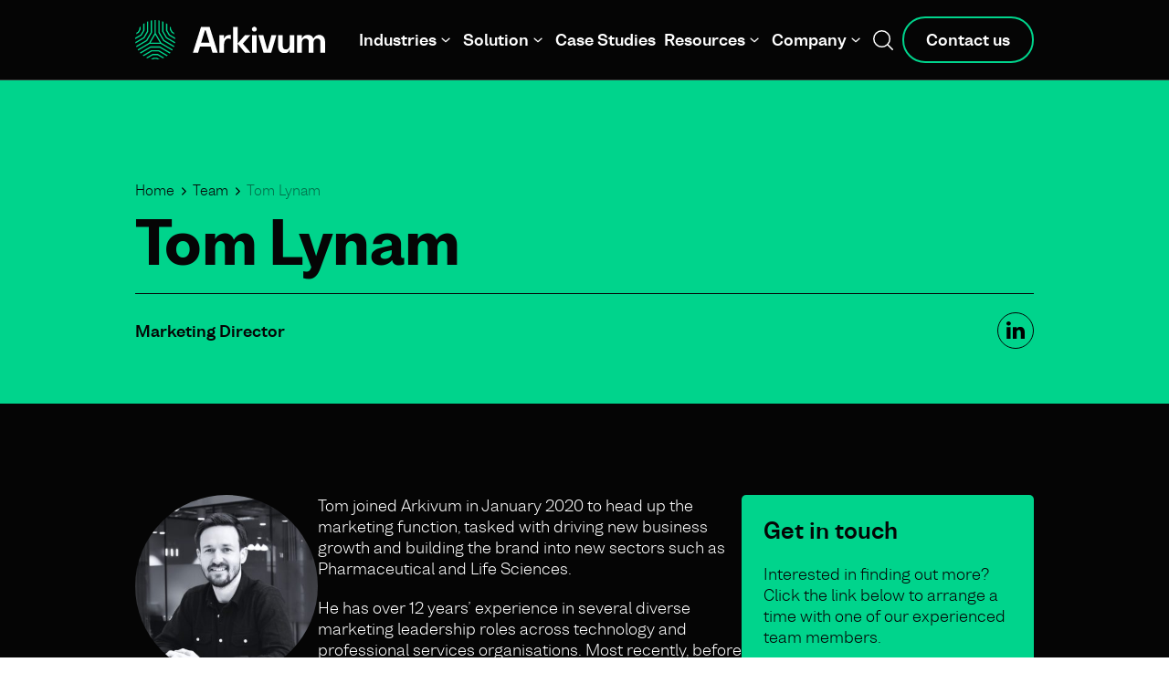

--- FILE ---
content_type: text/html; charset=UTF-8
request_url: https://arkivum.com/team/tom-lynam/
body_size: 8968
content:
<script defer src="[data-uri]"></script> <!DOCTYPE html><html class="scroll-smooth" lang="en-GB"><head><meta charset="UTF-8"><meta name="viewport" content="width=device-width, initial-scale=1, shrink-to-fit=no"><meta name="mobile-web-app-capable" content="yes"><meta name="apple-sm-web-app-capable" content="yes"><meta name="apple-sm-web-app-title" content="Arkivum - "><link rel="profile" href="http://gmpg.org/xfn/11"><link rel="pingback" href="https://arkivum.com/wp/xmlrpc.php"><link rel="apple-touch-icon-precomposed" sizes="57x57"
 href="https://arkivum.com/app/themes/arkivum/resources/images/favicons/apple-touch-icon-57x57.png"/><link rel="apple-touch-icon-precomposed" sizes="114x114"
 href="https://arkivum.com/app/themes/arkivum/resources/images/favicons/apple-touch-icon-114x114.png"/><link rel="apple-touch-icon-precomposed" sizes="72x72"
 href="https://arkivum.com/app/themes/arkivum/resources/images/favicons/apple-touch-icon-72x72.png"/><link rel="apple-touch-icon-precomposed" sizes="144x144"
 href="https://arkivum.com/app/themes/arkivum/resources/images/favicons/apple-touch-icon-144x144.png"/><link rel="apple-touch-icon-precomposed" sizes="60x60"
 href="https://arkivum.com/app/themes/arkivum/resources/images/favicons/apple-touch-icon-60x60.png"/><link rel="apple-touch-icon-precomposed" sizes="120x120"
 href="https://arkivum.com/app/themes/arkivum/resources/images/favicons/apple-touch-icon-120x120.png"/><link rel="apple-touch-icon-precomposed" sizes="76x76"
 href="https://arkivum.com/app/themes/arkivum/resources/images/favicons/apple-touch-icon-76x76.png"/><link rel="apple-touch-icon-precomposed" sizes="152x152"
 href="https://arkivum.com/app/themes/arkivum/resources/images/favicons/apple-touch-icon-152x152.png"/><link rel="icon" type="image/png" href="https://arkivum.com/app/themes/arkivum/resources/images/favicons/favicon-196x196.png"
 sizes="196x196"/><link rel="icon" type="image/png" href="https://arkivum.com/app/themes/arkivum/resources/images/favicons/favicon-96x96.png" sizes="96x96"/><link rel="icon" type="image/png" href="https://arkivum.com/app/themes/arkivum/resources/images/favicons/favicon-32x32.png" sizes="32x32"/><link rel="icon" type="image/png" href="https://arkivum.com/app/themes/arkivum/resources/images/favicons/favicon-16x16.png" sizes="16x16"/><link rel="icon" type="image/png" href="https://arkivum.com/app/themes/arkivum/resources/images/favicons/favicon-128.png" sizes="128x128"/><meta name="application-name" content="&nbsp;"/><meta name="msapplication-TileColor" content="#FFFFFF"/><meta name="msapplication-TileImage" content="mstile-144x144.png"/><meta name="msapplication-square70x70logo" content="mstile-70x70.png"/><meta name="msapplication-square150x150logo" content="mstile-150x150.png"/><meta name="msapplication-wide310x150logo" content="mstile-310x150.png"/><meta name="msapplication-square310x310logo" content="mstile-310x310.png"/><meta name='robots' content='index, follow, max-image-preview:large, max-snippet:-1, max-video-preview:-1' /><style>img:is([sizes="auto" i],[sizes^="auto," i]){contain-intrinsic-size:3000px 1500px}</style><link media="all" href="https://arkivum.com/app/cache/autoptimize/css/autoptimize_58dc6a20100d5b336b856c2187e68c6d.css" rel="stylesheet"><title>Tom Lynam - Arkivum</title><link rel="canonical" href="https://arkivum.com/team/tom-lynam/" /><meta property="og:locale" content="en_GB" /><meta property="og:type" content="article" /><meta property="og:title" content="Tom Lynam - Arkivum" /><meta property="og:description" content="Tom joined Arkivum in January 2020 to head up the marketing function, tasked with driving new business growth and building the brand into new sectors such as Pharmaceutical and Life Sciences. He has over 12..." /><meta property="og:url" content="https://arkivum.com/team/tom-lynam/" /><meta property="og:site_name" content="Arkivum" /><meta property="article:modified_time" content="2025-10-21T09:43:51+00:00" /><meta property="og:image" content="https://arkivum.com/app/uploads/2024/07/Tom-Lynam-Arkivum.jpg" /><meta property="og:image:width" content="1920" /><meta property="og:image:height" content="1920" /><meta property="og:image:type" content="image/jpeg" /><meta name="twitter:card" content="summary_large_image" /><meta name="twitter:label1" content="Est. reading time" /><meta name="twitter:data1" content="1 minute" /> <script type="application/ld+json" class="yoast-schema-graph">{"@context":"https://schema.org","@graph":[{"@type":"WebPage","@id":"https://arkivum.com/team/tom-lynam/","url":"https://arkivum.com/team/tom-lynam/","name":"Tom Lynam - Arkivum","isPartOf":{"@id":"https://arkivum.com/#website"},"primaryImageOfPage":{"@id":"https://arkivum.com/team/tom-lynam/#primaryimage"},"image":{"@id":"https://arkivum.com/team/tom-lynam/#primaryimage"},"thumbnailUrl":"https://arkivum.com/app/uploads/2024/07/Tom-Lynam-Arkivum.jpg","datePublished":"2024-07-01T11:43:29+00:00","dateModified":"2025-10-21T09:43:51+00:00","breadcrumb":{"@id":"https://arkivum.com/team/tom-lynam/#breadcrumb"},"inLanguage":"en-GB","potentialAction":[{"@type":"ReadAction","target":["https://arkivum.com/team/tom-lynam/"]}]},{"@type":"ImageObject","inLanguage":"en-GB","@id":"https://arkivum.com/team/tom-lynam/#primaryimage","url":"https://arkivum.com/app/uploads/2024/07/Tom-Lynam-Arkivum.jpg","contentUrl":"https://arkivum.com/app/uploads/2024/07/Tom-Lynam-Arkivum.jpg","width":1920,"height":1920},{"@type":"BreadcrumbList","@id":"https://arkivum.com/team/tom-lynam/#breadcrumb","itemListElement":[{"@type":"ListItem","position":1,"name":"Home","item":"https://arkivum.com/"},{"@type":"ListItem","position":2,"name":"Team","item":"https://arkivum.com/team/"},{"@type":"ListItem","position":3,"name":"Tom Lynam"}]},{"@type":"WebSite","@id":"https://arkivum.com/#website","url":"https://arkivum.com/","name":"Arkivum","description":"","potentialAction":[{"@type":"SearchAction","target":{"@type":"EntryPoint","urlTemplate":"https://arkivum.com/?s={search_term_string}"},"query-input":{"@type":"PropertyValueSpecification","valueRequired":true,"valueName":"search_term_string"}}],"inLanguage":"en-GB"}]}</script> <style id='safe-svg-svg-icon-style-inline-css' type='text/css'>.safe-svg-cover{text-align:center}.safe-svg-cover .safe-svg-inside{display:inline-block;max-width:100%}.safe-svg-cover svg{fill:currentColor;height:100%;max-height:100%;max-width:100%;width:100%}</style> <script defer type="text/javascript" src="https://arkivum.com/wp/wp-includes/js/jquery/jquery.min.js?ver=3.7.1" id="jquery-core-js"></script> <script defer type="text/javascript" src="https://arkivum.com/app/cache/autoptimize/js/autoptimize_single_791c1c038e9b9ae50a6634032c3afc8b.js?id=791c1c038e9b9ae50a6634032c3afc8b&amp;ver=1.0" id="app-js"></script> <script defer type="text/javascript" src="https://arkivum.com/app/cache/autoptimize/js/autoptimize_single_d0bd94213626a84dfff4953642094fab.js?id=141ee6a7a0a692ebed197e7be23cc99c&amp;ver=1.0" id="vendor-js"></script> <link rel="https://api.w.org/" href="https://arkivum.com/wp-json/" /><link rel="EditURI" type="application/rsd+xml" title="RSD" href="https://arkivum.com/wp/xmlrpc.php?rsd" /><meta name="generator" content="WordPress 6.8.3" /><link rel='shortlink' href='https://arkivum.com/?p=1694' /><link rel="alternate" title="oEmbed (JSON)" type="application/json+oembed" href="https://arkivum.com/wp-json/oembed/1.0/embed?url=https%3A%2F%2Farkivum.com%2Fteam%2Ftom-lynam%2F" /><link rel="alternate" title="oEmbed (XML)" type="text/xml+oembed" href="https://arkivum.com/wp-json/oembed/1.0/embed?url=https%3A%2F%2Farkivum.com%2Fteam%2Ftom-lynam%2F&#038;format=xml" /> <noscript><style>.lazyload[data-src]{display:none !important}</style></noscript><style>.lazyload{background-image:none !important}.lazyload:before{background-image:none !important}</style> <script defer src="[data-uri]"></script>  <noscript> <iframe src="https://www.googletagmanager.com/ns.html?id=GTM-WFJXRJD"
 height="0" width="0" style="display:none;visibility:hidden"></iframe> </noscript></head><body id="" class="yp-frontend  wp-singular team-template-default single single-team postid-1694 wp-theme-arkivum"><div class="site" id="page"><header id="main-header" class="bg-black z-50 border-b border-white/20 mb-0"><div class="container"><div class="flex items-center justify-between"><div class="py-5 lg:py-0"> <a href="https://arkivum.com"> <img src="[data-uri]" alt="Arkivum logo click here to return home"
 class="w-48 md:w-52 xl:w-[220px] h-auto lazyload" width="228" height="48" data-src="https://arkivum.com/app/themes/arkivum/resources/images/logo.svg" decoding="async" data-eio-rwidth="228" data-eio-rheight="48"><noscript><img src="https://arkivum.com/app/themes/arkivum/resources/images/logo.svg" alt="Arkivum logo click here to return home"
 class="w-48 md:w-52 xl:w-[220px] h-auto" width="228" height="48" data-eio="l"></noscript> </a></div><div class="flex items-center"><div class="hidden lg:block"><nav id="primary-navigation" class="yp-nav"><ul class=" yp-menu"><li class="menu-item menu-item-type-custom menu-item-object-custom menu-item-has-children menu-item-2074"> <a href="#">Industries</a><div class="mega-menu absolute top-full left-0 right-0 bg-black text-white border-y-2 border-white/10 py-12"><div class="container"><div class="grid grid-cols-4 gap-10 xl:gap-24"><div class="relative after:bg-white/10 after:absolute after:inset-y-0 after:-right-6 xl:after:-right-12 after:w-0.5 last:after:hidden"> <a href="https://arkivum.com/pharmaceutical-life-sciences/" class="text-white hover:text-green"><div class="size-50px mb-2.5"> <img 
 src="[data-uri]" 
 srcset="" 
 sizes="(max-width: 46px) 100vw, 46px" 
 height="50" 
 width="46" 
 alt="Arkivum image"
 class="size-full object-contain  lazyload" data-src="https://arkivum.com/app/uploads/2024/05/Life_Sciences.svg" decoding="async" data-eio-rwidth="46" data-eio-rheight="50"><noscript><img 
 src="https://arkivum.com/app/uploads/2024/05/Life_Sciences.svg" 
 srcset="" 
 sizes="(max-width: 46px) 100vw, 46px" 
 height="50" 
 width="46" 
 alt="Arkivum image"
 class="size-full object-contain " data-eio="l"></noscript></div> <span class="text-lg mb-2.5 font-bold block">Pharmaceutical &#038; Life Sciences</span><p class="text-grey-v-light mb-5 font-light">The only validated GxP digital archiving and preservation solution, supporting regulatory compliance.</p> </a><ul class="flex-col pl-0 list-none"><li class="menu-item menu-item-type-post_type menu-item-object-page menu-item-3735 mb-2.5"> <a class="text-white mb-2.5 icon-before before:bg-arrow-dropdown-white before:-rotate-90 before:bg-top pl-4"
 href="https://arkivum.com/pharmaceutical-life-sciences/etmf-and-clinical-trial/">eTMF</a></li><li class="menu-item menu-item-type-post_type menu-item-object-page menu-item-3736 mb-2.5"> <a class="text-white mb-2.5 icon-before before:bg-arrow-dropdown-white before:-rotate-90 before:bg-top pl-4"
 href="https://arkivum.com/pharmaceutical-life-sciences/clinical-trial-data/">Clinical Trial Data</a></li><li class="menu-item menu-item-type-post_type menu-item-object-page menu-item-73 mb-2.5"> <a class="text-white mb-2.5 icon-before before:bg-arrow-dropdown-white before:-rotate-90 before:bg-top pl-4"
 href="https://arkivum.com/pharmaceutical-life-sciences/medical-devices/">Medical Devices</a></li><li class="menu-item menu-item-type-post_type menu-item-object-page menu-item-1786 mb-2.5"> <a class="text-white mb-2.5 icon-before before:bg-arrow-dropdown-white before:-rotate-90 before:bg-top pl-4"
 href="https://arkivum.com/pharmaceutical-life-sciences/laboratories/">Laboratory</a></li></ul></div><div class="relative after:bg-white/10 after:absolute after:inset-y-0 after:-right-6 xl:after:-right-12 after:w-0.5 last:after:hidden"> <a href="https://arkivum.com/galleries-libraries-museums/" class="text-white hover:text-green"><div class="size-50px mb-2.5"> <img 
 src="[data-uri]" 
 srcset="" 
 sizes="(max-width: 49px) 100vw, 49px" 
 height="50" 
 width="49" 
 alt="Arkivum image"
 class="size-full object-contain  lazyload" data-src="https://arkivum.com/app/uploads/2024/05/Heritage.svg" decoding="async" data-eio-rwidth="49" data-eio-rheight="50"><noscript><img 
 src="https://arkivum.com/app/uploads/2024/05/Heritage.svg" 
 srcset="" 
 sizes="(max-width: 49px) 100vw, 49px" 
 height="50" 
 width="49" 
 alt="Arkivum image"
 class="size-full object-contain " data-eio="l"></noscript></div> <span class="text-lg mb-2.5 font-bold block">Galleries Libraries &amp; Museums</span><p class="text-grey-v-light mb-5 font-light">Guaranteeing the long-term access and use of valuable scholarly research and special collections data.</p> </a> <a class="text-white mb-2.5 icon-before before:bg-arrow-dropdown-white before:-rotate-90 pl-6"
 href="https://arkivum.com/galleries-libraries-museums/">Find out more</a></div><div class="relative after:bg-white/10 after:absolute after:inset-y-0 after:-right-6 xl:after:-right-12 after:w-0.5 last:after:hidden"> <a href="https://arkivum.com/scientific-research/" class="text-white hover:text-green"><div class="size-50px mb-2.5"> <img 
 src="[data-uri]" 
 srcset="" 
 sizes="(max-width: 53px) 100vw, 53px" 
 height="50" 
 width="53" 
 alt="Research screen"
 class="size-full object-contain  lazyload" data-src="https://arkivum.com/app/uploads/2024/05/Research_copy.svg" decoding="async" data-eio-rwidth="53" data-eio-rheight="50"><noscript><img 
 src="https://arkivum.com/app/uploads/2024/05/Research_copy.svg" 
 srcset="" 
 sizes="(max-width: 53px) 100vw, 53px" 
 height="50" 
 width="53" 
 alt="Research screen"
 class="size-full object-contain " data-eio="l"></noscript></div> <span class="text-lg mb-2.5 font-bold block">Scientific Research</span><p class="text-grey-v-light mb-5 font-light">Ensuring that valuable scientific research is accessible for future use.</p> </a> <a class="text-white mb-2.5 icon-before before:bg-arrow-dropdown-white before:-rotate-90 pl-6"
 href="https://arkivum.com/scientific-research/">Find out more</a></div><div class="relative after:bg-white/10 after:absolute after:inset-y-0 after:-right-6 xl:after:-right-12 after:w-0.5 last:after:hidden"> <a href="https://arkivum.com/corporate-records-archives/" class="text-white hover:text-green"><div class="size-50px mb-2.5"> <img 
 src="[data-uri]" 
 srcset="" 
 sizes="(max-width: 38px) 100vw, 38px" 
 height="50" 
 width="38" 
 alt="Corp records"
 class="size-full object-contain  lazyload" data-src="https://arkivum.com/app/uploads/2024/05/Corp_Records.svg" decoding="async" data-eio-rwidth="38" data-eio-rheight="50"><noscript><img 
 src="https://arkivum.com/app/uploads/2024/05/Corp_Records.svg" 
 srcset="" 
 sizes="(max-width: 38px) 100vw, 38px" 
 height="50" 
 width="38" 
 alt="Corp records"
 class="size-full object-contain " data-eio="l"></noscript></div> <span class="text-lg mb-2.5 font-bold block">Corporate Records &#038; Archives</span><p class="text-grey-v-light mb-5 font-light">Keeping corporate legacy alive by preserving your digital or digitised assets.</p> </a> <a class="text-white mb-2.5 icon-before before:bg-arrow-dropdown-white before:-rotate-90 pl-6"
 href="https://arkivum.com/corporate-records-archives/">Find out more</a></div></div></div></div></li><li class="menu-item menu-item-type-post_type menu-item-object-page menu-item-has-children menu-item-39"> <a href="https://arkivum.com/solution/">Solution</a><div class="mega-menu absolute top-full left-0 right-0 bg-black text-white border-y-2 border-white/10 py-12"><div class="container"><div class="flex gap-x-10 xl:gap-x-20"><div class="max-w-[300px]"> <span class="text-2xl mb-5 font-bold block">Key features of our archive solution </span> <a href="https://arkivum.com/solution/" class="y-btn inline-block">Overview</a></div><div class="grid grid-cols-3 w-full gap-x-10 xl:gap-x-20 gap-y-6 "><div class="mega-menu-grid-item relative after:absolute after:inset-y-0 after:w-0.5 after:bg-white/10 after:-right-5 xl:after:-right-10 last:after:hidden"> <a href="https://arkivum.com/safeguarding/" class="text-white hover:text-green"> <span class="text-lg font-bold block mb-4">Safeguarding</span><p class="text-base font-light text-grey-v-light">Mitigate the risk of data corruption and loss</p> </a></div><div class="mega-menu-grid-item relative after:absolute after:inset-y-0 after:w-0.5 after:bg-white/10 after:-right-5 xl:after:-right-10 last:after:hidden"> <a href="https://arkivum.com/preservation/" class="text-white hover:text-green"> <span class="text-lg font-bold block mb-4">Preservation</span><p class="text-base font-light text-grey-v-light">Guarantee the long-term legibility of data</p> </a></div><div class="mega-menu-grid-item relative after:absolute after:inset-y-0 after:w-0.5 after:bg-white/10 after:-right-5 xl:after:-right-10 last:after:hidden"> <a href="https://arkivum.com/search/" class="text-white hover:text-green"> <span class="text-lg font-bold block mb-4">Search</span><p class="text-base font-light text-grey-v-light">Powerful search tools to find files in minutes</p> </a></div><div class="mega-menu-grid-item relative after:absolute after:inset-y-0 after:w-0.5 after:bg-white/10 after:-right-5 xl:after:-right-10 last:after:hidden"> <a href="https://arkivum.com/access/" class="text-white hover:text-green"> <span class="text-lg font-bold block mb-4">Access</span><p class="text-base font-light text-grey-v-light">Manage and access your data instantly online</p> </a></div><div class="mega-menu-grid-item relative after:absolute after:inset-y-0 after:w-0.5 after:bg-white/10 after:-right-5 xl:after:-right-10 last:after:hidden"> <a href="https://arkivum.com/regulatory/" class="text-white hover:text-green"> <span class="text-lg font-bold block mb-4">Regulatory</span><p class="text-base font-light text-grey-v-light">Peace of mind your data is inspection ready</p> </a></div><div class="mega-menu-grid-item relative after:absolute after:inset-y-0 after:w-0.5 after:bg-white/10 after:-right-5 xl:after:-right-10 last:after:hidden"> <a href="https://arkivum.com/migration-service/" class="text-white hover:text-green"> <span class="text-lg font-bold block mb-4">Migration Service</span><p class="text-base font-light text-grey-v-light">End-to-end data migration service with minimal customer input</p> </a></div><div class="mega-menu-grid-item relative after:absolute after:inset-y-0 after:w-0.5 after:bg-white/10 after:-right-5 xl:after:-right-10 last:after:hidden"> <a href="https://arkivum.com/ingestiq/" class="text-white hover:text-green"> <span class="text-lg font-bold block mb-4">IngestIQ</span><p class="text-base font-light text-grey-v-light">Migration in minutes, at scale</p> </a></div></div></div></div></div></li><li class="menu-item menu-item-type-post_type menu-item-object-page menu-item-40"> <a href="https://arkivum.com/case-studies/">Case Studies</a></li><li class="menu-item menu-item-type-post_type menu-item-object-page current_page_parent menu-item-has-children menu-item-182"> <a href="https://arkivum.com/resources/">Resources</a><div class="mega-menu absolute top-full left-0 right-0 bg-black text-white border-y-2 border-white/10 py-12"><div class="container"><div class="flex xl:gap-60px"><div class="min-w-[300px]"> <span class="text-2xl font-bold block mb-4">Valuable information and insights for our community</span> <a href="https://arkivum.com/resources/" class="y-btn inline-block">All Resources</a></div><div class="w-full"><ul class="list-none pl-0"><li class="menu-item menu-item-type-taxonomy menu-item-object-category menu-item-208 mb-5"> <a href="https://arkivum.com/blog/" class="text-white hover:text-green"> <span class="text-lg font-bold block mb-2.5">Blogs</span><p class="font-light text-grey-v-light">Shorter blog posts and news articles exploring the latest industry trends</p> </a></li><li class="menu-item menu-item-type-taxonomy menu-item-object-category menu-item-185 mb-5"> <a href="https://arkivum.com/ebooks/" class="text-white hover:text-green"> <span class="text-lg font-bold block mb-2.5">eBooks</span><p class="font-light text-grey-v-light">In depth and practical guides to support organisations across their digital preservation journey</p> </a></li><li class="menu-item menu-item-type-taxonomy menu-item-object-category menu-item-183 mb-5"> <a href="https://arkivum.com/webinars/" class="text-white hover:text-green"> <span class="text-lg font-bold block mb-2.5">Webinars</span><p class="font-light text-grey-v-light">Register for one of our regular thought leading sessions, and watch past recordings</p> </a></li><li class="menu-item menu-item-type-taxonomy menu-item-object-category menu-item-1390 mb-5"> <a href="https://arkivum.com/events/" class="text-white hover:text-green"> <span class="text-lg font-bold block mb-2.5">Events</span><p class="font-light text-grey-v-light">All the latest conferences and events that Arkivum will be speaking at or sponsoring</p> </a></li></ul></div><div class="min-w-[300px] xl:min-w-[400px]"> <img 
 src="[data-uri]" 
  
  
 height="1463" 
 width="1920" 
 alt="Arkivum image"
 class="object-cover size-400px rounded-5px  lazyload" data-src="https://arkivum.com/app/uploads/2024/07/Resources-dropdown-1024x780.jpg" decoding="async" data-srcset="https://arkivum.com/app/uploads/2024/07/Resources-dropdown-1024x780.jpg 1024w, https://arkivum.com/app/uploads/2024/07/Resources-dropdown-300x229.jpg 300w, https://arkivum.com/app/uploads/2024/07/Resources-dropdown-768x585.jpg 768w, https://arkivum.com/app/uploads/2024/07/Resources-dropdown-1536x1170.jpg 1536w, https://arkivum.com/app/uploads/2024/07/Resources-dropdown.jpg 1920w" data-sizes="auto" data-eio-rwidth="1024" data-eio-rheight="780"><noscript><img 
 src="https://arkivum.com/app/uploads/2024/07/Resources-dropdown-1024x780.jpg" 
 srcset="https://arkivum.com/app/uploads/2024/07/Resources-dropdown-1024x780.jpg 1024w, https://arkivum.com/app/uploads/2024/07/Resources-dropdown-300x229.jpg 300w, https://arkivum.com/app/uploads/2024/07/Resources-dropdown-768x585.jpg 768w, https://arkivum.com/app/uploads/2024/07/Resources-dropdown-1536x1170.jpg 1536w, https://arkivum.com/app/uploads/2024/07/Resources-dropdown.jpg 1920w" 
 sizes="(max-width: 1024px) 100vw, 1024px" 
 height="1463" 
 width="1920" 
 alt="Arkivum image"
 class="object-cover size-400px rounded-5px " data-eio="l"></noscript></div></div></div></div></li><li class="menu-item menu-item-type-custom menu-item-object-custom menu-item-has-children menu-item-2176"> <a href="https://arkivum.com/about-us/">Company</a><div class="mega-menu absolute top-full left-0 right-0 bg-black text-white border-y-2 border-white/10 py-12"><div class="container"><div class="flex xl:gap-60px"><div class="min-w-[300px]"> <span class="text-2xl font-bold block mb-4">Bringing archived  data to life</span></div><div class="w-full"><ul class="list-none pl-0"><li class="menu-item menu-item-type-post_type menu-item-object-page menu-item-102 mb-5"> <a href="https://arkivum.com/about-us/" class="text-white hover:text-green"> <span class="text-lg font-bold block mb-2.5">About Us</span><p class="font-light text-grey-v-light">Arkivum’s market-leading SaaS solution archives and preserves valuable data to guarantee it remains secure, accessible and readable for as long as it is needed</p> </a></li><li class="menu-item menu-item-type-post_type menu-item-object-page menu-item-103 mb-5"> <a href="https://arkivum.com/partners/" class="text-white hover:text-green"> <span class="text-lg font-bold block mb-2.5">Partners</span><p class="font-light text-grey-v-light">Innovative organisations require innovative solutions</p> </a></li><li class="menu-item menu-item-type-post_type menu-item-object-page menu-item-104 mb-5"> <a href="https://arkivum.com/careers/" class="text-white hover:text-green"> <span class="text-lg font-bold block mb-2.5">Careers</span><p class="font-light text-grey-v-light">Looking for your next challenge?</p> </a></li></ul></div><div class="min-w-[300px] xl:min-w-[400px]"> <img 
 src="[data-uri]" 
  
  
 height="1920" 
 width="1281" 
 alt="Arkivum image"
 class="object-cover size-400px rounded-5px  lazyload" data-src="https://arkivum.com/app/uploads/2024/05/pexels-thisisengineering-3912365_BW-683x1024.jpg" decoding="async" data-srcset="https://arkivum.com/app/uploads/2024/05/pexels-thisisengineering-3912365_BW-683x1024.jpg 683w, https://arkivum.com/app/uploads/2024/05/pexels-thisisengineering-3912365_BW-200x300.jpg 200w, https://arkivum.com/app/uploads/2024/05/pexels-thisisengineering-3912365_BW-768x1151.jpg 768w, https://arkivum.com/app/uploads/2024/05/pexels-thisisengineering-3912365_BW-1025x1536.jpg 1025w, https://arkivum.com/app/uploads/2024/05/pexels-thisisengineering-3912365_BW-1366x2048.jpg 1366w, https://arkivum.com/app/uploads/2024/05/pexels-thisisengineering-3912365_BW-scaled.jpg 1281w" data-sizes="auto" data-eio-rwidth="683" data-eio-rheight="1024"><noscript><img 
 src="https://arkivum.com/app/uploads/2024/05/pexels-thisisengineering-3912365_BW-683x1024.jpg" 
 srcset="https://arkivum.com/app/uploads/2024/05/pexels-thisisengineering-3912365_BW-683x1024.jpg 683w, https://arkivum.com/app/uploads/2024/05/pexels-thisisengineering-3912365_BW-200x300.jpg 200w, https://arkivum.com/app/uploads/2024/05/pexels-thisisengineering-3912365_BW-768x1151.jpg 768w, https://arkivum.com/app/uploads/2024/05/pexels-thisisengineering-3912365_BW-1025x1536.jpg 1025w, https://arkivum.com/app/uploads/2024/05/pexels-thisisengineering-3912365_BW-1366x2048.jpg 1366w, https://arkivum.com/app/uploads/2024/05/pexels-thisisengineering-3912365_BW-scaled.jpg 1281w" 
 sizes="(max-width: 683px) 100vw, 683px" 
 height="1920" 
 width="1281" 
 alt="Arkivum image"
 class="object-cover size-400px rounded-5px " data-eio="l"></noscript></div></div></div></div></li></ul></nav></div><div class="search-button mr-2.5 md:mr-5 lg:mr-2.5 xl:mr-8 bg-search size-[22px] bg-center bg-no-repeat hover:opacity-50 hover:cursor-pointer transition duration-200 ease-linear"></div><div class="hamburger lg:hidden"><div class="inner-wrapper"><div class="ham ham-1"></div><div class="ham ham-2"></div><div class="ham ham-3"></div><div class="cross"><div class="cross-1"></div><div class="cross-2"></div></div></div></div><div class="hidden lg:block"> <a class="y-btn" href="https://arkivum.com/contact-us/">Contact us</a></div></div></div></div><div id="search-bar" class="bg-green hidden"><div class="container"><div class="md:flex justify-between py-2 items-center"><div class="hidden md:block"> <span class="text-lg font-bold">Search Arkivum</span></div><div><form id="header-search" role="search" method="get"
 class="bg-white flex items-center rounded-5px w-full md:w-auto md:min-w-400px"
 action="https://arkivum.com"> <input type="text" class="search-input" placeholder="Enter search term"
 value=""
 name="s"/> <button id="search-submit" type="submit"
 class="bg-arrow-black bg-center bg-no-repeat size-10 border-l py-6 px-2.5 hover:bg-grey/10 transition duration-200 ease-linear"></button> <input type="hidden" class="home-url" value="https://arkivum.com"></form></div></div></div></div></header><div id="main-content-inner"><div class="bg-black"><section class="bg-green pt-60px md:pt-110px pb-60px"><div class="container"><div class="border-b border-black"><div class="mb-3 breadcrumb-" id="breadcrumb"><span><span><a href="https://arkivum.com/">Home</a></span> <i class="breadcrumb-separator bg-center bg-no-repeat bg-12px h-2.5 w-2.5 inline-block px-1.5"></i> <span><a href="https://arkivum.com/team/">Team</a></span> <i class="breadcrumb-separator bg-center bg-no-repeat bg-12px h-2.5 w-2.5 inline-block px-1.5"></i> <span class="breadcrumb_last" aria-current="page">Tom Lynam</span></span></div><h1 class="text-black md:text-hero-sm mb-5 mt-2">Tom Lynam</h1></div><div class="mt-5 flex items-center justify-between"><div class="flex items-center gap-15px md:gap-30px"> <span class="relative font-bold">Marketing Director</span></div><div class="flex-shrink-0"> <a href="https://www.linkedin.com/in/tom-lynam-35433722/" target="_blank"
 class="size-10 bg-linkedin-black bg-no-repeat bg-center border border-black rounded-full block"></a></div></div></div></section><section class="py-30px md:pt-100px md:pb-60px"><div class="container"><div class="flex gap-30px"><div class="size-[200px] overflow-hidden rounded-full flex-shrink-0"> <img 
 src="[data-uri]" 
  
  
 height="1920" 
 width="1920" 
 alt="Arkivum image"
 class="size-full object-cover  lazyload" data-src="https://arkivum.com/app/uploads/2024/07/Tom-Lynam-Arkivum-1024x1024.jpg" decoding="async" data-srcset="https://arkivum.com/app/uploads/2024/07/Tom-Lynam-Arkivum-1024x1024.jpg 1024w, https://arkivum.com/app/uploads/2024/07/Tom-Lynam-Arkivum-300x300.jpg 300w, https://arkivum.com/app/uploads/2024/07/Tom-Lynam-Arkivum-150x150.jpg 150w, https://arkivum.com/app/uploads/2024/07/Tom-Lynam-Arkivum-768x768.jpg 768w, https://arkivum.com/app/uploads/2024/07/Tom-Lynam-Arkivum-1536x1536.jpg 1536w, https://arkivum.com/app/uploads/2024/07/Tom-Lynam-Arkivum.jpg 1920w" data-sizes="auto" data-eio-rwidth="1024" data-eio-rheight="1024"><noscript><img 
 src="https://arkivum.com/app/uploads/2024/07/Tom-Lynam-Arkivum-1024x1024.jpg" 
 srcset="https://arkivum.com/app/uploads/2024/07/Tom-Lynam-Arkivum-1024x1024.jpg 1024w, https://arkivum.com/app/uploads/2024/07/Tom-Lynam-Arkivum-300x300.jpg 300w, https://arkivum.com/app/uploads/2024/07/Tom-Lynam-Arkivum-150x150.jpg 150w, https://arkivum.com/app/uploads/2024/07/Tom-Lynam-Arkivum-768x768.jpg 768w, https://arkivum.com/app/uploads/2024/07/Tom-Lynam-Arkivum-1536x1536.jpg 1536w, https://arkivum.com/app/uploads/2024/07/Tom-Lynam-Arkivum.jpg 1920w" 
 sizes="(max-width: 1024px) 100vw, 1024px" 
 height="1920" 
 width="1920" 
 alt="Arkivum image"
 class="size-full object-cover " data-eio="l"></noscript></div><div><div class="sm:pb-60px flex-grow"><div class="content-wrapper text-white content-white" ><p>Tom joined Arkivum in January 2020 to head up the marketing function, tasked with driving new business growth and building the brand into new sectors such as Pharmaceutical and Life Sciences.</p><p>He has over 12 years’ experience in several diverse marketing leadership roles across technology and professional services organisations. Most recently, before joining Arkivum he spent time as an independent marketing consultant, based in Australia.</p><p>Tom is committed to delivering high quality and impactful activities across the entire marketing suite.</p></div><div class="lg:hidden mt-30px"><div class="bg-green p-6 rounded-5px"><h3 class="text-xl mb-5">Get in touch</h3><p class="mb-5"> Interested in finding out more? Click the link below to arrange a time with one of our experienced team members.</p> <a href="https://arkivum.com/book-a-demo/"
 class="y-btn btn-black inverted !border-black hover:border-black">Book a demo</a></div></div></div></div><div class="w-80 flex-shrink-0 hidden lg:block "><div class="bg-green p-6 rounded-5px"><h3 class="text-xl mb-5">Get in touch</h3><p class="mb-5"> Interested in finding out more? Click the link below to arrange a time with one of our experienced team members.</p> <a href="https://arkivum.com/book-a-demo/"
 class="y-btn btn-black inverted !border-black hover:border-black">Book a demo</a></div></div></div></div></section></div></div><section class="relative bg-black"><div class="absolute inset-0 top-1/3 md:top-1/2 bottom-0 bg-black"></div><div class="container relative"><div class="bg-green rounded-5px py-25px md:py-10 px-15px md:px-60px md:flex gap-10 items-center justify-between"
 data-aos="fade-up"><div class="max-w-800px"><h2 class="text-lg md:text-2xl mb-2">Interested in finding out more?</h2><div class="content-wrapper " ><p>Message us via our contact us page or book some time in with one of our experienced team. We’ll arrange an initial exploratory discussion to better understand your requirements, and whether the Arkivum solution will help you solve your challenges.</p></div></div><div class="btn-set mt-5 md:mt-0 flex flex-wrap flex-row md:flex-col flex-shrink-0 gap-3"> <a href="https://arkivum.com/book-a-demo/" class="y-btn btn-black-cta block " target=""> Book a demo </a> <a href="https://arkivum.com/contact-us/" class="y-btn btn-black-cta block  inverted" target=""> Contact us </a></div></div></div></section><footer class="bg-black pt-76px md:pt-102px"><div class="container"><div class="md:flex items-center justify-between" data-aos="fade-in"><div class="max-w-180px mb-7 md:mb-0"> <a href="https://arkivum.com"> <img src="[data-uri]" alt="Arkivum logo click here to return home."
 class="size-full object-contain lazyload" data-src="https://arkivum.com/app/themes/arkivum/resources/images/logo.svg" decoding="async"><noscript><img src="https://arkivum.com/app/themes/arkivum/resources/images/logo.svg" alt="Arkivum logo click here to return home."
 class="size-full object-contain" data-eio="l"></noscript> </a></div><div class="newsletter flex-shrink-0"><h3 class="text-white text-base md:text-lg">Sign up to our newsletter</h3> <script defer charset="utf-8" type="text/javascript" src="//js.hsforms.net/forms/embed/v2.js"></script> <script defer src="[data-uri]"></script> </div></div><div class="grid md:grid-cols-4 items-start gap-5 lg:gap-12 pt-10 md:pt-60px pb-60px md:pb-100px"><div data-aos="fade-in"><ul class="footer-nav list-none pl-0"><li class="menu-item menu-item-type-post_type menu-item-object-page menu-item-2701"><h3> <a href="https://arkivum.com/solution/" class="text-base md:text-lg text-white mb-15px font-bold block"> Solution </a></h3></li><li class="menu-item menu-item-type-post_type menu-item-object-page menu-item-2265"> <a href="https://arkivum.com/safeguarding/" class="text-white text-base-sm font-light pb-3 block"> Safeguarding </a></li><li class="menu-item menu-item-type-post_type menu-item-object-page menu-item-2266"> <a href="https://arkivum.com/preservation/" class="text-white text-base-sm font-light pb-3 block"> Preservation </a></li><li class="menu-item menu-item-type-post_type menu-item-object-page menu-item-2267"> <a href="https://arkivum.com/search/" class="text-white text-base-sm font-light pb-3 block"> Search </a></li><li class="menu-item menu-item-type-post_type menu-item-object-page menu-item-2268"> <a href="https://arkivum.com/access/" class="text-white text-base-sm font-light pb-3 block"> Access </a></li><li class="menu-item menu-item-type-post_type menu-item-object-page menu-item-2269"> <a href="https://arkivum.com/regulatory/" class="text-white text-base-sm font-light pb-3 block"> Regulatory </a></li><li class="menu-item menu-item-type-post_type menu-item-object-page menu-item-2270"> <a href="https://arkivum.com/migration-service/" class="text-white text-base-sm font-light pb-3 block"> Migration Service </a></li><li class="menu-item menu-item-type-post_type menu-item-object-page menu-item-3301"> <a href="https://arkivum.com/ingestiq/" class="text-white text-base-sm font-light pb-3 block"> IngestIQ </a></li></ul></div><div class="col-span-2 grid grid-cols-2 gap-5 lg:gap-12"><div data-aos="fade-in"><ul class="footer-nav list-none pl-0"><li class="menu-item menu-item-type-post_type menu-item-object-page current_page_parent menu-item-2700"><h3> <a href="https://arkivum.com/resources/" class="text-base md:text-lg text-white mb-15px font-bold block"> Resources </a></h3></li><li class="menu-item menu-item-type-taxonomy menu-item-object-category menu-item-1387"> <a href="https://arkivum.com/blog/" class="text-white text-base-sm font-light pb-3 block"> Blogs </a></li><li class="menu-item menu-item-type-taxonomy menu-item-object-category menu-item-1388"> <a href="https://arkivum.com/ebooks/" class="text-white text-base-sm font-light pb-3 block"> eBooks </a></li><li class="menu-item menu-item-type-taxonomy menu-item-object-category menu-item-1389"> <a href="https://arkivum.com/webinars/" class="text-white text-base-sm font-light pb-3 block"> Webinars </a></li><li class="menu-item menu-item-type-taxonomy menu-item-object-category menu-item-2013"> <a href="https://arkivum.com/events/" class="text-white text-base-sm font-light pb-3 block"> Events </a></li></ul></div><div data-aos="fade-in"><ul class="footer-nav list-none pl-0"><li class="menu-item menu-item-type-post_type menu-item-object-page menu-item-2699"><h3> <a href="https://arkivum.com/about-us/" class="text-base md:text-lg text-white mb-15px font-bold block"> Company </a></h3></li><li class="menu-item menu-item-type-post_type menu-item-object-page menu-item-152"> <a href="https://arkivum.com/about-us/" class="text-white text-base-sm font-light pb-3 block"> About Us </a></li><li class="menu-item menu-item-type-post_type menu-item-object-page menu-item-153"> <a href="https://arkivum.com/careers/" class="text-white text-base-sm font-light pb-3 block"> Careers </a></li><li class="menu-item menu-item-type-post_type menu-item-object-page menu-item-154"> <a href="https://arkivum.com/partners/" class="text-white text-base-sm font-light pb-3 block"> Partners </a></li></ul></div></div><div> <a href="https://arkivum.com/contact-us"><h3 class="text-base md:text-lg text-white mb-15px">Contact Us</h3> </a><ul class="list-none pl-0"><li> <a class="text-white pb-3 block text-base-sm font-light"
 href="tel:+44 (0)1249 40 50 60">Tel: +44 (0)1249 40 50 60</a></li><li> <a class="text-white pb-3 block text-base-sm font-light"
 href="mailto:hello@arkivum.com">Email: hello@arkivum.com</a></li></ul><div class="flex gap-18px items-center"> <a href="https://twitter.com/Arkivum"
 class="bg-twitter bg-center bg-no-repeat size-6 bg-contain" target="_blank"></a> <a href="https://www.linkedin.com/company/arkivum/"
 class="bg-linkedin bg-center bg-no-repeat size-6 bg-contain bg-24px" target="_blank"></a></div></div></div><div class="foot border-t border-white/20 py-8 md:py-10 lg:flex items-center justify-between"><ul class="list-none pl-0 mb-3 md:mb-0 text-white flex flex-wrap gap-x-1.5 text-base-xs"><li class="mb-0"> ©2026 Arkivum Ltd.</li><li> Company Reg No. 07530353</li><li> | VAT No. GB107755411</li></ul><ul class="list-none pl-0 text-white flex flex-wrap gap-y-3 gap-x-8 items-center"><li class="menu-item menu-item-type-post_type menu-item-object-page menu-item-156"> <a href="https://arkivum.com/terms-conditions/" class="text-white text-base-xs font-light"> Terms &amp; Conditions </a></li><li class="menu-item menu-item-type-post_type menu-item-object-page menu-item-157"> <a href="https://arkivum.com/privacy-policy/" class="text-white text-base-xs font-light"> Privacy Policy </a></li><li class="text-white text-base-xs font-light mb-0"> <a href="https://yellowpeach.co.uk/" title="Website design by Yellow Peach"
 target="_blank"
 rel="nofollow" class="text-white text-base-xs font-light">Website by Yellow Peach</a></li></ul></div></div></footer><div id="mobile-nav" class="bg-green fixed inset-0 pt-[120px] pb-10 overflow-scroll lg:hidden z-20"><div class="container"><nav><ul class="mobile-nav-wrapper pl-0 list-none"><li class="menu-item menu-item-type-custom menu-item-object-custom menu-item-has-children menu-item-2074 border-t border-black first:border-t-0 last:border-b  top-level"> <a href="#" class="text-xl py-18px block flex justify-between items-center"> Industries<div class="py-18px px-5 bg-arrow-black bg-no-repeat bg-center rotate-45 parent-item-opener"></div> </a><ul class="list-none pl-5 sub-menu border-t border-black"><li class="menu-item menu-item-type-post_type menu-item-object-page menu-item-has-children menu-item-71 border-b border-black last:border-b-0 child-level"> <a href="https://arkivum.com/pharmaceutical-life-sciences/"
 class="text-lg py-4 block flex justify-between items-center"> Pharmaceutical &#038; Life Sciences<div class="py-18px px-5 bg-arrow-black bg-no-repeat bg-center rotate-45 parent-item-opener"></div> </a><ul class="list-none pl-5 sub-menu border-t border-black"><li class="menu-item menu-item-type-post_type menu-item-object-page menu-item-3735 border-b border-black last:border-b-0"> <a href="https://arkivum.com/pharmaceutical-life-sciences/etmf-and-clinical-trial/" class="text-lg py-4 block"> eTMF </a></li><li class="menu-item menu-item-type-post_type menu-item-object-page menu-item-3736 border-b border-black last:border-b-0"> <a href="https://arkivum.com/pharmaceutical-life-sciences/clinical-trial-data/" class="text-lg py-4 block"> Clinical Trial Data </a></li><li class="menu-item menu-item-type-post_type menu-item-object-page menu-item-73 border-b border-black last:border-b-0"> <a href="https://arkivum.com/pharmaceutical-life-sciences/medical-devices/" class="text-lg py-4 block"> Medical Devices </a></li><li class="menu-item menu-item-type-post_type menu-item-object-page menu-item-1786 border-b border-black last:border-b-0"> <a href="https://arkivum.com/pharmaceutical-life-sciences/laboratories/" class="text-lg py-4 block"> Laboratory </a></li></ul></li><li class="menu-item menu-item-type-post_type menu-item-object-page menu-item-75 border-b border-black last:border-b-0 child-level"> <a href="https://arkivum.com/galleries-libraries-museums/"
 class="text-lg py-4 block flex justify-between items-center"> Galleries Libraries &amp; Museums </a></li><li class="menu-item menu-item-type-post_type menu-item-object-page menu-item-76 border-b border-black last:border-b-0 child-level"> <a href="https://arkivum.com/scientific-research/"
 class="text-lg py-4 block flex justify-between items-center"> Scientific Research </a></li><li class="menu-item menu-item-type-post_type menu-item-object-page menu-item-77 border-b border-black last:border-b-0 child-level"> <a href="https://arkivum.com/corporate-records-archives/"
 class="text-lg py-4 block flex justify-between items-center"> Corporate Records &#038; Archives </a></li></ul></li><li class="menu-item menu-item-type-post_type menu-item-object-page menu-item-has-children menu-item-39 border-t border-black first:border-t-0 last:border-b  top-level"> <a href="https://arkivum.com/solution/" class="text-xl py-18px block flex justify-between items-center"> Solution<div class="py-18px px-5 bg-arrow-black bg-no-repeat bg-center rotate-45 parent-item-opener"></div> </a><ul class="list-none pl-5 sub-menu border-t border-black"><li class="menu-item menu-item-type-post_type menu-item-object-page menu-item-84 border-b border-black last:border-b-0 child-level"> <a href="https://arkivum.com/safeguarding/"
 class="text-lg py-4 block flex justify-between items-center"> Safeguarding </a></li><li class="menu-item menu-item-type-post_type menu-item-object-page menu-item-85 border-b border-black last:border-b-0 child-level"> <a href="https://arkivum.com/preservation/"
 class="text-lg py-4 block flex justify-between items-center"> Preservation </a></li><li class="menu-item menu-item-type-post_type menu-item-object-page menu-item-86 border-b border-black last:border-b-0 child-level"> <a href="https://arkivum.com/search/"
 class="text-lg py-4 block flex justify-between items-center"> Search </a></li><li class="menu-item menu-item-type-post_type menu-item-object-page menu-item-87 border-b border-black last:border-b-0 child-level"> <a href="https://arkivum.com/access/"
 class="text-lg py-4 block flex justify-between items-center"> Access </a></li><li class="menu-item menu-item-type-post_type menu-item-object-page menu-item-88 border-b border-black last:border-b-0 child-level"> <a href="https://arkivum.com/regulatory/"
 class="text-lg py-4 block flex justify-between items-center"> Regulatory </a></li><li class="menu-item menu-item-type-post_type menu-item-object-page menu-item-89 border-b border-black last:border-b-0 child-level"> <a href="https://arkivum.com/migration-service/"
 class="text-lg py-4 block flex justify-between items-center"> Migration Service </a></li><li class="menu-item menu-item-type-post_type menu-item-object-page menu-item-3303 border-b border-black last:border-b-0 child-level"> <a href="https://arkivum.com/ingestiq/"
 class="text-lg py-4 block flex justify-between items-center"> IngestIQ </a></li></ul></li><li class="menu-item menu-item-type-post_type menu-item-object-page menu-item-40 border-t border-black first:border-t-0 last:border-b  top-level"> <a href="https://arkivum.com/case-studies/" class="text-xl py-18px block flex justify-between items-center"> Case Studies </a></li><li class="menu-item menu-item-type-post_type menu-item-object-page current_page_parent menu-item-has-children menu-item-182 border-t border-black first:border-t-0 last:border-b  top-level"> <a href="https://arkivum.com/resources/" class="text-xl py-18px block flex justify-between items-center"> Resources<div class="py-18px px-5 bg-arrow-black bg-no-repeat bg-center rotate-45 parent-item-opener"></div> </a><ul class="list-none pl-5 sub-menu border-t border-black"><li class="menu-item menu-item-type-taxonomy menu-item-object-category menu-item-208 border-b border-black last:border-b-0 child-level"> <a href="https://arkivum.com/blog/"
 class="text-lg py-4 block flex justify-between items-center"> Blogs </a></li><li class="menu-item menu-item-type-taxonomy menu-item-object-category menu-item-185 border-b border-black last:border-b-0 child-level"> <a href="https://arkivum.com/ebooks/"
 class="text-lg py-4 block flex justify-between items-center"> eBooks </a></li><li class="menu-item menu-item-type-taxonomy menu-item-object-category menu-item-183 border-b border-black last:border-b-0 child-level"> <a href="https://arkivum.com/webinars/"
 class="text-lg py-4 block flex justify-between items-center"> Webinars </a></li><li class="menu-item menu-item-type-taxonomy menu-item-object-category menu-item-1390 border-b border-black last:border-b-0 child-level"> <a href="https://arkivum.com/events/"
 class="text-lg py-4 block flex justify-between items-center"> Events </a></li></ul></li><li class="menu-item menu-item-type-custom menu-item-object-custom menu-item-has-children menu-item-2176 border-t border-black first:border-t-0 last:border-b  top-level"> <a href="https://arkivum.com/about-us/" class="text-xl py-18px block flex justify-between items-center"> Company<div class="py-18px px-5 bg-arrow-black bg-no-repeat bg-center rotate-45 parent-item-opener"></div> </a><ul class="list-none pl-5 sub-menu border-t border-black"><li class="menu-item menu-item-type-post_type menu-item-object-page menu-item-102 border-b border-black last:border-b-0 child-level"> <a href="https://arkivum.com/about-us/"
 class="text-lg py-4 block flex justify-between items-center"> About Us </a></li><li class="menu-item menu-item-type-post_type menu-item-object-page menu-item-103 border-b border-black last:border-b-0 child-level"> <a href="https://arkivum.com/partners/"
 class="text-lg py-4 block flex justify-between items-center"> Partners </a></li><li class="menu-item menu-item-type-post_type menu-item-object-page menu-item-104 border-b border-black last:border-b-0 child-level"> <a href="https://arkivum.com/careers/"
 class="text-lg py-4 block flex justify-between items-center"> Careers </a></li></ul></li><li class="border-y border-black"> <a href="https://arkivum.com/contact-us/" class="text-xl py-18px block">Contact us</a></li></ul></nav></div></div> <script type="speculationrules">{"prefetch":[{"source":"document","where":{"and":[{"href_matches":"\/*"},{"not":{"href_matches":["\/wp\/wp-*.php","\/wp\/wp-admin\/*","\/app\/uploads\/*","\/app\/*","\/app\/plugins\/*","\/app\/themes\/arkivum\/*","\/*\\?(.+)"]}},{"not":{"selector_matches":"a[rel~=\"nofollow\"]"}},{"not":{"selector_matches":".no-prefetch, .no-prefetch a"}}]},"eagerness":"conservative"}]}</script> <script defer id="eio-lazy-load-js-before" src="[data-uri]"></script> <script defer type="text/javascript" src="https://arkivum.com/app/plugins/ewww-image-optimizer/includes/lazysizes.min.js?ver=830" id="eio-lazy-load-js" data-wp-strategy="async"></script> </body></html>

--- FILE ---
content_type: text/css
request_url: https://arkivum.com/app/cache/autoptimize/css/autoptimize_58dc6a20100d5b336b856c2187e68c6d.css
body_size: 16307
content:
/*! tailwindcss v3.4.4 | MIT License | https://tailwindcss.com*/*,:after,:before{border:0 solid #e5e7eb;box-sizing:border-box}:after,:before{--tw-content:""}:host,html{-webkit-text-size-adjust:100%;font-feature-settings:normal;-webkit-tap-highlight-color:transparent;font-family:ui-sans-serif,system-ui,sans-serif,Apple Color Emoji,Segoe UI Emoji,Segoe UI Symbol,Noto Color Emoji;font-variation-settings:normal;line-height:1.5;-moz-tab-size:4;-o-tab-size:4;tab-size:4}body{line-height:inherit;margin:0}hr{border-top-width:1px;color:inherit;height:0}abbr:where([title]){-webkit-text-decoration:underline dotted;text-decoration:underline dotted}h1,h2,h3,h4,h5,h6{font-size:inherit;font-weight:inherit}a{color:inherit;text-decoration:inherit}b,strong{font-weight:bolder}code,kbd,pre,samp{font-feature-settings:normal;font-family:ui-monospace,SFMono-Regular,Menlo,Monaco,Consolas,Liberation Mono,Courier New,monospace;font-size:1em;font-variation-settings:normal}small{font-size:80%}sub,sup{font-size:75%;line-height:0;position:relative;vertical-align:baseline}sub{bottom:-.25em}sup{top:-.5em}table{border-collapse:collapse;border-color:inherit;text-indent:0}button,input,optgroup,select,textarea{font-feature-settings:inherit;color:inherit;font-family:inherit;font-size:100%;font-variation-settings:inherit;font-weight:inherit;letter-spacing:inherit;line-height:inherit;margin:0;padding:0}button,select{text-transform:none}button,input:where([type=button]),input:where([type=reset]),input:where([type=submit]){-webkit-appearance:button;background-color:transparent;background-image:none}:-moz-focusring{outline:auto}:-moz-ui-invalid{box-shadow:none}progress{vertical-align:baseline}::-webkit-inner-spin-button,::-webkit-outer-spin-button{height:auto}[type=search]{-webkit-appearance:textfield;outline-offset:-2px}::-webkit-search-decoration{-webkit-appearance:none}::-webkit-file-upload-button{-webkit-appearance:button;font:inherit}summary{display:list-item}blockquote,dd,dl,figure,h1,h2,h3,h4,h5,h6,hr,p,pre{margin:0}fieldset{margin:0}fieldset,legend{padding:0}menu,ol,ul{list-style:none;margin:0;padding:0}dialog{padding:0}textarea{resize:vertical}input::-moz-placeholder,textarea::-moz-placeholder{color:#9ca3af;opacity:1}input::placeholder,textarea::placeholder{color:#9ca3af;opacity:1}[role=button],button{cursor:pointer}:disabled{cursor:default}audio,canvas,embed,iframe,img,object,svg,video{display:block;vertical-align:middle}img,video{height:auto;max-width:100%}[hidden]{display:none}.icon-before{position:relative}.icon-before:before{--tw-translate-y:-50%;background-position:50%;background-repeat:no-repeat;content:var(--tw-content);height:20px;left:0;position:absolute;top:50%;transform:translate(var(--tw-translate-x),var(--tw-translate-y)) rotate(var(--tw-rotate)) skewX(var(--tw-skew-x)) skewY(var(--tw-skew-y)) scaleX(var(--tw-scale-x)) scaleY(var(--tw-scale-y));width:20px}.icon-before:after{content:var(--tw-content);transition-duration:.1s;transition-property:color,background-color,border-color,text-decoration-color,fill,stroke,opacity,box-shadow,transform,filter,-webkit-backdrop-filter;transition-property:color,background-color,border-color,text-decoration-color,fill,stroke,opacity,box-shadow,transform,filter,backdrop-filter;transition-property:color,background-color,border-color,text-decoration-color,fill,stroke,opacity,box-shadow,transform,filter,backdrop-filter,-webkit-backdrop-filter;transition-timing-function:cubic-bezier(.4,0,.2,1);transition-timing-function:linear}.icon-after{position:relative}.icon-after:after{--tw-translate-y:-50%;background-position:50%;background-repeat:no-repeat;content:var(--tw-content);height:20px;position:absolute;right:0;top:50%;transform:translate(var(--tw-translate-x),var(--tw-translate-y)) rotate(var(--tw-rotate)) skewX(var(--tw-skew-x)) skewY(var(--tw-skew-y)) scaleX(var(--tw-scale-x)) scaleY(var(--tw-scale-y));transition-duration:.1s;transition-property:color,background-color,border-color,text-decoration-color,fill,stroke,opacity,box-shadow,transform,filter,-webkit-backdrop-filter;transition-property:color,background-color,border-color,text-decoration-color,fill,stroke,opacity,box-shadow,transform,filter,backdrop-filter;transition-property:color,background-color,border-color,text-decoration-color,fill,stroke,opacity,box-shadow,transform,filter,backdrop-filter,-webkit-backdrop-filter;transition-timing-function:cubic-bezier(.4,0,.2,1);transition-timing-function:linear;width:20px}*,:after,:before{--tw-border-spacing-x:0;--tw-border-spacing-y:0;--tw-translate-x:0;--tw-translate-y:0;--tw-rotate:0;--tw-skew-x:0;--tw-skew-y:0;--tw-scale-x:1;--tw-scale-y:1;--tw-pan-x: ;--tw-pan-y: ;--tw-pinch-zoom: ;--tw-scroll-snap-strictness:proximity;--tw-gradient-from-position: ;--tw-gradient-via-position: ;--tw-gradient-to-position: ;--tw-ordinal: ;--tw-slashed-zero: ;--tw-numeric-figure: ;--tw-numeric-spacing: ;--tw-numeric-fraction: ;--tw-ring-inset: ;--tw-ring-offset-width:0px;--tw-ring-offset-color:#fff;--tw-ring-color:rgba(59,130,246,.5);--tw-ring-offset-shadow:0 0 #0000;--tw-ring-shadow:0 0 #0000;--tw-shadow:0 0 #0000;--tw-shadow-colored:0 0 #0000;--tw-blur: ;--tw-brightness: ;--tw-contrast: ;--tw-grayscale: ;--tw-hue-rotate: ;--tw-invert: ;--tw-saturate: ;--tw-sepia: ;--tw-drop-shadow: ;--tw-backdrop-blur: ;--tw-backdrop-brightness: ;--tw-backdrop-contrast: ;--tw-backdrop-grayscale: ;--tw-backdrop-hue-rotate: ;--tw-backdrop-invert: ;--tw-backdrop-opacity: ;--tw-backdrop-saturate: ;--tw-backdrop-sepia: ;--tw-contain-size: ;--tw-contain-layout: ;--tw-contain-paint: ;--tw-contain-style: }::backdrop{--tw-border-spacing-x:0;--tw-border-spacing-y:0;--tw-translate-x:0;--tw-translate-y:0;--tw-rotate:0;--tw-skew-x:0;--tw-skew-y:0;--tw-scale-x:1;--tw-scale-y:1;--tw-pan-x: ;--tw-pan-y: ;--tw-pinch-zoom: ;--tw-scroll-snap-strictness:proximity;--tw-gradient-from-position: ;--tw-gradient-via-position: ;--tw-gradient-to-position: ;--tw-ordinal: ;--tw-slashed-zero: ;--tw-numeric-figure: ;--tw-numeric-spacing: ;--tw-numeric-fraction: ;--tw-ring-inset: ;--tw-ring-offset-width:0px;--tw-ring-offset-color:#fff;--tw-ring-color:rgba(59,130,246,.5);--tw-ring-offset-shadow:0 0 #0000;--tw-ring-shadow:0 0 #0000;--tw-shadow:0 0 #0000;--tw-shadow-colored:0 0 #0000;--tw-blur: ;--tw-brightness: ;--tw-contrast: ;--tw-grayscale: ;--tw-hue-rotate: ;--tw-invert: ;--tw-saturate: ;--tw-sepia: ;--tw-drop-shadow: ;--tw-backdrop-blur: ;--tw-backdrop-brightness: ;--tw-backdrop-contrast: ;--tw-backdrop-grayscale: ;--tw-backdrop-hue-rotate: ;--tw-backdrop-invert: ;--tw-backdrop-opacity: ;--tw-backdrop-saturate: ;--tw-backdrop-sepia: ;--tw-contain-size: ;--tw-contain-layout: ;--tw-contain-paint: ;--tw-contain-style: }.container{margin-left:auto;margin-right:auto;padding-left:20px;padding-right:20px;width:100%}@media (min-width:640px){.container{max-width:640px;padding-left:20px;padding-right:20px}}@media (min-width:768px){.container{max-width:768px}}@media (min-width:1024px){.container{max-width:1024px}}@media (min-width:1320px){.container{max-width:1320px}}.sr-only{clip:rect(0,0,0,0);border-width:0;height:1px;margin:-1px;overflow:hidden;padding:0;position:absolute;white-space:nowrap;width:1px}.static{position:static}.fixed{position:fixed}.absolute{position:absolute}.relative{position:relative}.inset-0{inset:0}.-inset-x-5{left:-20px;right:-20px}.-inset-y-5{bottom:-20px;top:-20px}.inset-x-0{left:0;right:0}.inset-y-0{bottom:0;top:0}.-bottom-5{bottom:-20px}.-left-15px{left:-15px}.-right-5{right:-20px}.bottom-0{bottom:0}.bottom-1\/2{bottom:50%}.bottom-5{bottom:20px}.bottom-6{bottom:24px}.bottom-\[110px\]{bottom:110px}.left-0{left:0}.left-1\/2{left:50%}.left-5{left:20px}.right-0{right:0}.right-5{right:20px}.right-\[68\%\]{right:68%}.top-0{top:0}.top-1\/2{top:50%}.top-1\/3{top:33.333333%}.top-5{top:20px}.top-full{top:100%}.z-10{z-index:10}.z-20{z-index:20}.z-50{z-index:50}.order-1{order:1}.order-2{order:2}.col-span-1{grid-column:span 1/span 1}.col-span-10{grid-column:span 10/span 10}.col-span-11{grid-column:span 11/span 11}.col-span-12{grid-column:span 12/span 12}.col-span-2{grid-column:span 2/span 2}.col-span-3{grid-column:span 3/span 3}.col-span-4{grid-column:span 4/span 4}.col-span-5{grid-column:span 5/span 5}.col-span-6{grid-column:span 6/span 6}.col-span-7{grid-column:span 7/span 7}.col-span-8{grid-column:span 8/span 8}.col-span-9{grid-column:span 9/span 9}.m-0{margin:0}.mx-auto{margin-left:auto;margin-right:auto}.my-8{margin-bottom:32px;margin-top:32px}.-mb-110px{margin-bottom:-110px}.-mb-280px{margin-bottom:-280px}.-mb-30px{margin-bottom:-30px}.-mt-30px{margin-top:-30px}.-mt-60px{margin-top:-60px}.mb-0{margin-bottom:0}.mb-1{margin-bottom:4px}.mb-10{margin-bottom:40px}.mb-15px{margin-bottom:15px}.mb-2{margin-bottom:8px}.mb-2\.5{margin-bottom:10px}.mb-20{margin-bottom:80px}.mb-25px{margin-bottom:25px}.mb-3{margin-bottom:12px}.mb-30px{margin-bottom:30px}.mb-4{margin-bottom:16px}.mb-5{margin-bottom:20px}.mb-60px{margin-bottom:60px}.mb-7{margin-bottom:28px}.ml-3{margin-left:12px}.ml-3\.5{margin-left:14px}.ml-5{margin-left:20px}.ml-auto{margin-left:auto}.mr-2{margin-right:8px}.mr-2\.5{margin-right:10px}.mr-3{margin-right:12px}.mr-4{margin-right:16px}.mt-10{margin-top:40px}.mt-2{margin-top:8px}.mt-30px{margin-top:30px}.mt-4{margin-top:16px}.mt-5{margin-top:20px}.mt-60px{margin-top:60px}.block{display:block}.inline-block{display:inline-block}.inline{display:inline}.flex{display:flex}.grid{display:grid}.hidden{display:none}.size-10{height:40px;width:40px}.size-170px{height:170px;width:170px}.size-20{height:80px;width:80px}.size-40{height:160px;width:160px}.size-400px{height:400px;width:400px}.size-5{height:20px;width:20px}.size-50px{height:50px;width:50px}.size-6{height:24px;width:24px}.size-60px{height:60px;width:60px}.size-\[200px\]{height:200px;width:200px}.size-\[22px\]{height:22px;width:22px}.size-full{height:100%;width:100%}.\!h-auto{height:auto!important}.h-2{height:8px}.h-2\.5{height:10px}.h-230px{height:230px}.h-5{height:20px}.h-600px{height:600px}.h-60px{height:60px}.h-8{height:32px}.h-90px{height:90px}.h-\[320px\]{height:320px}.h-\[500px\]{height:500px}.h-\[60px\]{height:60px}.h-auto{height:auto}.h-full{height:100%}.h-px{height:1px}.max-h-\[100px\]{max-height:100px}.w-11{width:44px}.w-2{width:8px}.w-2\.5{width:10px}.w-28{width:112px}.w-300px{width:300px}.w-48{width:192px}.w-8{width:32px}.w-80{width:320px}.w-full{width:100%}.w-px{width:1px}.min-w-320px{min-width:320px}.min-w-\[300px\]{min-width:300px}.max-w-180px{max-width:180px}.max-w-280px{max-width:280px}.max-w-400px{max-width:400px}.max-w-5xl{max-width:64rem}.max-w-800px{max-width:800px}.max-w-\[300px\]{max-width:300px}.max-w-\[900px\]{max-width:900px}.max-w-\[940px\]{max-width:940px}.max-w-\[967px\]{max-width:967px}.flex-shrink-0,.shrink-0{flex-shrink:0}.flex-grow{flex-grow:1}.grow-0{flex-grow:0}.basis-\[45\%\]{flex-basis:45%}.-translate-x-1\/2{--tw-translate-x:-50%}.-translate-x-1\/2,.-translate-y-1\/2{transform:translate(var(--tw-translate-x),var(--tw-translate-y)) rotate(var(--tw-rotate)) skewX(var(--tw-skew-x)) skewY(var(--tw-skew-y)) scaleX(var(--tw-scale-x)) scaleY(var(--tw-scale-y))}.-translate-y-1\/2{--tw-translate-y:-50%}.translate-x-1\/2{--tw-translate-x:50%}.rotate-180,.translate-x-1\/2{transform:translate(var(--tw-translate-x),var(--tw-translate-y)) rotate(var(--tw-rotate)) skewX(var(--tw-skew-x)) skewY(var(--tw-skew-y)) scaleX(var(--tw-scale-x)) scaleY(var(--tw-scale-y))}.rotate-180{--tw-rotate:180deg}.rotate-45{--tw-rotate:45deg}.-scale-y-100,.rotate-45{transform:translate(var(--tw-translate-x),var(--tw-translate-y)) rotate(var(--tw-rotate)) skewX(var(--tw-skew-x)) skewY(var(--tw-skew-y)) scaleX(var(--tw-scale-x)) scaleY(var(--tw-scale-y))}.-scale-y-100{--tw-scale-y:-1}.scroll-mt-230px{scroll-margin-top:230px}.list-none{list-style-type:none}.grid-cols-1{grid-template-columns:repeat(1,minmax(0,1fr))}.grid-cols-10{grid-template-columns:repeat(10,minmax(0,1fr))}.grid-cols-11{grid-template-columns:repeat(11,minmax(0,1fr))}.grid-cols-12{grid-template-columns:repeat(12,minmax(0,1fr))}.grid-cols-2{grid-template-columns:repeat(2,minmax(0,1fr))}.grid-cols-3{grid-template-columns:repeat(3,minmax(0,1fr))}.grid-cols-4{grid-template-columns:repeat(4,minmax(0,1fr))}.grid-cols-5{grid-template-columns:repeat(5,minmax(0,1fr))}.grid-cols-6{grid-template-columns:repeat(6,minmax(0,1fr))}.grid-cols-7{grid-template-columns:repeat(7,minmax(0,1fr))}.grid-cols-8{grid-template-columns:repeat(8,minmax(0,1fr))}.grid-cols-9{grid-template-columns:repeat(9,minmax(0,1fr))}.flex-row{flex-direction:row}.flex-col{flex-direction:column}.flex-wrap{flex-wrap:wrap}.items-start{align-items:flex-start}.items-end{align-items:flex-end}.items-center{align-items:center}.justify-center{justify-content:center}.justify-between{justify-content:space-between}.gap-10{gap:40px}.gap-14{gap:56px}.gap-15px{gap:15px}.gap-18px{gap:18px}.gap-2{gap:8px}.gap-2\.5{gap:10px}.gap-20{gap:80px}.gap-3{gap:12px}.gap-30px{gap:30px}.gap-5{gap:20px}.gap-6{gap:24px}.gap-60px{gap:60px}.gap-x-1{-moz-column-gap:4px;column-gap:4px}.gap-x-1\.5{-moz-column-gap:6px;column-gap:6px}.gap-x-10{-moz-column-gap:40px;column-gap:40px}.gap-x-4{-moz-column-gap:16px;column-gap:16px}.gap-x-5{-moz-column-gap:20px;column-gap:20px}.gap-x-6{-moz-column-gap:24px;column-gap:24px}.gap-x-8{-moz-column-gap:32px;column-gap:32px}.gap-y-2{row-gap:8px}.gap-y-2\.5{row-gap:10px}.gap-y-3{row-gap:12px}.gap-y-30px{row-gap:30px}.gap-y-6{row-gap:24px}.overflow-hidden{overflow:hidden}.\!overflow-visible{overflow:visible!important}.overflow-scroll{overflow:scroll}.scroll-smooth{scroll-behavior:smooth}.text-wrap{text-wrap:wrap}.rounded-5px{border-radius:5px}.rounded-full{border-radius:9999px}.rounded-b-5px{border-bottom-left-radius:5px;border-bottom-right-radius:5px}.rounded-r-5px{border-bottom-right-radius:5px;border-top-right-radius:5px}.rounded-t-5px{border-top-left-radius:5px;border-top-right-radius:5px}.rounded-bl-5px{border-bottom-left-radius:5px}.rounded-br-5px{border-bottom-right-radius:5px}.rounded-tl-5px{border-top-left-radius:5px}.rounded-tr-5px{border-top-right-radius:5px}.border{border-width:1px}.border-y{border-bottom-width:1px;border-top-width:1px}.border-y-2{border-bottom-width:2px;border-top-width:2px}.border-b{border-bottom-width:1px}.border-l{border-left-width:1px}.border-r{border-right-width:1px}.border-t{border-top-width:1px}.\!border-black{--tw-border-opacity:1!important;border-color:rgb(5 5 5/var(--tw-border-opacity))!important}.border-black{--tw-border-opacity:1;border-color:rgb(5 5 5/var(--tw-border-opacity))}.border-black\/20{border-color:rgba(5,5,5,.2)}.border-blue{--tw-border-opacity:1;border-color:rgb(0 94 239/var(--tw-border-opacity))}.border-green{--tw-border-opacity:1;border-color:rgb(0 212 140/var(--tw-border-opacity))}.border-red{--tw-border-opacity:1;border-color:rgb(255 84 79/var(--tw-border-opacity))}.border-white\/10{border-color:hsla(0,0%,100%,.1)}.border-white\/20{border-color:hsla(0,0%,100%,.2)}.border-white\/30{border-color:hsla(0,0%,100%,.3)}.border-white\/40{border-color:hsla(0,0%,100%,.4)}.border-yellow{--tw-border-opacity:1;border-color:rgb(255 192 0/var(--tw-border-opacity))}.bg-black{--tw-bg-opacity:1;background-color:rgb(5 5 5/var(--tw-bg-opacity))}.bg-black\/20{background-color:rgba(5,5,5,.2)}.bg-black\/40{background-color:rgba(5,5,5,.4)}.bg-black\/60{background-color:rgba(5,5,5,.6)}.bg-black\/70{background-color:rgba(5,5,5,.7)}.bg-black\/90{background-color:rgba(5,5,5,.9)}.bg-blue{--tw-bg-opacity:1;background-color:rgb(0 94 239/var(--tw-bg-opacity))}.bg-green{--tw-bg-opacity:1;background-color:rgb(0 212 140/var(--tw-bg-opacity))}.bg-grey{--tw-bg-opacity:1;background-color:rgb(107 107 107/var(--tw-bg-opacity))}.bg-grey-dark{--tw-bg-opacity:1;background-color:rgb(45 45 45/var(--tw-bg-opacity))}.bg-red{--tw-bg-opacity:1;background-color:rgb(255 84 79/var(--tw-bg-opacity))}.bg-white{--tw-bg-opacity:1;background-color:rgb(255 255 255/var(--tw-bg-opacity))}.bg-white\/10{background-color:hsla(0,0%,100%,.1)}.bg-yellow{--tw-bg-opacity:1;background-color:rgb(255 192 0/var(--tw-bg-opacity))}.bg-arrow-black{background-image:url(/app/themes/arkivum/resources/images/arrow-black.svg?v18fed225c09)}.bg-facebook{background-image:url(/app/themes/arkivum/resources/images/facebook.svg?v18fed225c09)}.bg-facebook-black{background-image:url(/app/themes/arkivum/resources/images/facebook-black.svg?v18fed225c09)}.bg-instagram{background-image:url(/app/themes/arkivum/resources/images/instagram.svg?v18fed225c0d)}.bg-instagram-black{background-image:url(/app/themes/arkivum/resources/images/instagram-black.svg?v18fed225c0d)}.bg-linkedin{background-image:url(/app/themes/arkivum/resources/images/linkedin.svg?v18fed225c0d)}.bg-linkedin-black{background-image:url(/app/themes/arkivum/resources/images/linkedin-black.svg?v18fed225c0d)}.bg-play-icon{background-image:url(/app/themes/arkivum/resources/images/play-green.svg?v18fed225c0d)}.bg-quote-mark{background-image:url(/app/themes/arkivum/resources/images/quote-mark.svg?v18fed225c0d)}.bg-search{background-image:url(/app/themes/arkivum/resources/images/search-icon.svg?v18fed225c0d)}.bg-slide-overlay{background-image:linear-gradient(0deg,rgba(0,0,0,.6),rgba(0,0,0,.6)),linear-gradient(180deg,transparent,rgba(0,0,0,.9) 90%)}.bg-twitter{background-image:url(/app/themes/arkivum/resources/images/twitter-x.svg?v1909157d3e7)}.bg-twitter-black{background-image:url(/app/themes/arkivum/resources/images/twitter-black.svg?v190918c042d)}.bg-youtube{background-image:url(/app/themes/arkivum/resources/images/youtube.svg?v18fed225c0d)}.bg-youtube-black{background-image:url(/app/themes/arkivum/resources/images/youtube-black.svg?v18fed225c0d)}.bg-24px{background-size:24px}.bg-contain{background-size:contain}.bg-center{background-position:50%}.bg-no-repeat{background-repeat:no-repeat}.object-contain{-o-object-fit:contain;object-fit:contain}.object-cover{-o-object-fit:cover;object-fit:cover}.p-2{padding:8px}.p-2\.5{padding:10px}.p-30px{padding:30px}.p-5{padding:20px}.p-6{padding:24px}.px-1{padding-left:4px;padding-right:4px}.px-1\.5{padding-left:6px;padding-right:6px}.px-15px{padding-left:15px;padding-right:15px}.px-2{padding-left:8px;padding-right:8px}.px-2\.5{padding-left:10px;padding-right:10px}.px-5{padding-left:20px;padding-right:20px}.py-1{padding-bottom:4px;padding-top:4px}.py-1\.5{padding-bottom:6px;padding-top:6px}.py-10{padding-bottom:40px;padding-top:40px}.py-12{padding-bottom:48px;padding-top:48px}.py-15px{padding-bottom:15px;padding-top:15px}.py-18px{padding-bottom:18px;padding-top:18px}.py-2{padding-bottom:8px;padding-top:8px}.py-2\.5{padding-bottom:10px;padding-top:10px}.py-20{padding-bottom:80px;padding-top:80px}.py-25px{padding-bottom:25px;padding-top:25px}.py-30px{padding-bottom:30px;padding-top:30px}.py-4{padding-bottom:16px;padding-top:16px}.py-5{padding-bottom:20px;padding-top:20px}.py-52px{padding-bottom:52px;padding-top:52px}.py-6{padding-bottom:24px;padding-top:24px}.py-60px{padding-bottom:60px;padding-top:60px}.py-8{padding-bottom:32px;padding-top:32px}.py-9{padding-bottom:36px;padding-top:36px}.\!pb-0{padding-bottom:0!important}.pb-10{padding-bottom:40px}.pb-100px{padding-bottom:100px}.pb-15px{padding-bottom:15px}.pb-20{padding-bottom:80px}.pb-3{padding-bottom:12px}.pb-30px{padding-bottom:30px}.pb-60px{padding-bottom:60px}.pl-0{padding-left:0}.pl-4{padding-left:16px}.pl-5{padding-left:20px}.pl-5px{padding-left:5px}.pl-6{padding-left:24px}.pr-10{padding-right:40px}.pr-3px{padding-right:3px}.pr-4{padding-right:16px}.pt-10{padding-top:40px}.pt-16{padding-top:64px}.pt-30px{padding-top:30px}.pt-5{padding-top:20px}.pt-60px{padding-top:60px}.pt-7{padding-top:28px}.pt-76px{padding-top:76px}.pt-\[120px\]{padding-top:120px}.text-left{text-align:left}.text-center{text-align:center}.text-right{text-align:right}.\!text-base-xs{font-size:12px!important;line-height:140%!important}.text-2xl{font-size:30px;line-height:120%}.text-3xl{font-size:36px;line-height:120%}.text-base{font-size:17px;line-height:140%}.text-base-sm{font-size:15px;line-height:140%}.text-base-xs{font-size:12px;line-height:140%}.text-hero-sm-mob{font-size:44px;line-height:110%}.text-lg{font-size:20px;line-height:130%}.text-subtitle{font-size:16px;line-height:110%}.text-subtitle-sm{font-size:14px;line-height:110%}.text-xl{font-size:24px;line-height:130%}.text-xs{font-size:16px;line-height:150%}.font-bold{font-weight:700}.font-extrabold{font-weight:800}.font-light{font-weight:300}.font-semibold{font-weight:600}.-tracking-1\%{letter-spacing:-.01em}.text-black{--tw-text-opacity:1;color:rgb(5 5 5/var(--tw-text-opacity))}.text-green{--tw-text-opacity:1;color:rgb(0 212 140/var(--tw-text-opacity))}.text-grey{--tw-text-opacity:1;color:rgb(107 107 107/var(--tw-text-opacity))}.text-grey-v-light{--tw-text-opacity:1;color:rgb(242 242 242/var(--tw-text-opacity))}.text-white{--tw-text-opacity:1;color:rgb(255 255 255/var(--tw-text-opacity))}.text-yellow{--tw-text-opacity:1;color:rgb(255 192 0/var(--tw-text-opacity))}.opacity-20{opacity:.2}.opacity-50{opacity:.5}.invert{--tw-invert:invert(100%)}.filter,.invert{filter:var(--tw-blur) var(--tw-brightness) var(--tw-contrast) var(--tw-grayscale) var(--tw-hue-rotate) var(--tw-invert) var(--tw-saturate) var(--tw-sepia) var(--tw-drop-shadow)}.transition{transition-duration:.15s;transition-property:color,background-color,border-color,text-decoration-color,fill,stroke,opacity,box-shadow,transform,filter,-webkit-backdrop-filter;transition-property:color,background-color,border-color,text-decoration-color,fill,stroke,opacity,box-shadow,transform,filter,backdrop-filter;transition-property:color,background-color,border-color,text-decoration-color,fill,stroke,opacity,box-shadow,transform,filter,backdrop-filter,-webkit-backdrop-filter;transition-timing-function:cubic-bezier(.4,0,.2,1)}.duration-200{transition-duration:.2s}.ease-linear{transition-timing-function:linear}.y-btn{--tw-border-opacity:1;--tw-text-opacity:1;background-color:transparent;border-color:rgb(0 212 140/var(--tw-border-opacity));border-radius:9999px;border-width:2px;color:rgb(255 255 255/var(--tw-text-opacity));display:inline-block;font-size:16px;line-height:150%;padding:12px 20px;text-align:center;text-decoration-line:none;transition-duration:.2s;transition-property:color,background-color,border-color,text-decoration-color,fill,stroke,opacity,box-shadow,transform,filter,-webkit-backdrop-filter;transition-property:color,background-color,border-color,text-decoration-color,fill,stroke,opacity,box-shadow,transform,filter,backdrop-filter;transition-property:color,background-color,border-color,text-decoration-color,fill,stroke,opacity,box-shadow,transform,filter,backdrop-filter,-webkit-backdrop-filter;transition-timing-function:cubic-bezier(.4,0,.2,1);transition-timing-function:linear}.case-studies-testimonials-button-next.y-btn,.case-studies-testimonials-button-prev.y-btn,.pagination-link.y-btn,.resource-button-next.y-btn,.resource-button-prev.y-btn{background-image:url(/app/themes/arkivum/resources/images/arrow-white.svg?v18fed225c09)}.y-btn:hover{--tw-bg-opacity:1;--tw-text-opacity:1;background-color:rgb(0 212 140/var(--tw-bg-opacity));color:rgb(5 5 5/var(--tw-text-opacity));opacity:1}@media (min-width:640px){.y-btn{font-size:17px;line-height:140%;padding-left:24px;padding-right:24px}}.y-btn.text-btn{position:relative}.y-btn.text-btn:after{--tw-translate-y:-50%;background-repeat:no-repeat;height:20px;position:absolute;right:0;top:50%;transform:translate(var(--tw-translate-x),var(--tw-translate-y)) rotate(var(--tw-rotate)) skewX(var(--tw-skew-x)) skewY(var(--tw-skew-y)) scaleX(var(--tw-scale-x)) scaleY(var(--tw-scale-y));transition-duration:.1s;transition-property:color,background-color,border-color,text-decoration-color,fill,stroke,opacity,box-shadow,transform,filter,-webkit-backdrop-filter;transition-property:color,background-color,border-color,text-decoration-color,fill,stroke,opacity,box-shadow,transform,filter,backdrop-filter;transition-property:color,background-color,border-color,text-decoration-color,fill,stroke,opacity,box-shadow,transform,filter,backdrop-filter,-webkit-backdrop-filter;transition-timing-function:cubic-bezier(.4,0,.2,1);transition-timing-function:linear;width:20px}.y-btn.text-btn{border-width:0;padding:0 32px 0 0}.y-btn.text-btn:after{background-image:url(/app/themes/arkivum/resources/images/arrow-green.svg?v18fed225c09);background-position:50%;content:var(--tw-content);height:10px}.y-btn.text-btn:hover{background-color:transparent}.y-btn.text-btn:hover:after{--tw-translate-x:6px;content:var(--tw-content);transform:translate(var(--tw-translate-x),var(--tw-translate-y)) rotate(var(--tw-rotate)) skewX(var(--tw-skew-x)) skewY(var(--tw-skew-y)) scaleX(var(--tw-scale-x)) scaleY(var(--tw-scale-y))}.y-btn.text-btn.btn-text-black{--tw-text-opacity:1;color:rgb(5 5 5/var(--tw-text-opacity))}.y-btn.text-btn.btn-text-white{--tw-text-opacity:1;color:rgb(255 255 255/var(--tw-text-opacity))}.case-studies-testimonials-button-next.y-btn.text-btn.btn-text-white,.case-studies-testimonials-button-prev.y-btn.text-btn.btn-text-white,.pagination-link.y-btn.text-btn.btn-text-white,.resource-button-next.y-btn.text-btn.btn-text-white,.resource-button-prev.y-btn.text-btn.btn-text-white{background-image:url(/app/themes/arkivum/resources/images/arrow-white.svg?v18fed225c09)}.y-btn.text-btn.btn-text-grey{--tw-text-opacity:1;color:rgb(107 107 107/var(--tw-text-opacity))}.y-btn.btn-black{--tw-text-opacity:1;color:rgb(5 5 5/var(--tw-text-opacity))}.y-btn.btn-black:hover{--tw-bg-opacity:1;--tw-text-opacity:1;background-color:rgb(0 212 140/var(--tw-bg-opacity));color:rgb(5 5 5/var(--tw-text-opacity))}.y-btn.btn-black.inverted{--tw-bg-opacity:1;--tw-text-opacity:1;background-color:rgb(5 5 5/var(--tw-bg-opacity));color:rgb(255 255 255/var(--tw-text-opacity))}.case-studies-testimonials-button-next.y-btn.btn-black.inverted,.case-studies-testimonials-button-prev.y-btn.btn-black.inverted,.pagination-link.y-btn.btn-black.inverted,.resource-button-next.y-btn.btn-black.inverted,.resource-button-prev.y-btn.btn-black.inverted{background-image:url(/app/themes/arkivum/resources/images/arrow-white.svg?v18fed225c09)}.y-btn.btn-black.inverted:hover{--tw-text-opacity:1;background-color:transparent;color:rgb(5 5 5/var(--tw-text-opacity))}.y-btn.btn-black-cta{--tw-border-opacity:1;--tw-text-opacity:1;border-color:rgb(5 5 5/var(--tw-border-opacity));color:rgb(5 5 5/var(--tw-text-opacity))}.y-btn.btn-black-cta.inverted,.y-btn.btn-black-cta:hover{--tw-bg-opacity:1;--tw-text-opacity:1;background-color:rgb(5 5 5/var(--tw-bg-opacity));color:rgb(255 255 255/var(--tw-text-opacity))}.case-studies-testimonials-button-next.y-btn.btn-black-cta.inverted,.case-studies-testimonials-button-prev.y-btn.btn-black-cta.inverted,.pagination-link.y-btn.btn-black-cta.inverted,.resource-button-next.y-btn.btn-black-cta.inverted,.resource-button-prev.y-btn.btn-black-cta.inverted{background-image:url(/app/themes/arkivum/resources/images/arrow-white.svg?v18fed225c09)}.y-btn.btn-black-cta.inverted:hover{--tw-text-opacity:1;background-color:transparent;color:rgb(5 5 5/var(--tw-text-opacity))}.y-btn.btn-grey{--tw-border-opacity:1;--tw-text-opacity:1;border-color:rgb(107 107 107/var(--tw-border-opacity));color:rgb(107 107 107/var(--tw-text-opacity))}.y-btn.btn-grey:hover{background-color:rgb(107 107 107/var(--tw-bg-opacity))}.y-btn.btn-grey.inverted,.y-btn.btn-grey:hover{--tw-bg-opacity:1;--tw-text-opacity:1;color:rgb(255 255 255/var(--tw-text-opacity))}.y-btn.btn-grey.inverted{background-color:rgb(5 5 5/var(--tw-bg-opacity))}.case-studies-testimonials-button-next.y-btn.btn-grey.inverted,.case-studies-testimonials-button-prev.y-btn.btn-grey.inverted,.pagination-link.y-btn.btn-grey.inverted,.resource-button-next.y-btn.btn-grey.inverted,.resource-button-prev.y-btn.btn-grey.inverted{background-image:url(/app/themes/arkivum/resources/images/arrow-white.svg?v18fed225c09)}.y-btn.btn-grey.inverted:hover{--tw-text-opacity:1;background-color:transparent;color:rgb(5 5 5/var(--tw-text-opacity))}.wp-block .acf-block-preview .gform_button{--tw-text-opacity:1;border-width:1px;color:rgb(5 5 5/var(--tw-text-opacity));color:rgb(255 255 255/var(--tw-text-opacity));cursor:pointer;display:inline-block;letter-spacing:.1em;padding:8px 20px;text-transform:uppercase}.case-studies-testimonials-button-next.wp-block .acf-block-preview .gform_button,.case-studies-testimonials-button-prev.wp-block .acf-block-preview .gform_button,.pagination-link.wp-block .acf-block-preview .gform_button,.resource-button-next.wp-block .acf-block-preview .gform_button,.resource-button-prev.wp-block .acf-block-preview .gform_button{background-image:url(/app/themes/arkivum/resources/images/arrow-white.svg?v18fed225c09)}form .gform-field-label{--tw-text-opacity:1!important;color:rgb(255 255 255/var(--tw-text-opacity))!important;font-size:17px!important;font-weight:700!important;gap:0!important;line-height:140%!important;margin-bottom:5px!important}form .case-studies-testimonials-button-next .gform-field-label,form .case-studies-testimonials-button-prev .gform-field-label,form .pagination-link .gform-field-label,form .resource-button-next .gform-field-label,form .resource-button-prev .gform-field-label{background-image:url(/app/themes/arkivum/resources/images/arrow-white.svg?v18fed225c09)}form input:not([type=radio]):not([type=checkbox]):not([type=submit]):not([type=button]):not([type=image]):not([type=file]),form select,form textarea{--tw-shadow:0 0 #0000!important;-webkit-appearance:none!important;-moz-appearance:none!important;appearance:none!important;background-color:#fff!important;border-color:#6b7280!important;border-radius:0!important;border-width:1px!important;font-size:1rem!important;line-height:1.5rem!important;padding:.5rem .75rem!important}form input:not([type=radio]):not([type=checkbox]):not([type=submit]):not([type=button]):not([type=image]):not([type=file]):focus,form select:focus,form textarea:focus{--tw-ring-inset:var(--tw-empty,/*!*/ /*!*/)!important;--tw-ring-offset-width:0px!important;--tw-ring-offset-color:#fff!important;--tw-ring-color:#2563eb!important;--tw-ring-shadow:var(--tw-ring-inset) 0 0 0 calc(1px + var(--tw-ring-offset-width)) var(--tw-ring-color)!important;border-color:#2563eb!important;box-shadow:var(--tw-ring-offset-shadow),var(--tw-ring-shadow),var(--tw-shadow)!important;outline:2px solid transparent!important;outline-offset:2px!important}form input:not([type=radio]):not([type=checkbox]):not([type=submit]):not([type=button]):not([type=image]):not([type=file])::-moz-placeholder,form select::-moz-placeholder,form textarea::-moz-placeholder{color:#6b7280!important;opacity:1!important}form input:not([type=radio]):not([type=checkbox]):not([type=submit]):not([type=button]):not([type=image]):not([type=file])::placeholder,form select::placeholder,form textarea::placeholder{color:#6b7280!important;opacity:1!important}form input:not([type=radio]):not([type=checkbox]):not([type=submit]):not([type=button]):not([type=image]):not([type=file])::-webkit-datetime-edit-fields-wrapper,form select::-webkit-datetime-edit-fields-wrapper,form textarea::-webkit-datetime-edit-fields-wrapper{padding:0!important}form input:not([type=radio]):not([type=checkbox]):not([type=submit]):not([type=button]):not([type=image]):not([type=file])::-webkit-date-and-time-value,form select::-webkit-date-and-time-value,form textarea::-webkit-date-and-time-value{min-height:1.5em!important;text-align:inherit!important}form input:not([type=radio]):not([type=checkbox]):not([type=submit]):not([type=button]):not([type=image]):not([type=file])::-webkit-datetime-edit,form select::-webkit-datetime-edit,form textarea::-webkit-datetime-edit{display:inline-flex!important}form input:not([type=radio]):not([type=checkbox]):not([type=submit]):not([type=button]):not([type=image]):not([type=file])::-webkit-datetime-edit,form input:not([type=radio]):not([type=checkbox]):not([type=submit]):not([type=button]):not([type=image]):not([type=file])::-webkit-datetime-edit-day-field,form input:not([type=radio]):not([type=checkbox]):not([type=submit]):not([type=button]):not([type=image]):not([type=file])::-webkit-datetime-edit-hour-field,form input:not([type=radio]):not([type=checkbox]):not([type=submit]):not([type=button]):not([type=image]):not([type=file])::-webkit-datetime-edit-meridiem-field,form input:not([type=radio]):not([type=checkbox]):not([type=submit]):not([type=button]):not([type=image]):not([type=file])::-webkit-datetime-edit-millisecond-field,form input:not([type=radio]):not([type=checkbox]):not([type=submit]):not([type=button]):not([type=image]):not([type=file])::-webkit-datetime-edit-minute-field,form input:not([type=radio]):not([type=checkbox]):not([type=submit]):not([type=button]):not([type=image]):not([type=file])::-webkit-datetime-edit-month-field,form input:not([type=radio]):not([type=checkbox]):not([type=submit]):not([type=button]):not([type=image]):not([type=file])::-webkit-datetime-edit-second-field,form input:not([type=radio]):not([type=checkbox]):not([type=submit]):not([type=button]):not([type=image]):not([type=file])::-webkit-datetime-edit-year-field,form select::-webkit-datetime-edit,form select::-webkit-datetime-edit-day-field,form select::-webkit-datetime-edit-hour-field,form select::-webkit-datetime-edit-meridiem-field,form select::-webkit-datetime-edit-millisecond-field,form select::-webkit-datetime-edit-minute-field,form select::-webkit-datetime-edit-month-field,form select::-webkit-datetime-edit-second-field,form select::-webkit-datetime-edit-year-field,form textarea::-webkit-datetime-edit,form textarea::-webkit-datetime-edit-day-field,form textarea::-webkit-datetime-edit-hour-field,form textarea::-webkit-datetime-edit-meridiem-field,form textarea::-webkit-datetime-edit-millisecond-field,form textarea::-webkit-datetime-edit-minute-field,form textarea::-webkit-datetime-edit-month-field,form textarea::-webkit-datetime-edit-second-field,form textarea::-webkit-datetime-edit-year-field{padding-bottom:0!important;padding-top:0!important}form input:not([type=radio]):not([type=checkbox]):not([type=submit]):not([type=button]):not([type=image]):not([type=file]),form select,form textarea{--tw-bg-opacity:1!important;--tw-text-opacity:1!important;background-color:rgb(255 255 255/var(--tw-bg-opacity))!important;border-radius:5px!important;border-width:0!important;color:rgb(5 5 5/var(--tw-text-opacity))!important;padding:12px!important;width:100%!important}form input:not([type=radio]):not([type=checkbox]):not([type=submit]):not([type=button]):not([type=image]):not([type=file])::-moz-placeholder,form select::-moz-placeholder,form textarea::-moz-placeholder{color:hsla(0,0%,100%,.3)!important}form input:not([type=radio]):not([type=checkbox]):not([type=submit]):not([type=button]):not([type=image]):not([type=file])::placeholder,form select::placeholder,form textarea::placeholder{color:hsla(0,0%,100%,.3)!important}form input:not([type=radio]):not([type=checkbox]):not([type=submit]):not([type=button]):not([type=image]):not([type=file]):focus,form select:focus,form textarea:focus{--tw-border-opacity:1!important;--tw-shadow:0 0 #0000!important;--tw-shadow-colored:0 0 #0000!important;--tw-ring-offset-shadow:var(--tw-ring-inset) 0 0 0 var(--tw-ring-offset-width) var(--tw-ring-offset-color)!important;--tw-ring-shadow:var(--tw-ring-inset) 0 0 0 calc(var(--tw-ring-offset-width)) var(--tw-ring-color)!important;border-color:rgb(5 5 5/var(--tw-border-opacity))!important;box-shadow:var(--tw-ring-offset-shadow,0 0 #0000),var(--tw-ring-shadow,0 0 #0000),var(--tw-shadow)!important;box-shadow:var(--tw-ring-offset-shadow),var(--tw-ring-shadow),var(--tw-shadow,0 0 #0000)!important}form select{padding-bottom:8px!important;padding-top:8px!important}form textarea.medium{height:176px}form textarea.small{height:112px}form [type=button]:not(#search-submit) form [type=button]:not(.filter-btn),form [type=reset]:not(#search-submit) form [type=reset]:not(.filter-btn),form [type=submit]:not(#search-submit) form [type=submit]:not(.filter-btn),form button:not(#search-submit) form button:not(.filter-btn){--tw-border-opacity:1!important;--tw-bg-opacity:1!important;background-color:rgb(5 5 5/var(--tw-bg-opacity))!important;border-color:rgb(0 212 140/var(--tw-border-opacity))!important;border-radius:9999px!important;border-width:1px!important;font-size:17px!important;font-weight:700!important;line-height:140%!important;padding:12px 24px!important;transition-duration:.2s!important;transition-property:color,background-color,border-color,text-decoration-color,fill,stroke,opacity,box-shadow,transform,filter,-webkit-backdrop-filter!important;transition-property:color,background-color,border-color,text-decoration-color,fill,stroke,opacity,box-shadow,transform,filter,backdrop-filter!important;transition-property:color,background-color,border-color,text-decoration-color,fill,stroke,opacity,box-shadow,transform,filter,backdrop-filter,-webkit-backdrop-filter!important;transition-timing-function:cubic-bezier(.4,0,.2,1)!important;transition-timing-function:linear!important}form [type=button]:not(#search-submit) form [type=button]:not(.filter-btn):hover,form [type=reset]:not(#search-submit) form [type=reset]:not(.filter-btn):hover,form [type=submit]:not(#search-submit) form [type=submit]:not(.filter-btn):hover,form button:not(#search-submit) form button:not(.filter-btn):hover{--tw-bg-opacity:1!important;--tw-text-opacity:1!important;background-color:rgb(0 212 140/var(--tw-bg-opacity))!important;color:rgb(5 5 5/var(--tw-text-opacity))!important}form .gfield_required_asterisk{--tw-text-opacity:1;color:rgb(255 255 255/var(--tw-text-opacity));font-size:24px;line-height:130%}form .case-studies-testimonials-button-next .gfield_required_asterisk,form .case-studies-testimonials-button-prev .gfield_required_asterisk,form .pagination-link .gfield_required_asterisk,form .resource-button-next .gfield_required_asterisk,form .resource-button-prev .gfield_required_asterisk{background-image:url(/app/themes/arkivum/resources/images/arrow-white.svg?v18fed225c09)}form .gfield_html{--tw-text-opacity:1;color:rgb(255 255 255/var(--tw-text-opacity));font-size:12px;line-height:140%}form .case-studies-testimonials-button-next .gfield_html,form .case-studies-testimonials-button-prev .gfield_html,form .pagination-link .gfield_html,form .resource-button-next .gfield_html,form .resource-button-prev .gfield_html{background-image:url(/app/themes/arkivum/resources/images/arrow-white.svg?v18fed225c09)}.submitted-message{--tw-text-opacity:1!important;color:rgb(255 255 255/var(--tw-text-opacity))!important;font-weight:600!important}.case-studies-testimonials-button-next.submitted-message,.case-studies-testimonials-button-prev.submitted-message,.pagination-link.submitted-message,.resource-button-next.submitted-message,.resource-button-prev.submitted-message{background-image:url(/app/themes/arkivum/resources/images/arrow-white.svg?v18fed225c09)}.hs-form{display:flex;flex-direction:column;position:relative;row-gap:20px}.hs-form .inputs-list{padding-left:0!important}.hs-form .inputs-list input{margin-right:10px}.hs-form fieldset{align-items:flex-end!important;gap:20px!important;max-width:100%!important}@media (min-width:768px){.hs-form fieldset{display:flex!important}}.hs-form fieldset .field{margin-bottom:20px!important;width:100%!important}@media (min-width:768px){.hs-form fieldset .field{margin-bottom:0!important}}.hs-form .hs_recaptcha{bottom:0!important;right:0!important}@media (min-width:768px){.hs-form .hs_recaptcha{position:absolute!important}}.hs-form .hs-richtext{--tw-text-opacity:1;color:rgb(255 255 255/var(--tw-text-opacity))}.case-studies-testimonials-button-next.hs-form .hs-richtext,.case-studies-testimonials-button-prev.hs-form .hs-richtext,.pagination-link.hs-form .hs-richtext,.resource-button-next.hs-form .hs-richtext,.resource-button-prev.hs-form .hs-richtext{background-image:url(/app/themes/arkivum/resources/images/arrow-white.svg?v18fed225c09)}.hs-form .hs-richtext a{--tw-text-opacity:1;color:rgb(255 255 255/var(--tw-text-opacity))}.case-studies-testimonials-button-next.hs-form .hs-richtext a,.case-studies-testimonials-button-prev.hs-form .hs-richtext a,.pagination-link.hs-form .hs-richtext a,.resource-button-next.hs-form .hs-richtext a,.resource-button-prev.hs-form .hs-richtext a{background-image:url(/app/themes/arkivum/resources/images/arrow-white.svg?v18fed225c09)}.hs-form label{display:block!important;margin-bottom:20px!important}.hs-form label,.hs-form legend{--tw-text-opacity:1!important;color:rgb(255 255 255/var(--tw-text-opacity))!important;font-size:17px!important;font-weight:700!important;gap:0!important;line-height:140%!important;margin-bottom:5px!important}.case-studies-testimonials-button-next .hs-form legend,.case-studies-testimonials-button-next.hs-form label,.case-studies-testimonials-button-prev .hs-form legend,.case-studies-testimonials-button-prev.hs-form label,.pagination-link .hs-form legend,.pagination-link.hs-form label,.resource-button-next .hs-form legend,.resource-button-next.hs-form label,.resource-button-prev .hs-form legend,.resource-button-prev.hs-form label{background-image:url(/app/themes/arkivum/resources/images/arrow-white.svg?v18fed225c09)}.hs-form legend{font-weight:300!important}.hs-form [type=button],.hs-form [type=reset],.hs-form [type=submit],.hs-form button{--tw-border-opacity:1!important;--tw-bg-opacity:1!important;--tw-text-opacity:1!important;background-color:rgb(5 5 5/var(--tw-bg-opacity))!important;border-color:rgb(0 212 140/var(--tw-border-opacity))!important;border-radius:9999px!important;border-width:1px!important;color:rgb(255 255 255/var(--tw-text-opacity))!important;font-size:17px!important;font-weight:700!important;line-height:140%!important;padding:12px 24px!important;transition-duration:.2s!important;transition-property:color,background-color,border-color,text-decoration-color,fill,stroke,opacity,box-shadow,transform,filter,-webkit-backdrop-filter!important;transition-property:color,background-color,border-color,text-decoration-color,fill,stroke,opacity,box-shadow,transform,filter,backdrop-filter!important;transition-property:color,background-color,border-color,text-decoration-color,fill,stroke,opacity,box-shadow,transform,filter,backdrop-filter,-webkit-backdrop-filter!important;transition-timing-function:cubic-bezier(.4,0,.2,1)!important;transition-timing-function:linear!important}.case-studies-testimonials-button-next .hs-form [type=button],.case-studies-testimonials-button-next .hs-form [type=reset],.case-studies-testimonials-button-next .hs-form [type=submit],.case-studies-testimonials-button-next.hs-form button,.case-studies-testimonials-button-prev .hs-form [type=button],.case-studies-testimonials-button-prev .hs-form [type=reset],.case-studies-testimonials-button-prev .hs-form [type=submit],.case-studies-testimonials-button-prev.hs-form button,.pagination-link .hs-form [type=button],.pagination-link .hs-form [type=reset],.pagination-link .hs-form [type=submit],.pagination-link.hs-form button,.resource-button-next .hs-form [type=button],.resource-button-next .hs-form [type=reset],.resource-button-next .hs-form [type=submit],.resource-button-next.hs-form button,.resource-button-prev .hs-form [type=button],.resource-button-prev .hs-form [type=reset],.resource-button-prev .hs-form [type=submit],.resource-button-prev.hs-form button{background-image:url(/app/themes/arkivum/resources/images/arrow-white.svg?v18fed225c09)}.hs-form [type=button]:hover,.hs-form [type=reset]:hover,.hs-form [type=submit]:hover,.hs-form button:hover{--tw-bg-opacity:1!important;--tw-text-opacity:1!important;background-color:rgb(0 212 140/var(--tw-bg-opacity))!important;color:rgb(5 5 5/var(--tw-text-opacity))!important;cursor:pointer!important}.hs-form .legal-consent-container p{font-size:14px;line-height:150%}.hs-form.form-white .submitted-message{--tw-text-opacity:1;color:rgb(255 255 255/var(--tw-text-opacity))}.case-studies-testimonials-button-next.hs-form.form-white .submitted-message,.case-studies-testimonials-button-prev.hs-form.form-white .submitted-message,.pagination-link.hs-form.form-white .submitted-message,.resource-button-next.hs-form.form-white .submitted-message,.resource-button-prev.hs-form.form-white .submitted-message{background-image:url(/app/themes/arkivum/resources/images/arrow-white.svg?v18fed225c09)}.hs-form.form-white legal-consent-container p{--tw-text-opacity:1;color:rgb(255 255 255/var(--tw-text-opacity))}.case-studies-testimonials-button-next.hs-form.form-white legal-consent-container p,.case-studies-testimonials-button-prev.hs-form.form-white legal-consent-container p,.pagination-link.hs-form.form-white legal-consent-container p,.resource-button-next.hs-form.form-white legal-consent-container p,.resource-button-prev.hs-form.form-white legal-consent-container p{background-image:url(/app/themes/arkivum/resources/images/arrow-white.svg?v18fed225c09)}.hs-form.form-white legal-consent-container p a{--tw-text-opacity:1;color:rgb(255 255 255/var(--tw-text-opacity))}.case-studies-testimonials-button-next.hs-form.form-white legal-consent-container p a,.case-studies-testimonials-button-prev.hs-form.form-white legal-consent-container p a,.pagination-link.hs-form.form-white legal-consent-container p a,.resource-button-next.hs-form.form-white legal-consent-container p a,.resource-button-prev.hs-form.form-white legal-consent-container p a{background-image:url(/app/themes/arkivum/resources/images/arrow-white.svg?v18fed225c09)}.hs-form.form-black .gform-field-label,.hs-form.form-black label,.hs-form.form-black legend{--tw-text-opacity:1!important;color:rgb(5 5 5/var(--tw-text-opacity))!important}.hs-form.form-black input:not([type=radio]):not([type=checkbox]):not([type=submit]):not([type=button]):not([type=image]):not([type=file]),.hs-form.form-black select,.hs-form.form-black textarea{--tw-border-opacity:1!important;--tw-text-opacity:1!important;border-color:rgb(5 5 5/var(--tw-border-opacity))!important;border-width:1px!important;color:rgb(5 5 5/var(--tw-text-opacity))!important}.hs-form.form-black input:not([type=radio]):not([type=checkbox]):not([type=submit]):not([type=button]):not([type=image]):not([type=file])::-moz-placeholder,.hs-form.form-black select::-moz-placeholder,.hs-form.form-black textarea::-moz-placeholder{color:rgba(5,5,5,.3)!important}.hs-form.form-black input:not([type=radio]):not([type=checkbox]):not([type=submit]):not([type=button]):not([type=image]):not([type=file])::placeholder,.hs-form.form-black select::placeholder,.hs-form.form-black textarea::placeholder{color:rgba(5,5,5,.3)!important}.hs-form.form-black [type=button],.hs-form.form-black [type=reset],.hs-form.form-black [type=submit],.hs-form.form-black button{--tw-text-opacity:1!important;background-color:transparent!important;color:rgb(5 5 5/var(--tw-text-opacity))!important}.hs-form.form-black [type=button]:hover,.hs-form.form-black [type=reset]:hover,.hs-form.form-black [type=submit]:hover,.hs-form.form-black button:hover{--tw-bg-opacity:1!important;background-color:rgb(0 212 140/var(--tw-bg-opacity))!important}.hs-form .hs-error-msg{--tw-text-opacity:1!important;color:rgb(255 84 79/var(--tw-text-opacity))!important;font-weight:400!important}.gform_required_legend{display:none}.gform_validation_errors,.validation_message{background-color:hsla(0,0%,100%,.7)!important}.validation_message{--tw-border-opacity:1!important;border-color:rgb(255 84 79/var(--tw-border-opacity))!important;border-radius:5px!important;border-width:1px!important;padding:10px!important}.newsletter form{display:flex;flex-direction:column;gap:12px;max-width:400px}.newsletter input:not([type=radio]):not([type=checkbox]):not([type=submit]):not([type=button]):not([type=image]):not([type=file]),.newsletter select,.newsletter textarea{--tw-bg-opacity:1;background-color:rgb(255 255 255/var(--tw-bg-opacity));background-image:url(/app/themes/arkivum/resources/images/email.svg?v18fed225c09);background-position:3%;background-repeat:no-repeat;border-radius:5px;height:48px;padding-bottom:24px;padding-left:40px!important;padding-top:24px;position:relative;text-align:left;width:100%}.newsletter input:not([type=radio]):not([type=checkbox]):not([type=submit]):not([type=button]):not([type=image]):not([type=file])::-moz-placeholder,.newsletter select::-moz-placeholder,.newsletter textarea::-moz-placeholder{color:rgba(5,5,5,.5)!important}.newsletter input:not([type=radio]):not([type=checkbox]):not([type=submit]):not([type=button]):not([type=image]):not([type=file])::placeholder,.newsletter select::placeholder,.newsletter textarea::placeholder{color:rgba(5,5,5,.5)!important}@media (min-width:640px){.newsletter input:not([type=radio]):not([type=checkbox]):not([type=submit]):not([type=button]):not([type=image]):not([type=file]),.newsletter select,.newsletter textarea{padding-left:56px!important}}@media (min-width:768px){.newsletter input:not([type=radio]):not([type=checkbox]):not([type=submit]):not([type=button]):not([type=image]):not([type=file]),.newsletter select,.newsletter textarea{background-position:5%}}.newsletter input[type=submit]{--tw-border-opacity:1!important;--tw-bg-opacity:1!important;--tw-text-opacity:1!important;background-color:rgb(5 5 5/var(--tw-bg-opacity))!important;border-color:rgb(0 212 140/var(--tw-border-opacity))!important;border-radius:9999px!important;border-width:1px!important;color:rgb(255 255 255/var(--tw-text-opacity))!important;font-size:17px!important;font-weight:700!important;line-height:140%!important;padding:12px 24px!important}.case-studies-testimonials-button-next.newsletter input[type=submit],.case-studies-testimonials-button-prev.newsletter input[type=submit],.pagination-link.newsletter input[type=submit],.resource-button-next.newsletter input[type=submit],.resource-button-prev.newsletter input[type=submit]{background-image:url(/app/themes/arkivum/resources/images/arrow-white.svg?v18fed225c09)}.newsletter input[type=submit]:hover{--tw-bg-opacity:1!important;--tw-text-opacity:1!important;background-color:rgb(0 212 140/var(--tw-bg-opacity))!important;color:rgb(5 5 5/var(--tw-text-opacity))!important;cursor:pointer!important}.newsletter .hs_email>label{display:none!important}.newsletter label.hs-form-booleancheckbox-display{display:block!important;font-size:14px!important;font-weight:400!important;line-height:150%!important}.newsletter label a{--tw-text-opacity:1;color:rgb(255 255 255/var(--tw-text-opacity))}.case-studies-testimonials-button-next.newsletter label a,.case-studies-testimonials-button-prev.newsletter label a,.pagination-link.newsletter label a,.resource-button-next.newsletter label a,.resource-button-prev.newsletter label a{background-image:url(/app/themes/arkivum/resources/images/arrow-white.svg?v18fed225c09)}.newsletter .hs-error-msgs{margin-top:8px!important;padding-left:0!important}.newsletter .hs-error-msg{--tw-text-opacity:1!important;color:rgb(255 84 79/var(--tw-text-opacity))!important;font-size:14px!important;line-height:150%!important}.newsletter .submitted-message{--tw-text-opacity:1!important;color:rgb(255 255 255/var(--tw-text-opacity))!important}.case-studies-testimonials-button-next.newsletter .submitted-message,.case-studies-testimonials-button-prev.newsletter .submitted-message,.pagination-link.newsletter .submitted-message,.resource-button-next.newsletter .submitted-message,.resource-button-prev.newsletter .submitted-message{background-image:url(/app/themes/arkivum/resources/images/arrow-white.svg?v18fed225c09)}#header-search input[type=text]::-moz-placeholder{color:rgba(5,5,5,.5)!important}#header-search input[type=text]::placeholder{color:rgba(5,5,5,.5)!important}.hamburger{padding:10px}.hamburger:hover{cursor:pointer}.hamburger .inner-wrapper{height:18px;position:relative;width:40px}.hamburger .ham{--tw-bg-opacity:1;background-color:rgb(0 212 140/var(--tw-bg-opacity));height:2px;left:0;position:absolute;right:0;top:50%;transition-duration:.1s;transition-property:color,background-color,border-color,text-decoration-color,fill,stroke,opacity,box-shadow,transform,filter,-webkit-backdrop-filter;transition-property:color,background-color,border-color,text-decoration-color,fill,stroke,opacity,box-shadow,transform,filter,backdrop-filter;transition-property:color,background-color,border-color,text-decoration-color,fill,stroke,opacity,box-shadow,transform,filter,backdrop-filter,-webkit-backdrop-filter;transition-timing-function:cubic-bezier(.4,0,.2,1);transition-timing-function:linear;width:40px}.hamburger .ham-1{top:0;transform-origin:left}.hamburger .ham-2{--tw-translate-y:-50%;margin-left:auto;transform:translate(var(--tw-translate-x),var(--tw-translate-y)) rotate(var(--tw-rotate)) skewX(var(--tw-skew-x)) skewY(var(--tw-skew-y)) scaleX(var(--tw-scale-x)) scaleY(var(--tw-scale-y));transform-origin:right;width:32px}.hamburger .ham-3{bottom:0;top:auto;transform-origin:left}.hamburger .cross .cross-1,.hamburger .cross .cross-2{--tw-scale-x:0;--tw-bg-opacity:1;background-color:rgb(0 212 140/var(--tw-bg-opacity));height:2px;left:0;position:absolute;right:0;top:50%;transform-origin:center;transition-duration:.1s;transition-property:color,background-color,border-color,text-decoration-color,fill,stroke,opacity,box-shadow,transform,filter,-webkit-backdrop-filter;transition-property:color,background-color,border-color,text-decoration-color,fill,stroke,opacity,box-shadow,transform,filter,backdrop-filter;transition-property:color,background-color,border-color,text-decoration-color,fill,stroke,opacity,box-shadow,transform,filter,backdrop-filter,-webkit-backdrop-filter;transition-timing-function:cubic-bezier(.4,0,.2,1);transition-timing-function:linear;width:40px}.hamburger .cross .cross-1,.hamburger .cross .cross-2{transform:translate(var(--tw-translate-x),var(--tw-translate-y)) rotate(var(--tw-rotate)) skewX(var(--tw-skew-x)) skewY(var(--tw-skew-y)) scaleX(var(--tw-scale-x)) scaleY(var(--tw-scale-y))}.hamburger .cross .cross-1{--tw-rotate:45deg}.hamburger .cross .cross-2{--tw-rotate:-45deg}.hamburger .cross .cross-2,.hamburger.open .ham{transform:translate(var(--tw-translate-x),var(--tw-translate-y)) rotate(var(--tw-rotate)) skewX(var(--tw-skew-x)) skewY(var(--tw-skew-y)) scaleX(var(--tw-scale-x)) scaleY(var(--tw-scale-y))}.hamburger.open .ham{--tw-scale-x:0}.hamburger.open .cross-1,.hamburger.open .cross-2{--tw-scale-x:1;transform:translate(var(--tw-translate-x),var(--tw-translate-y)) rotate(var(--tw-rotate)) skewX(var(--tw-skew-x)) skewY(var(--tw-skew-y)) scaleX(var(--tw-scale-x)) scaleY(var(--tw-scale-y))}.cky-btn{border-radius:9999px!important;font-weight:700!important}.case-studies-testimonials-button-next,.case-studies-testimonials-button-prev,.pagination-link,.resource-button-next,.resource-button-prev{--tw-border-opacity:1;background-image:url(/app/themes/arkivum/resources/images/arrow-black.svg?v18fed225c09);background-position:50%;background-repeat:no-repeat;border-color:rgb(0 212 140/var(--tw-border-opacity));border-radius:9999px;border-width:2px;height:45px;transition-duration:.2s;transition-property:color,background-color,border-color,text-decoration-color,fill,stroke,opacity,box-shadow,transform,filter,-webkit-backdrop-filter;transition-property:color,background-color,border-color,text-decoration-color,fill,stroke,opacity,box-shadow,transform,filter,backdrop-filter;transition-property:color,background-color,border-color,text-decoration-color,fill,stroke,opacity,box-shadow,transform,filter,backdrop-filter,-webkit-backdrop-filter;transition-timing-function:cubic-bezier(.4,0,.2,1);transition-timing-function:linear;width:45px}.case-studies-testimonials-button-next:hover,.case-studies-testimonials-button-prev:hover,.pagination-link:hover,.resource-button-next:hover,.resource-button-prev:hover{cursor:pointer;opacity:.7}.case-studies-testimonials-button-next.case-studies-testimonials-button-prev,.case-studies-testimonials-button-next.pagination-link-prev,.case-studies-testimonials-button-next.resource-button-prev,.case-studies-testimonials-button-prev.case-studies-testimonials-button-prev,.case-studies-testimonials-button-prev.pagination-link-prev,.case-studies-testimonials-button-prev.resource-button-prev,.pagination-link.case-studies-testimonials-button-prev,.pagination-link.pagination-link-prev,.pagination-link.resource-button-prev,.resource-button-next.case-studies-testimonials-button-prev,.resource-button-next.pagination-link-prev,.resource-button-next.resource-button-prev,.resource-button-prev.case-studies-testimonials-button-prev,.resource-button-prev.pagination-link-prev,.resource-button-prev.resource-button-prev{--tw-rotate:180deg;transform:translate(var(--tw-translate-x),var(--tw-translate-y)) rotate(var(--tw-rotate)) skewX(var(--tw-skew-x)) skewY(var(--tw-skew-y)) scaleX(var(--tw-scale-x)) scaleY(var(--tw-scale-y))}.case-studies-testimonials-button-next.swiper-button-disabled,.case-studies-testimonials-button-prev.swiper-button-disabled,.pagination-link.swiper-button-disabled,.resource-button-next.swiper-button-disabled,.resource-button-prev.swiper-button-disabled{opacity:.5;pointer-events:none}.case-studies-testimonials-button-next.btn-style-btn-white,.case-studies-testimonials-button-next.text-white,.case-studies-testimonials-button-prev.btn-style-btn-white,.case-studies-testimonials-button-prev.text-white,.pagination-link.btn-style-btn-white,.pagination-link.text-white,.resource-button-next.btn-style-btn-white,.resource-button-next.text-white,.resource-button-prev.btn-style-btn-white,.resource-button-prev.text-white{background-image:url(/app/themes/arkivum/resources/images/arrow-white.svg?v18fed225c09)}.case-studies-testimonials-button-next.btn-style-btn-black,.case-studies-testimonials-button-prev.btn-style-btn-black,.pagination-link.btn-style-btn-black,.resource-button-next.btn-style-btn-black,.resource-button-prev.btn-style-btn-black{background-image:url(/app/themes/arkivum/resources/images/arrow-black.svg?v18fed225c09)}.case-studies-testimonials-button-next.btn-style-btn-grey,.case-studies-testimonials-button-prev.btn-style-btn-grey,.pagination-link.btn-style-btn-grey,.resource-button-next.btn-style-btn-grey,.resource-button-prev.btn-style-btn-grey{background-image:url(/app/themes/arkivum/resources/images/arrow-grey.svg?v18fed225c09)}.disabled{opacity:.5;pointer-events:none}#breadcrumb a,#breadcrumb span{font-size:15px;font-weight:300;line-height:140%}#breadcrumb .breadcrumb_last{opacity:.5}#breadcrumb .breadcrumb-separator{background-image:url(/app/themes/arkivum/resources/images/separator-black.svg?v18fed225c0d)}#breadcrumb.breadcrumb-text-white a,#breadcrumb.breadcrumb-text-white span{--tw-text-opacity:1;color:rgb(255 255 255/var(--tw-text-opacity))}.case-studies-testimonials-button-next #breadcrumb.breadcrumb-text-white a,.case-studies-testimonials-button-next#breadcrumb.breadcrumb-text-white span,.case-studies-testimonials-button-prev #breadcrumb.breadcrumb-text-white a,.case-studies-testimonials-button-prev#breadcrumb.breadcrumb-text-white span,.pagination-link #breadcrumb.breadcrumb-text-white a,.pagination-link#breadcrumb.breadcrumb-text-white span,.resource-button-next #breadcrumb.breadcrumb-text-white a,.resource-button-next#breadcrumb.breadcrumb-text-white span,.resource-button-prev #breadcrumb.breadcrumb-text-white a,.resource-button-prev#breadcrumb.breadcrumb-text-white span{background-image:url(/app/themes/arkivum/resources/images/arrow-white.svg?v18fed225c09)}#breadcrumb.breadcrumb-text-white .breadcrumb-separator{background-image:url(/app/themes/arkivum/resources/images/separator-white.svg?v18fed225c0d)}.core-block-section{padding:0}@media (min-width:768px){.wp-block-media-text{display:block}.wp-block-media-text .wp-block-media-text__content{display:block;padding:0}}.section-block{margin-bottom:24px}@media (min-width:640px){.section-block{margin-bottom:32px}}.section-block .heading-block{margin-bottom:4px}@media (min-width:640px){.section-block .heading-block{margin-bottom:12px}}.section-wrapper.padding-top-small{padding-top:20px}@media (min-width:768px){.section-wrapper.padding-top-small{padding-top:40px}}.section-wrapper.padding-bottom-small{padding-bottom:20px}@media (min-width:768px){.section-wrapper.padding-bottom-small{padding-bottom:40px}}.section-wrapper.padding-top-regular{padding-top:40px}@media (min-width:768px){.section-wrapper.padding-top-regular{padding-top:80px}}.section-wrapper.padding-bottom-regular{padding-bottom:40px}@media (min-width:768px){.section-wrapper.padding-bottom-regular{padding-bottom:80px}}.section-wrapper.padding-top-large{padding-top:80px}@media (min-width:768px){.section-wrapper.padding-top-large{padding-top:160px}}.section-wrapper.padding-bottom-large{padding-bottom:80px}@media (min-width:768px){.section-wrapper.padding-bottom-large{padding-bottom:160px}}.play-icon{transition-duration:.2s;transition-property:color,background-color,border-color,text-decoration-color,fill,stroke,opacity,box-shadow,transform,filter,-webkit-backdrop-filter;transition-property:color,background-color,border-color,text-decoration-color,fill,stroke,opacity,box-shadow,transform,filter,backdrop-filter;transition-property:color,background-color,border-color,text-decoration-color,fill,stroke,opacity,box-shadow,transform,filter,backdrop-filter,-webkit-backdrop-filter;transition-timing-function:cubic-bezier(.4,0,.2,1);transition-timing-function:linear}.video-open:hover .play-icon{--tw-scale-x:1.1;--tw-scale-y:1.1;transform:translate(var(--tw-translate-x),var(--tw-translate-y)) rotate(var(--tw-rotate)) skewX(var(--tw-skew-x)) skewY(var(--tw-skew-y)) scaleX(var(--tw-scale-x)) scaleY(var(--tw-scale-y))}.featherlight-iframe .featherlight-content{height:340px;max-width:800px;overflow:visible!important;padding-top:56.25%;position:relative;width:91.666667%}@media (min-width:768px){.featherlight-iframe .featherlight-content{height:500px}}.featherlight-iframe .featherlight-content iframe,.responsive-iframe iframe{bottom:0;height:100%;left:0;position:absolute;right:0;top:0;width:100%}.featherlight-close-icon{--tw-border-opacity:1!important;--tw-text-opacity:1!important;background-color:transparent!important;border-color:rgb(0 212 140/var(--tw-border-opacity))!important;border-radius:9999px!important;border-style:solid!important;border-width:1px!important;color:rgb(255 255 255/var(--tw-text-opacity))!important;font-size:12px!important;font-weight:700!important;height:32px!important;line-height:20px!important;right:0!important;top:-40px!important;transition-duration:.2s!important;transition-property:color,background-color,border-color,text-decoration-color,fill,stroke,opacity,box-shadow,transform,filter,-webkit-backdrop-filter!important;transition-property:color,background-color,border-color,text-decoration-color,fill,stroke,opacity,box-shadow,transform,filter,backdrop-filter!important;transition-property:color,background-color,border-color,text-decoration-color,fill,stroke,opacity,box-shadow,transform,filter,backdrop-filter,-webkit-backdrop-filter!important;transition-timing-function:cubic-bezier(.4,0,.2,1)!important;transition-timing-function:linear!important;width:32px!important}.case-studies-testimonials-button-next.featherlight-close-icon,.case-studies-testimonials-button-prev.featherlight-close-icon,.pagination-link.featherlight-close-icon,.resource-button-next.featherlight-close-icon,.resource-button-prev.featherlight-close-icon{background-image:url(/app/themes/arkivum/resources/images/arrow-white.svg?v18fed225c09)}.featherlight-close-icon:hover{background-color:hsla(0,0%,100%,.4)!important}@media (min-width:768px){.featherlight-close-icon{right:-32px!important}}#featured-case-studies-thumbnails .swiper-wrapper{display:grid;grid-template-columns:repeat(2,minmax(0,1fr))}@media (min-width:1024px){#featured-case-studies-thumbnails .swiper-wrapper{display:flex}}#featured-case-studies-thumbnails .swiper-wrapper .swiper-slide{height:100px!important;width:100%!important}#featured-case-studies-thumbnails .swiper-wrapper .swiper-slide:before{background-color:hsla(0,0%,100%,.2)!important;bottom:0!important;content:var(--tw-content)!important;position:absolute!important;right:0!important;top:0!important;width:1px!important;z-index:20!important}@media (min-width:640px){#featured-case-studies-thumbnails .swiper-wrapper .swiper-slide{height:150px!important}}@media (min-width:1024px){#featured-case-studies-thumbnails .swiper-wrapper .swiper-slide:before{content:var(--tw-content)!important;display:none!important}}#featured-case-studies-thumbnails .swiper-wrapper .swiper-slide:nth-child(2n):before{content:var(--tw-content);display:none}.swiper-slide-thumb-active .overlay{background-color:rgba(5,5,5,.8)}.swiper-slide-thumb-active .overlay:before{background-color:rgba(0,212,140,.3);content:var(--tw-content);inset:0;position:absolute}@media (min-width:768px){.icon-grid-item.6-items:nth-of-type(3n) .border-to-r{display:none}.icon-grid-item.6-items:nth-of-type(4n){padding-left:0}.icon-grid-item.6-items:nth-last-child(-n+3) .border-to-b{display:none}}.open-quick-nav.open:after{--tw-rotate:-90deg}.open-quick-nav.open:after,.question.open:after{content:var(--tw-content);transform:translate(var(--tw-translate-x),var(--tw-translate-y)) rotate(var(--tw-rotate)) skewX(var(--tw-skew-x)) skewY(var(--tw-skew-y)) scaleX(var(--tw-scale-x)) scaleY(var(--tw-scale-y))}.question.open:after{--tw-rotate:-45deg}#primary-navigation>ul{display:flex;list-style-type:none}#primary-navigation>ul>li{margin-bottom:0;padding-bottom:32px;padding-right:9px;padding-top:32px}#primary-navigation>ul>li:hover{cursor:pointer}@media (min-width:1320px){#primary-navigation>ul>li{padding-right:32px}}#primary-navigation>ul>li.menu-item-has-children>a{position:relative}#primary-navigation>ul>li.menu-item-has-children>a:after{--tw-translate-y:-50%;background-position:50%;background-repeat:no-repeat;height:20px;position:absolute;right:0;top:50%;transform:translate(var(--tw-translate-x),var(--tw-translate-y)) rotate(var(--tw-rotate)) skewX(var(--tw-skew-x)) skewY(var(--tw-skew-y)) scaleX(var(--tw-scale-x)) scaleY(var(--tw-scale-y));transition-duration:.1s;transition-property:color,background-color,border-color,text-decoration-color,fill,stroke,opacity,box-shadow,transform,filter,-webkit-backdrop-filter;transition-property:color,background-color,border-color,text-decoration-color,fill,stroke,opacity,box-shadow,transform,filter,backdrop-filter;transition-property:color,background-color,border-color,text-decoration-color,fill,stroke,opacity,box-shadow,transform,filter,backdrop-filter,-webkit-backdrop-filter;transition-timing-function:cubic-bezier(.4,0,.2,1);transition-timing-function:linear;width:20px}#primary-navigation>ul>li.menu-item-has-children>a{padding-right:20px}#primary-navigation>ul>li.menu-item-has-children>a:after{background-image:url(/app/themes/arkivum/resources/images/arrow-drop-down.svg?v18fed225c09);background-size:10px;content:var(--tw-content)}#primary-navigation>ul>li.menu-item-has-children:hover>.mega-menu{opacity:1;visibility:visible}#primary-navigation>ul>li>a{--tw-text-opacity:1;color:rgb(255 255 255/var(--tw-text-opacity));display:block;text-decoration-line:none}.case-studies-testimonials-button-next#primary-navigation>ul>li>a,.case-studies-testimonials-button-prev#primary-navigation>ul>li>a,.pagination-link#primary-navigation>ul>li>a,.resource-button-next#primary-navigation>ul>li>a,.resource-button-prev#primary-navigation>ul>li>a{background-image:url(/app/themes/arkivum/resources/images/arrow-white.svg?v18fed225c09)}.mega-menu{opacity:0;transition-duration:.1s;transition-property:opacity;transition-timing-function:cubic-bezier(.4,0,.2,1);transition-timing-function:linear;visibility:hidden}.mega-menu .mega-menu-grid-item:nth-of-type(3):after,.mega-menu .mega-menu-grid-item:nth-of-type(6):after{content:var(--tw-content);display:none}.mega-menu .mega-menu-grid-item:first-child:before,.mega-menu .mega-menu-grid-item:nth-of-type(4):before,.mega-menu .mega-menu-grid-item:nth-of-type(7):before{background-color:hsla(0,0%,100%,.1);bottom:0;content:var(--tw-content);left:-40px;position:absolute;top:0;width:2px}#mobile-nav{--tw-scale-x:0;--tw-scale-y:0;-ms-overflow-style:none;opacity:0;scrollbar-width:none;transform-origin:center;transition-duration:.2s;transition-property:opacity;transition-timing-function:cubic-bezier(.4,0,.2,1)}#mobile-nav,#mobile-nav.open{transform:translate(var(--tw-translate-x),var(--tw-translate-y)) rotate(var(--tw-rotate)) skewX(var(--tw-skew-x)) skewY(var(--tw-skew-y)) scaleX(var(--tw-scale-x)) scaleY(var(--tw-scale-y))}#mobile-nav.open{--tw-scale-x:1;--tw-scale-y:1;opacity:1}#mobile-nav::-webkit-scrollbar{display:none}#mobile-nav .parent-item-opener{transition-duration:.2s;transition-property:color,background-color,border-color,text-decoration-color,fill,stroke,opacity,box-shadow,transform,filter,-webkit-backdrop-filter;transition-property:color,background-color,border-color,text-decoration-color,fill,stroke,opacity,box-shadow,transform,filter,backdrop-filter;transition-property:color,background-color,border-color,text-decoration-color,fill,stroke,opacity,box-shadow,transform,filter,backdrop-filter,-webkit-backdrop-filter;transition-timing-function:cubic-bezier(.4,0,.2,1);transition-timing-function:linear}#mobile-nav .menu-item-has-children>a.sub-open .parent-item-opener{--tw-rotate:-45deg;transform:translate(var(--tw-translate-x),var(--tw-translate-y)) rotate(var(--tw-rotate)) skewX(var(--tw-skew-x)) skewY(var(--tw-skew-y)) scaleX(var(--tw-scale-x)) scaleY(var(--tw-scale-y))}#mobile-nav .opacity-active{opacity:.5}#mobile-nav .sub-menu{display:none}.wp-block.acf-block-preview,body.yp-frontend{--tw-text-opacity:1;-webkit-font-smoothing:antialiased;-moz-osx-font-smoothing:grayscale;color:rgb(5 5 5/var(--tw-text-opacity));font-family:bw_nista_grotesk;font-size:17px;font-weight:300;line-height:140%;margin:0;text-rendering:optimizeLegibility}@font-face{font-family:bw_nista_grotesk;font-style:normal;font-weight:300;src:url(/app/themes/arkivum/resources/fonts/nista-grotesk/bwnistagrot-lt.woff2?v18fed225c09) format("woff2"),url(/app/themes/arkivum/resources/fonts/nista-grotesk/bwnistagrot-lt.woff?v18fed225c09) format("woff")}@font-face{font-family:bw_nista_grotesk;font-style:normal;font-weight:700;src:url(/app/themes/arkivum/resources/fonts/nista-grotesk/bwnistagrot-bd.woff2?v18fed225c09) format("woff2"),url(/app/themes/arkivum/resources/fonts/nista-grotesk/bwnistagrot-bd.woff?v18fed225c09) format("woff")}@font-face{font-family:bw_nista_grotesk;font-style:normal;font-weight:800;src:url(/app/themes/arkivum/resources/fonts/nista-grotesk/bwnistagrot-xbd.woff2?v18fed225c09) format("woff2"),url(/app/themes/arkivum/resources/fonts/nista-grotesk/bwnistagrot-xbd.woff?v18fed225c09) format("woff")}*,:after,:before{box-sizing:border-box}*{-webkit-font-smoothing:antialiased;-moz-osx-font-smoothing:grayscale}.wp-block{--tw-text-opacity:1;color:rgb(5 5 5/var(--tw-text-opacity));line-height:1.5;margin:0}b,strong{font-weight:700}h1,h2,h3,h4,h5,h6{font-weight:700;margin:0 0 16px}h1{font-size:36px;font-weight:800;letter-spacing:-.01em;line-height:120%}@media (min-width:768px){h1{font-size:50px;line-height:110%}}h2{font-size:30px;font-weight:800;letter-spacing:-.01em;line-height:120%}@media (min-width:768px){h2{font-size:42px;line-height:110%}}h3{font-size:24px;line-height:130%}@media (min-width:768px){h3{font-size:36px;line-height:120%}}h4{font-size:24px;line-height:130%}@media (min-width:768px){h4{font-size:30px;line-height:120%}}h5{font-size:20px;line-height:130%}@media (min-width:768px){h5{font-size:24px;line-height:130%}}h6{font-size:20px;line-height:130%}p{margin-bottom:20px}address{font-style:normal}dl,ol,ul{margin-top:0;padding-left:28px}dl li,ol li,ul li{margin-bottom:2px}ul{list-style-type:disc}ol{list-style-type:decimal}a{--tw-text-opacity:1;color:rgb(5 5 5/var(--tw-text-opacity));font-weight:700;text-underline-offset:4px;transition-duration:.2s;transition-property:color,background-color,border-color,text-decoration-color,fill,stroke,opacity,box-shadow,transform,filter,-webkit-backdrop-filter;transition-property:color,background-color,border-color,text-decoration-color,fill,stroke,opacity,box-shadow,transform,filter,backdrop-filter;transition-property:color,background-color,border-color,text-decoration-color,fill,stroke,opacity,box-shadow,transform,filter,backdrop-filter,-webkit-backdrop-filter;transition-timing-function:cubic-bezier(.4,0,.2,1);transition-timing-function:linear}a:hover{opacity:.8}.content-wrapper ol:last-child,.content-wrapper p:last-child,.content-wrapper ul:last-child{margin-bottom:0!important;padding-bottom:0!important}.content-wrapper a{font-weight:600;text-decoration-line:underline;transition-duration:.2s;transition-property:color,background-color,border-color,text-decoration-color,fill,stroke,opacity,box-shadow,transform,filter,-webkit-backdrop-filter;transition-property:color,background-color,border-color,text-decoration-color,fill,stroke,opacity,box-shadow,transform,filter,backdrop-filter;transition-property:color,background-color,border-color,text-decoration-color,fill,stroke,opacity,box-shadow,transform,filter,backdrop-filter,-webkit-backdrop-filter;transition-timing-function:cubic-bezier(.4,0,.2,1);transition-timing-function:linear}.content-wrapper a:hover{opacity:.8}.content-wrapper ol,.content-wrapper ul{padding-bottom:20px;padding-left:40px;padding-top:0}.content-wrapper ol ul,.content-wrapper ul ul{list-style-type:circle}.content-wrapper blockquote{--tw-border-opacity:1;border-color:rgb(0 212 140/var(--tw-border-opacity));border-left-width:1px;margin-bottom:20px;padding-bottom:0;padding-left:30px}.content-wrapper.content-white a,.content-wrapper.content-white ol,.content-wrapper.content-white ul{--tw-text-opacity:1;color:rgb(255 255 255/var(--tw-text-opacity))}.case-studies-testimonials-button-next .content-wrapper.content-white ol,.case-studies-testimonials-button-next .content-wrapper.content-white ul,.case-studies-testimonials-button-next.content-wrapper.content-white a,.case-studies-testimonials-button-prev .content-wrapper.content-white ol,.case-studies-testimonials-button-prev .content-wrapper.content-white ul,.case-studies-testimonials-button-prev.content-wrapper.content-white a,.pagination-link .content-wrapper.content-white ol,.pagination-link .content-wrapper.content-white ul,.pagination-link.content-wrapper.content-white a,.resource-button-next .content-wrapper.content-white ol,.resource-button-next .content-wrapper.content-white ul,.resource-button-next.content-wrapper.content-white a,.resource-button-prev .content-wrapper.content-white ol,.resource-button-prev .content-wrapper.content-white ul,.resource-button-prev.content-wrapper.content-white a{background-image:url(/app/themes/arkivum/resources/images/arrow-white.svg?v18fed225c09)}.alignnone{margin:0 10px 10px 0}.aligncenter,div.aligncenter{display:block;margin:5px auto}.alignright{float:right;margin:5px 0 20px 20px}.alignleft{float:left;margin:5px 20px 20px 0}a img.alignright{float:right;margin:5px 0 20px 20px}a img.alignleft,a img.alignnone{margin:5px 20px 20px 0}a img.alignleft{float:left}a img.aligncenter{display:block;margin-left:auto;margin-right:auto}.wp-caption{max-width:100%;width:100%!important}.screen-reader-text{clip:rect(1px,1px,1px,1px);word-wrap:normal!important;border:0;clip-path:inset(50%);height:1px;margin:-1px;overflow:hidden;padding:0;position:absolute!important;width:1px}.screen-reader-text:focus{clip:auto!important;background-color:#eee;clip-path:none;color:#444;display:block;font-size:1em;height:auto;left:5px;line-height:normal;padding:15px 23px 14px;text-decoration:none;top:5px;width:auto;z-index:100000}.before\:absolute:before{content:var(--tw-content);position:absolute}.before\:inset-y-0:before{bottom:0;content:var(--tw-content);top:0}.before\:-left-2:before{content:var(--tw-content);left:-8px}.before\:-left-2\.5:before{content:var(--tw-content);left:-10px}.before\:-left-\[500\%\]:before{content:var(--tw-content);left:-500%}.before\:right-0:before{content:var(--tw-content);right:0}.before\:-rotate-90:before{--tw-rotate:-90deg;content:var(--tw-content);transform:translate(var(--tw-translate-x),var(--tw-translate-y)) rotate(var(--tw-rotate)) skewX(var(--tw-skew-x)) skewY(var(--tw-skew-y)) scaleX(var(--tw-scale-x)) scaleY(var(--tw-scale-y))}.before\:bg-black:before{--tw-bg-opacity:1;background-color:rgb(5 5 5/var(--tw-bg-opacity));content:var(--tw-content)}.before\:bg-grey:before{--tw-bg-opacity:1;background-color:rgb(107 107 107/var(--tw-bg-opacity));content:var(--tw-content)}.before\:bg-white:before{--tw-bg-opacity:1;background-color:rgb(255 255 255/var(--tw-bg-opacity));content:var(--tw-content)}.before\:bg-arrow-dropdown-white:before{background-image:url(/app/themes/arkivum/resources/images/arrow-drop-down.svg?v18fed225c09);content:var(--tw-content)}.before\:bg-top:before{background-position:top;content:var(--tw-content)}.before\:content-\[\'\|\'\]:before{--tw-content:"|";content:var(--tw-content)}.before\:content-\[\\\'\|\\\'\]:before{--tw-content:\'|\';content:var(--tw-content)}.after\:absolute:after{content:var(--tw-content);position:absolute}.after\:inset-x-0:after{content:var(--tw-content);left:0;right:0}.after\:inset-y-0:after{bottom:0;content:var(--tw-content);top:0}.after\:-right-5:after{content:var(--tw-content);right:-20px}.after\:-right-6:after{content:var(--tw-content);right:-24px}.after\:bottom-0:after{bottom:0;content:var(--tw-content)}.after\:left-0:after{content:var(--tw-content);left:0}.after\:right-2:after{content:var(--tw-content);right:8px}.after\:right-2\.5:after{content:var(--tw-content);right:10px}.after\:z-20:after{content:var(--tw-content);z-index:20}.after\:h-px:after{content:var(--tw-content);height:1px}.after\:w-0:after{content:var(--tw-content);width:0}.after\:w-0\.5:after{content:var(--tw-content);width:2px}.after\:w-px:after{content:var(--tw-content);width:1px}.after\:rotate-45:after{--tw-rotate:45deg;content:var(--tw-content);transform:translate(var(--tw-translate-x),var(--tw-translate-y)) rotate(var(--tw-rotate)) skewX(var(--tw-skew-x)) skewY(var(--tw-skew-y)) scaleX(var(--tw-scale-x)) scaleY(var(--tw-scale-y))}.after\:rounded-full:after{border-radius:9999px;content:var(--tw-content)}.after\:border:after{border-width:1px;content:var(--tw-content)}.after\:border-green:after{--tw-border-opacity:1;border-color:rgb(0 212 140/var(--tw-border-opacity));content:var(--tw-content)}.after\:bg-white\/10:after{background-color:hsla(0,0%,100%,.1);content:var(--tw-content)}.after\:bg-white\/20:after{background-color:hsla(0,0%,100%,.2);content:var(--tw-content)}.after\:bg-arrow-black:after{background-image:url(/app/themes/arkivum/resources/images/arrow-black.svg?v18fed225c09);content:var(--tw-content)}.after\:bg-arrow-dropdown-white:after{background-image:url(/app/themes/arkivum/resources/images/arrow-drop-down.svg?v18fed225c09);content:var(--tw-content)}.after\:bg-arrow-white:after{background-image:url(/app/themes/arkivum/resources/images/arrow-white.svg?v18fed225c09);content:var(--tw-content)}.after\:p-15px:after{content:var(--tw-content);padding:15px}.first\:border-t-0:first-child{border-top-width:0}.first\:pl-0:first-child{padding-left:0}.last\:mr-0:last-child{margin-right:0}.last\:border-b:last-child{border-bottom-width:1px}.last\:border-b-0:last-child{border-bottom-width:0}.last\:border-r-0:last-child{border-right-width:0}.last\:pr-0:last-child{padding-right:0}.last\:after\:hidden:last-child:after{content:var(--tw-content);display:none}.hover\:cursor-pointer:hover{cursor:pointer}.hover\:border-black:hover{--tw-border-opacity:1;border-color:rgb(5 5 5/var(--tw-border-opacity))}.hover\:bg-black\/80:hover{background-color:rgba(5,5,5,.8)}.hover\:bg-blue\/30:hover{background-color:rgba(0,94,239,.3)}.hover\:bg-green\/30:hover{background-color:rgba(0,212,140,.3)}.hover\:bg-grey\/10:hover{background-color:hsla(0,0%,42%,.1)}.hover\:bg-red\/30:hover{background-color:rgba(255,84,79,.3)}.hover\:bg-yellow\/30:hover{background-color:rgba(255,192,0,.3)}.hover\:text-green:hover{--tw-text-opacity:1;color:rgb(0 212 140/var(--tw-text-opacity))}.hover\:text-white:hover{--tw-text-opacity:1;color:rgb(255 255 255/var(--tw-text-opacity))}.hover\:opacity-50:hover{opacity:.5}.hover\:opacity-90:hover{opacity:.9}@media (min-width:640px){.sm\:absolute{position:absolute}.sm\:relative{position:relative}.sm\:bottom-\[42px\]{bottom:42px}.sm\:left-auto{left:auto}.sm\:right-0{right:0}.sm\:ml-30px{margin-left:30px}.sm\:block{display:block}.sm\:hidden{display:none}.sm\:max-h-\[600px\]{max-height:600px}.sm\:pb-133px{padding-bottom:133px}.sm\:pb-60px{padding-bottom:60px}.sm\:\!text-base{font-size:17px!important;line-height:140%!important}.sm\:before\:-left-15px:before{content:var(--tw-content);left:-15px}}@media (min-width:768px){.md\:absolute{position:absolute}.md\:inset-y-0{bottom:0;top:0}.md\:-right-10{right:-40px}.md\:left-auto{left:auto}.md\:top-1\/2{top:50%}.md\:col-span-1{grid-column:span 1/span 1}.md\:col-span-10{grid-column:span 10/span 10}.md\:col-span-11{grid-column:span 11/span 11}.md\:col-span-12{grid-column:span 12/span 12}.md\:col-span-2{grid-column:span 2/span 2}.md\:col-span-3{grid-column:span 3/span 3}.md\:col-span-4{grid-column:span 4/span 4}.md\:col-span-5{grid-column:span 5/span 5}.md\:col-span-6{grid-column:span 6/span 6}.md\:col-span-7{grid-column:span 7/span 7}.md\:col-span-8{grid-column:span 8/span 8}.md\:col-span-9{grid-column:span 9/span 9}.md\:-mb-280px{margin-bottom:-280px}.md\:-mb-60px{margin-bottom:-60px}.md\:-mt-60px{margin-top:-60px}.md\:mb-0{margin-bottom:0}.md\:mb-20{margin-bottom:80px}.md\:mb-60px{margin-bottom:60px}.md\:mr-5{margin-right:20px}.md\:mt-0{margin-top:0}.md\:mt-20{margin-top:80px}.md\:mt-75px{margin-top:75px}.md\:block{display:block}.md\:flex{display:flex}.md\:hidden{display:none}.md\:size-60px{height:60px;width:60px}.md\:h-120px{height:120px}.md\:h-8{height:32px}.md\:h-90px{height:90px}.md\:h-\[120px\]{height:120px}.md\:h-full{height:100%}.md\:w-52{width:208px}.md\:w-8\/12{width:66.666667%}.md\:w-auto{width:auto}.md\:w-px{width:1px}.md\:min-w-400px{min-width:400px}.md\:max-w-400px{max-width:400px}.md\:max-w-max{max-width:-moz-max-content;max-width:max-content}.md\:basis-\[20\%\]{flex-basis:20%}.md\:translate-y-1\/2{--tw-translate-y:50%;transform:translate(var(--tw-translate-x),var(--tw-translate-y)) rotate(var(--tw-rotate)) skewX(var(--tw-skew-x)) skewY(var(--tw-skew-y)) scaleX(var(--tw-scale-x)) scaleY(var(--tw-scale-y))}.md\:scroll-mt-130px{scroll-margin-top:130px}.md\:scroll-mt-230px{scroll-margin-top:230px}.md\:grid-cols-1{grid-template-columns:repeat(1,minmax(0,1fr))}.md\:grid-cols-10{grid-template-columns:repeat(10,minmax(0,1fr))}.md\:grid-cols-11{grid-template-columns:repeat(11,minmax(0,1fr))}.md\:grid-cols-12{grid-template-columns:repeat(12,minmax(0,1fr))}.md\:grid-cols-2{grid-template-columns:repeat(2,minmax(0,1fr))}.md\:grid-cols-3{grid-template-columns:repeat(3,minmax(0,1fr))}.md\:grid-cols-4{grid-template-columns:repeat(4,minmax(0,1fr))}.md\:grid-cols-5{grid-template-columns:repeat(5,minmax(0,1fr))}.md\:grid-cols-6{grid-template-columns:repeat(6,minmax(0,1fr))}.md\:grid-cols-7{grid-template-columns:repeat(7,minmax(0,1fr))}.md\:grid-cols-8{grid-template-columns:repeat(8,minmax(0,1fr))}.md\:grid-cols-9{grid-template-columns:repeat(9,minmax(0,1fr))}.md\:flex-col{flex-direction:column}.md\:gap-20{gap:80px}.md\:gap-30px{gap:30px}.md\:gap-5{gap:20px}.md\:gap-60px{gap:60px}.md\:gap-y-60px{row-gap:60px}.md\:p-10{padding:40px}.md\:p-30px{padding:30px}.md\:p-60px{padding:60px}.md\:px-60px{padding-left:60px;padding-right:60px}.md\:py-10{padding-bottom:40px;padding-top:40px}.md\:py-40{padding-bottom:160px;padding-top:160px}.md\:py-60px{padding-bottom:60px;padding-top:60px}.md\:pb-100px{padding-bottom:100px}.md\:pb-60px{padding-bottom:60px}.md\:pt-100px{padding-top:100px}.md\:pt-102px{padding-top:102px}.md\:pt-110px{padding-top:110px}.md\:pt-60px{padding-top:60px}.md\:text-2xl{font-size:30px;line-height:120%}.md\:text-3xl{font-size:36px;line-height:120%}.md\:text-4xl{font-size:42px;line-height:110%}.md\:text-base{font-size:17px;line-height:140%}.md\:text-base-lg{font-size:19px;line-height:140%}.md\:text-hero-sm{font-size:64px;line-height:110%}.md\:text-lg{font-size:20px;line-height:130%}.md\:text-xl{font-size:24px;line-height:130%}}@media (min-width:1024px){.lg\:absolute{position:absolute}.lg\:order-1{order:1}.lg\:order-2{order:2}.lg\:col-span-1{grid-column:span 1/span 1}.lg\:col-span-10{grid-column:span 10/span 10}.lg\:col-span-11{grid-column:span 11/span 11}.lg\:col-span-12{grid-column:span 12/span 12}.lg\:col-span-2{grid-column:span 2/span 2}.lg\:col-span-3{grid-column:span 3/span 3}.lg\:col-span-4{grid-column:span 4/span 4}.lg\:col-span-5{grid-column:span 5/span 5}.lg\:col-span-6{grid-column:span 6/span 6}.lg\:col-span-7{grid-column:span 7/span 7}.lg\:col-span-8{grid-column:span 8/span 8}.lg\:col-span-9{grid-column:span 9/span 9}.lg\:col-start-2{grid-column-start:2}.lg\:mb-0{margin-bottom:0}.lg\:mr-2{margin-right:8px}.lg\:mr-2\.5{margin-right:10px}.lg\:block{display:block}.lg\:flex{display:flex}.lg\:hidden{display:none}.lg\:h-12{height:48px}.lg\:h-600px{height:600px}.lg\:h-full{height:100%}.lg\:max-h-full{max-height:100%}.lg\:w-12{width:48px}.lg\:w-230px{width:230px}.lg\:w-280px{width:280px}.lg\:w-400px{width:400px}.lg\:w-500px{width:500px}.lg\:w-\[520px\]{width:520px}.lg\:w-\[560px\]{width:560px}.lg\:min-w-300px{min-width:300px}.lg\:max-w-400px{max-width:400px}.lg\:grid-cols-1{grid-template-columns:repeat(1,minmax(0,1fr))}.lg\:grid-cols-10{grid-template-columns:repeat(10,minmax(0,1fr))}.lg\:grid-cols-11{grid-template-columns:repeat(11,minmax(0,1fr))}.lg\:grid-cols-12{grid-template-columns:repeat(12,minmax(0,1fr))}.lg\:grid-cols-2{grid-template-columns:repeat(2,minmax(0,1fr))}.lg\:grid-cols-3{grid-template-columns:repeat(3,minmax(0,1fr))}.lg\:grid-cols-4{grid-template-columns:repeat(4,minmax(0,1fr))}.lg\:grid-cols-5{grid-template-columns:repeat(5,minmax(0,1fr))}.lg\:grid-cols-6{grid-template-columns:repeat(6,minmax(0,1fr))}.lg\:grid-cols-7{grid-template-columns:repeat(7,minmax(0,1fr))}.lg\:grid-cols-8{grid-template-columns:repeat(8,minmax(0,1fr))}.lg\:grid-cols-9{grid-template-columns:repeat(9,minmax(0,1fr))}.lg\:gap-12{gap:48px}.lg\:gap-20{gap:80px}.lg\:gap-60px{gap:60px}.lg\:overflow-scroll{overflow:scroll}.lg\:rounded-l-5px{border-bottom-left-radius:5px;border-top-left-radius:5px}.lg\:rounded-r-5px{border-bottom-right-radius:5px;border-top-right-radius:5px}.lg\:rounded-bl-none{border-bottom-left-radius:0}.lg\:rounded-br-5px{border-bottom-right-radius:5px}.lg\:rounded-br-none{border-bottom-right-radius:0}.lg\:rounded-tl-5px{border-top-left-radius:5px}.lg\:rounded-tl-none{border-top-left-radius:0}.lg\:rounded-tr-none{border-top-right-radius:0}.lg\:px-10{padding-left:40px;padding-right:40px}.lg\:px-20{padding-left:80px;padding-right:80px}.lg\:py-0{padding-bottom:0;padding-top:0}.lg\:py-6{padding-bottom:24px;padding-top:24px}.lg\:py-60px{padding-bottom:60px;padding-top:60px}.lg\:pb-120px{padding-bottom:120px}.lg\:pb-32{padding-bottom:128px}.lg\:pt-120px{padding-top:120px}.lg\:text-center{text-align:center}.lg\:text-base{font-size:17px;line-height:140%}}@media (min-width:1320px){.xl\:-right-20{right:-80px}.xl\:col-span-12{grid-column:span 12/span 12}.xl\:col-span-3{grid-column:span 3/span 3}.xl\:col-span-4{grid-column:span 4/span 4}.xl\:col-span-6{grid-column:span 6/span 6}.xl\:mb-0{margin-bottom:0}.xl\:mr-8{margin-right:32px}.xl\:flex{display:flex}.xl\:w-280px{width:280px}.xl\:w-800px{width:800px}.xl\:w-\[220px\]{width:220px}.xl\:min-w-\[400px\]{min-width:400px}.xl\:max-w-700px{max-width:700px}.xl\:grid-cols-3{grid-template-columns:repeat(3,minmax(0,1fr))}.xl\:grid-cols-4{grid-template-columns:repeat(4,minmax(0,1fr))}.xl\:gap-100px{gap:100px}.xl\:gap-20{gap:80px}.xl\:gap-24{gap:96px}.xl\:gap-60px{gap:60px}.xl\:gap-\[160px\]{gap:160px}.xl\:gap-x-20{-moz-column-gap:80px;column-gap:80px}.xl\:p-52px{padding:52px}.xl\:p-60px{padding:60px}.xl\:px-10{padding-left:40px;padding-right:40px}.xl\:after\:-right-10:after{content:var(--tw-content);right:-40px}.xl\:after\:-right-12:after{content:var(--tw-content);right:-48px}}

[data-aos][data-aos][data-aos-duration="50"],body[data-aos-duration="50"] [data-aos]{transition-duration:50ms}[data-aos][data-aos][data-aos-delay="50"],body[data-aos-delay="50"] [data-aos]{transition-delay:0s}[data-aos][data-aos][data-aos-delay="50"].aos-animate,body[data-aos-delay="50"] [data-aos].aos-animate{transition-delay:50ms}[data-aos][data-aos][data-aos-duration="100"],body[data-aos-duration="100"] [data-aos]{transition-duration:.1s}[data-aos][data-aos][data-aos-delay="100"],body[data-aos-delay="100"] [data-aos]{transition-delay:0s}[data-aos][data-aos][data-aos-delay="100"].aos-animate,body[data-aos-delay="100"] [data-aos].aos-animate{transition-delay:.1s}[data-aos][data-aos][data-aos-duration="150"],body[data-aos-duration="150"] [data-aos]{transition-duration:.15s}[data-aos][data-aos][data-aos-delay="150"],body[data-aos-delay="150"] [data-aos]{transition-delay:0s}[data-aos][data-aos][data-aos-delay="150"].aos-animate,body[data-aos-delay="150"] [data-aos].aos-animate{transition-delay:.15s}[data-aos][data-aos][data-aos-duration="200"],body[data-aos-duration="200"] [data-aos]{transition-duration:.2s}[data-aos][data-aos][data-aos-delay="200"],body[data-aos-delay="200"] [data-aos]{transition-delay:0s}[data-aos][data-aos][data-aos-delay="200"].aos-animate,body[data-aos-delay="200"] [data-aos].aos-animate{transition-delay:.2s}[data-aos][data-aos][data-aos-duration="250"],body[data-aos-duration="250"] [data-aos]{transition-duration:.25s}[data-aos][data-aos][data-aos-delay="250"],body[data-aos-delay="250"] [data-aos]{transition-delay:0s}[data-aos][data-aos][data-aos-delay="250"].aos-animate,body[data-aos-delay="250"] [data-aos].aos-animate{transition-delay:.25s}[data-aos][data-aos][data-aos-duration="300"],body[data-aos-duration="300"] [data-aos]{transition-duration:.3s}[data-aos][data-aos][data-aos-delay="300"],body[data-aos-delay="300"] [data-aos]{transition-delay:0s}[data-aos][data-aos][data-aos-delay="300"].aos-animate,body[data-aos-delay="300"] [data-aos].aos-animate{transition-delay:.3s}[data-aos][data-aos][data-aos-duration="350"],body[data-aos-duration="350"] [data-aos]{transition-duration:.35s}[data-aos][data-aos][data-aos-delay="350"],body[data-aos-delay="350"] [data-aos]{transition-delay:0s}[data-aos][data-aos][data-aos-delay="350"].aos-animate,body[data-aos-delay="350"] [data-aos].aos-animate{transition-delay:.35s}[data-aos][data-aos][data-aos-duration="400"],body[data-aos-duration="400"] [data-aos]{transition-duration:.4s}[data-aos][data-aos][data-aos-delay="400"],body[data-aos-delay="400"] [data-aos]{transition-delay:0s}[data-aos][data-aos][data-aos-delay="400"].aos-animate,body[data-aos-delay="400"] [data-aos].aos-animate{transition-delay:.4s}[data-aos][data-aos][data-aos-duration="450"],body[data-aos-duration="450"] [data-aos]{transition-duration:.45s}[data-aos][data-aos][data-aos-delay="450"],body[data-aos-delay="450"] [data-aos]{transition-delay:0s}[data-aos][data-aos][data-aos-delay="450"].aos-animate,body[data-aos-delay="450"] [data-aos].aos-animate{transition-delay:.45s}[data-aos][data-aos][data-aos-duration="500"],body[data-aos-duration="500"] [data-aos]{transition-duration:.5s}[data-aos][data-aos][data-aos-delay="500"],body[data-aos-delay="500"] [data-aos]{transition-delay:0s}[data-aos][data-aos][data-aos-delay="500"].aos-animate,body[data-aos-delay="500"] [data-aos].aos-animate{transition-delay:.5s}[data-aos][data-aos][data-aos-duration="550"],body[data-aos-duration="550"] [data-aos]{transition-duration:.55s}[data-aos][data-aos][data-aos-delay="550"],body[data-aos-delay="550"] [data-aos]{transition-delay:0s}[data-aos][data-aos][data-aos-delay="550"].aos-animate,body[data-aos-delay="550"] [data-aos].aos-animate{transition-delay:.55s}[data-aos][data-aos][data-aos-duration="600"],body[data-aos-duration="600"] [data-aos]{transition-duration:.6s}[data-aos][data-aos][data-aos-delay="600"],body[data-aos-delay="600"] [data-aos]{transition-delay:0s}[data-aos][data-aos][data-aos-delay="600"].aos-animate,body[data-aos-delay="600"] [data-aos].aos-animate{transition-delay:.6s}[data-aos][data-aos][data-aos-duration="650"],body[data-aos-duration="650"] [data-aos]{transition-duration:.65s}[data-aos][data-aos][data-aos-delay="650"],body[data-aos-delay="650"] [data-aos]{transition-delay:0s}[data-aos][data-aos][data-aos-delay="650"].aos-animate,body[data-aos-delay="650"] [data-aos].aos-animate{transition-delay:.65s}[data-aos][data-aos][data-aos-duration="700"],body[data-aos-duration="700"] [data-aos]{transition-duration:.7s}[data-aos][data-aos][data-aos-delay="700"],body[data-aos-delay="700"] [data-aos]{transition-delay:0s}[data-aos][data-aos][data-aos-delay="700"].aos-animate,body[data-aos-delay="700"] [data-aos].aos-animate{transition-delay:.7s}[data-aos][data-aos][data-aos-duration="750"],body[data-aos-duration="750"] [data-aos]{transition-duration:.75s}[data-aos][data-aos][data-aos-delay="750"],body[data-aos-delay="750"] [data-aos]{transition-delay:0s}[data-aos][data-aos][data-aos-delay="750"].aos-animate,body[data-aos-delay="750"] [data-aos].aos-animate{transition-delay:.75s}[data-aos][data-aos][data-aos-duration="800"],body[data-aos-duration="800"] [data-aos]{transition-duration:.8s}[data-aos][data-aos][data-aos-delay="800"],body[data-aos-delay="800"] [data-aos]{transition-delay:0s}[data-aos][data-aos][data-aos-delay="800"].aos-animate,body[data-aos-delay="800"] [data-aos].aos-animate{transition-delay:.8s}[data-aos][data-aos][data-aos-duration="850"],body[data-aos-duration="850"] [data-aos]{transition-duration:.85s}[data-aos][data-aos][data-aos-delay="850"],body[data-aos-delay="850"] [data-aos]{transition-delay:0s}[data-aos][data-aos][data-aos-delay="850"].aos-animate,body[data-aos-delay="850"] [data-aos].aos-animate{transition-delay:.85s}[data-aos][data-aos][data-aos-duration="900"],body[data-aos-duration="900"] [data-aos]{transition-duration:.9s}[data-aos][data-aos][data-aos-delay="900"],body[data-aos-delay="900"] [data-aos]{transition-delay:0s}[data-aos][data-aos][data-aos-delay="900"].aos-animate,body[data-aos-delay="900"] [data-aos].aos-animate{transition-delay:.9s}[data-aos][data-aos][data-aos-duration="950"],body[data-aos-duration="950"] [data-aos]{transition-duration:.95s}[data-aos][data-aos][data-aos-delay="950"],body[data-aos-delay="950"] [data-aos]{transition-delay:0s}[data-aos][data-aos][data-aos-delay="950"].aos-animate,body[data-aos-delay="950"] [data-aos].aos-animate{transition-delay:.95s}[data-aos][data-aos][data-aos-duration="1000"],body[data-aos-duration="1000"] [data-aos]{transition-duration:1s}[data-aos][data-aos][data-aos-delay="1000"],body[data-aos-delay="1000"] [data-aos]{transition-delay:0s}[data-aos][data-aos][data-aos-delay="1000"].aos-animate,body[data-aos-delay="1000"] [data-aos].aos-animate{transition-delay:1s}[data-aos][data-aos][data-aos-duration="1050"],body[data-aos-duration="1050"] [data-aos]{transition-duration:1.05s}[data-aos][data-aos][data-aos-delay="1050"],body[data-aos-delay="1050"] [data-aos]{transition-delay:0s}[data-aos][data-aos][data-aos-delay="1050"].aos-animate,body[data-aos-delay="1050"] [data-aos].aos-animate{transition-delay:1.05s}[data-aos][data-aos][data-aos-duration="1100"],body[data-aos-duration="1100"] [data-aos]{transition-duration:1.1s}[data-aos][data-aos][data-aos-delay="1100"],body[data-aos-delay="1100"] [data-aos]{transition-delay:0s}[data-aos][data-aos][data-aos-delay="1100"].aos-animate,body[data-aos-delay="1100"] [data-aos].aos-animate{transition-delay:1.1s}[data-aos][data-aos][data-aos-duration="1150"],body[data-aos-duration="1150"] [data-aos]{transition-duration:1.15s}[data-aos][data-aos][data-aos-delay="1150"],body[data-aos-delay="1150"] [data-aos]{transition-delay:0s}[data-aos][data-aos][data-aos-delay="1150"].aos-animate,body[data-aos-delay="1150"] [data-aos].aos-animate{transition-delay:1.15s}[data-aos][data-aos][data-aos-duration="1200"],body[data-aos-duration="1200"] [data-aos]{transition-duration:1.2s}[data-aos][data-aos][data-aos-delay="1200"],body[data-aos-delay="1200"] [data-aos]{transition-delay:0s}[data-aos][data-aos][data-aos-delay="1200"].aos-animate,body[data-aos-delay="1200"] [data-aos].aos-animate{transition-delay:1.2s}[data-aos][data-aos][data-aos-duration="1250"],body[data-aos-duration="1250"] [data-aos]{transition-duration:1.25s}[data-aos][data-aos][data-aos-delay="1250"],body[data-aos-delay="1250"] [data-aos]{transition-delay:0s}[data-aos][data-aos][data-aos-delay="1250"].aos-animate,body[data-aos-delay="1250"] [data-aos].aos-animate{transition-delay:1.25s}[data-aos][data-aos][data-aos-duration="1300"],body[data-aos-duration="1300"] [data-aos]{transition-duration:1.3s}[data-aos][data-aos][data-aos-delay="1300"],body[data-aos-delay="1300"] [data-aos]{transition-delay:0s}[data-aos][data-aos][data-aos-delay="1300"].aos-animate,body[data-aos-delay="1300"] [data-aos].aos-animate{transition-delay:1.3s}[data-aos][data-aos][data-aos-duration="1350"],body[data-aos-duration="1350"] [data-aos]{transition-duration:1.35s}[data-aos][data-aos][data-aos-delay="1350"],body[data-aos-delay="1350"] [data-aos]{transition-delay:0s}[data-aos][data-aos][data-aos-delay="1350"].aos-animate,body[data-aos-delay="1350"] [data-aos].aos-animate{transition-delay:1.35s}[data-aos][data-aos][data-aos-duration="1400"],body[data-aos-duration="1400"] [data-aos]{transition-duration:1.4s}[data-aos][data-aos][data-aos-delay="1400"],body[data-aos-delay="1400"] [data-aos]{transition-delay:0s}[data-aos][data-aos][data-aos-delay="1400"].aos-animate,body[data-aos-delay="1400"] [data-aos].aos-animate{transition-delay:1.4s}[data-aos][data-aos][data-aos-duration="1450"],body[data-aos-duration="1450"] [data-aos]{transition-duration:1.45s}[data-aos][data-aos][data-aos-delay="1450"],body[data-aos-delay="1450"] [data-aos]{transition-delay:0s}[data-aos][data-aos][data-aos-delay="1450"].aos-animate,body[data-aos-delay="1450"] [data-aos].aos-animate{transition-delay:1.45s}[data-aos][data-aos][data-aos-duration="1500"],body[data-aos-duration="1500"] [data-aos]{transition-duration:1.5s}[data-aos][data-aos][data-aos-delay="1500"],body[data-aos-delay="1500"] [data-aos]{transition-delay:0s}[data-aos][data-aos][data-aos-delay="1500"].aos-animate,body[data-aos-delay="1500"] [data-aos].aos-animate{transition-delay:1.5s}[data-aos][data-aos][data-aos-duration="1550"],body[data-aos-duration="1550"] [data-aos]{transition-duration:1.55s}[data-aos][data-aos][data-aos-delay="1550"],body[data-aos-delay="1550"] [data-aos]{transition-delay:0s}[data-aos][data-aos][data-aos-delay="1550"].aos-animate,body[data-aos-delay="1550"] [data-aos].aos-animate{transition-delay:1.55s}[data-aos][data-aos][data-aos-duration="1600"],body[data-aos-duration="1600"] [data-aos]{transition-duration:1.6s}[data-aos][data-aos][data-aos-delay="1600"],body[data-aos-delay="1600"] [data-aos]{transition-delay:0s}[data-aos][data-aos][data-aos-delay="1600"].aos-animate,body[data-aos-delay="1600"] [data-aos].aos-animate{transition-delay:1.6s}[data-aos][data-aos][data-aos-duration="1650"],body[data-aos-duration="1650"] [data-aos]{transition-duration:1.65s}[data-aos][data-aos][data-aos-delay="1650"],body[data-aos-delay="1650"] [data-aos]{transition-delay:0s}[data-aos][data-aos][data-aos-delay="1650"].aos-animate,body[data-aos-delay="1650"] [data-aos].aos-animate{transition-delay:1.65s}[data-aos][data-aos][data-aos-duration="1700"],body[data-aos-duration="1700"] [data-aos]{transition-duration:1.7s}[data-aos][data-aos][data-aos-delay="1700"],body[data-aos-delay="1700"] [data-aos]{transition-delay:0s}[data-aos][data-aos][data-aos-delay="1700"].aos-animate,body[data-aos-delay="1700"] [data-aos].aos-animate{transition-delay:1.7s}[data-aos][data-aos][data-aos-duration="1750"],body[data-aos-duration="1750"] [data-aos]{transition-duration:1.75s}[data-aos][data-aos][data-aos-delay="1750"],body[data-aos-delay="1750"] [data-aos]{transition-delay:0s}[data-aos][data-aos][data-aos-delay="1750"].aos-animate,body[data-aos-delay="1750"] [data-aos].aos-animate{transition-delay:1.75s}[data-aos][data-aos][data-aos-duration="1800"],body[data-aos-duration="1800"] [data-aos]{transition-duration:1.8s}[data-aos][data-aos][data-aos-delay="1800"],body[data-aos-delay="1800"] [data-aos]{transition-delay:0s}[data-aos][data-aos][data-aos-delay="1800"].aos-animate,body[data-aos-delay="1800"] [data-aos].aos-animate{transition-delay:1.8s}[data-aos][data-aos][data-aos-duration="1850"],body[data-aos-duration="1850"] [data-aos]{transition-duration:1.85s}[data-aos][data-aos][data-aos-delay="1850"],body[data-aos-delay="1850"] [data-aos]{transition-delay:0s}[data-aos][data-aos][data-aos-delay="1850"].aos-animate,body[data-aos-delay="1850"] [data-aos].aos-animate{transition-delay:1.85s}[data-aos][data-aos][data-aos-duration="1900"],body[data-aos-duration="1900"] [data-aos]{transition-duration:1.9s}[data-aos][data-aos][data-aos-delay="1900"],body[data-aos-delay="1900"] [data-aos]{transition-delay:0s}[data-aos][data-aos][data-aos-delay="1900"].aos-animate,body[data-aos-delay="1900"] [data-aos].aos-animate{transition-delay:1.9s}[data-aos][data-aos][data-aos-duration="1950"],body[data-aos-duration="1950"] [data-aos]{transition-duration:1.95s}[data-aos][data-aos][data-aos-delay="1950"],body[data-aos-delay="1950"] [data-aos]{transition-delay:0s}[data-aos][data-aos][data-aos-delay="1950"].aos-animate,body[data-aos-delay="1950"] [data-aos].aos-animate{transition-delay:1.95s}[data-aos][data-aos][data-aos-duration="2000"],body[data-aos-duration="2000"] [data-aos]{transition-duration:2s}[data-aos][data-aos][data-aos-delay="2000"],body[data-aos-delay="2000"] [data-aos]{transition-delay:0s}[data-aos][data-aos][data-aos-delay="2000"].aos-animate,body[data-aos-delay="2000"] [data-aos].aos-animate{transition-delay:2s}[data-aos][data-aos][data-aos-duration="2050"],body[data-aos-duration="2050"] [data-aos]{transition-duration:2.05s}[data-aos][data-aos][data-aos-delay="2050"],body[data-aos-delay="2050"] [data-aos]{transition-delay:0s}[data-aos][data-aos][data-aos-delay="2050"].aos-animate,body[data-aos-delay="2050"] [data-aos].aos-animate{transition-delay:2.05s}[data-aos][data-aos][data-aos-duration="2100"],body[data-aos-duration="2100"] [data-aos]{transition-duration:2.1s}[data-aos][data-aos][data-aos-delay="2100"],body[data-aos-delay="2100"] [data-aos]{transition-delay:0s}[data-aos][data-aos][data-aos-delay="2100"].aos-animate,body[data-aos-delay="2100"] [data-aos].aos-animate{transition-delay:2.1s}[data-aos][data-aos][data-aos-duration="2150"],body[data-aos-duration="2150"] [data-aos]{transition-duration:2.15s}[data-aos][data-aos][data-aos-delay="2150"],body[data-aos-delay="2150"] [data-aos]{transition-delay:0s}[data-aos][data-aos][data-aos-delay="2150"].aos-animate,body[data-aos-delay="2150"] [data-aos].aos-animate{transition-delay:2.15s}[data-aos][data-aos][data-aos-duration="2200"],body[data-aos-duration="2200"] [data-aos]{transition-duration:2.2s}[data-aos][data-aos][data-aos-delay="2200"],body[data-aos-delay="2200"] [data-aos]{transition-delay:0s}[data-aos][data-aos][data-aos-delay="2200"].aos-animate,body[data-aos-delay="2200"] [data-aos].aos-animate{transition-delay:2.2s}[data-aos][data-aos][data-aos-duration="2250"],body[data-aos-duration="2250"] [data-aos]{transition-duration:2.25s}[data-aos][data-aos][data-aos-delay="2250"],body[data-aos-delay="2250"] [data-aos]{transition-delay:0s}[data-aos][data-aos][data-aos-delay="2250"].aos-animate,body[data-aos-delay="2250"] [data-aos].aos-animate{transition-delay:2.25s}[data-aos][data-aos][data-aos-duration="2300"],body[data-aos-duration="2300"] [data-aos]{transition-duration:2.3s}[data-aos][data-aos][data-aos-delay="2300"],body[data-aos-delay="2300"] [data-aos]{transition-delay:0s}[data-aos][data-aos][data-aos-delay="2300"].aos-animate,body[data-aos-delay="2300"] [data-aos].aos-animate{transition-delay:2.3s}[data-aos][data-aos][data-aos-duration="2350"],body[data-aos-duration="2350"] [data-aos]{transition-duration:2.35s}[data-aos][data-aos][data-aos-delay="2350"],body[data-aos-delay="2350"] [data-aos]{transition-delay:0s}[data-aos][data-aos][data-aos-delay="2350"].aos-animate,body[data-aos-delay="2350"] [data-aos].aos-animate{transition-delay:2.35s}[data-aos][data-aos][data-aos-duration="2400"],body[data-aos-duration="2400"] [data-aos]{transition-duration:2.4s}[data-aos][data-aos][data-aos-delay="2400"],body[data-aos-delay="2400"] [data-aos]{transition-delay:0s}[data-aos][data-aos][data-aos-delay="2400"].aos-animate,body[data-aos-delay="2400"] [data-aos].aos-animate{transition-delay:2.4s}[data-aos][data-aos][data-aos-duration="2450"],body[data-aos-duration="2450"] [data-aos]{transition-duration:2.45s}[data-aos][data-aos][data-aos-delay="2450"],body[data-aos-delay="2450"] [data-aos]{transition-delay:0s}[data-aos][data-aos][data-aos-delay="2450"].aos-animate,body[data-aos-delay="2450"] [data-aos].aos-animate{transition-delay:2.45s}[data-aos][data-aos][data-aos-duration="2500"],body[data-aos-duration="2500"] [data-aos]{transition-duration:2.5s}[data-aos][data-aos][data-aos-delay="2500"],body[data-aos-delay="2500"] [data-aos]{transition-delay:0s}[data-aos][data-aos][data-aos-delay="2500"].aos-animate,body[data-aos-delay="2500"] [data-aos].aos-animate{transition-delay:2.5s}[data-aos][data-aos][data-aos-duration="2550"],body[data-aos-duration="2550"] [data-aos]{transition-duration:2.55s}[data-aos][data-aos][data-aos-delay="2550"],body[data-aos-delay="2550"] [data-aos]{transition-delay:0s}[data-aos][data-aos][data-aos-delay="2550"].aos-animate,body[data-aos-delay="2550"] [data-aos].aos-animate{transition-delay:2.55s}[data-aos][data-aos][data-aos-duration="2600"],body[data-aos-duration="2600"] [data-aos]{transition-duration:2.6s}[data-aos][data-aos][data-aos-delay="2600"],body[data-aos-delay="2600"] [data-aos]{transition-delay:0s}[data-aos][data-aos][data-aos-delay="2600"].aos-animate,body[data-aos-delay="2600"] [data-aos].aos-animate{transition-delay:2.6s}[data-aos][data-aos][data-aos-duration="2650"],body[data-aos-duration="2650"] [data-aos]{transition-duration:2.65s}[data-aos][data-aos][data-aos-delay="2650"],body[data-aos-delay="2650"] [data-aos]{transition-delay:0s}[data-aos][data-aos][data-aos-delay="2650"].aos-animate,body[data-aos-delay="2650"] [data-aos].aos-animate{transition-delay:2.65s}[data-aos][data-aos][data-aos-duration="2700"],body[data-aos-duration="2700"] [data-aos]{transition-duration:2.7s}[data-aos][data-aos][data-aos-delay="2700"],body[data-aos-delay="2700"] [data-aos]{transition-delay:0s}[data-aos][data-aos][data-aos-delay="2700"].aos-animate,body[data-aos-delay="2700"] [data-aos].aos-animate{transition-delay:2.7s}[data-aos][data-aos][data-aos-duration="2750"],body[data-aos-duration="2750"] [data-aos]{transition-duration:2.75s}[data-aos][data-aos][data-aos-delay="2750"],body[data-aos-delay="2750"] [data-aos]{transition-delay:0s}[data-aos][data-aos][data-aos-delay="2750"].aos-animate,body[data-aos-delay="2750"] [data-aos].aos-animate{transition-delay:2.75s}[data-aos][data-aos][data-aos-duration="2800"],body[data-aos-duration="2800"] [data-aos]{transition-duration:2.8s}[data-aos][data-aos][data-aos-delay="2800"],body[data-aos-delay="2800"] [data-aos]{transition-delay:0s}[data-aos][data-aos][data-aos-delay="2800"].aos-animate,body[data-aos-delay="2800"] [data-aos].aos-animate{transition-delay:2.8s}[data-aos][data-aos][data-aos-duration="2850"],body[data-aos-duration="2850"] [data-aos]{transition-duration:2.85s}[data-aos][data-aos][data-aos-delay="2850"],body[data-aos-delay="2850"] [data-aos]{transition-delay:0s}[data-aos][data-aos][data-aos-delay="2850"].aos-animate,body[data-aos-delay="2850"] [data-aos].aos-animate{transition-delay:2.85s}[data-aos][data-aos][data-aos-duration="2900"],body[data-aos-duration="2900"] [data-aos]{transition-duration:2.9s}[data-aos][data-aos][data-aos-delay="2900"],body[data-aos-delay="2900"] [data-aos]{transition-delay:0s}[data-aos][data-aos][data-aos-delay="2900"].aos-animate,body[data-aos-delay="2900"] [data-aos].aos-animate{transition-delay:2.9s}[data-aos][data-aos][data-aos-duration="2950"],body[data-aos-duration="2950"] [data-aos]{transition-duration:2.95s}[data-aos][data-aos][data-aos-delay="2950"],body[data-aos-delay="2950"] [data-aos]{transition-delay:0s}[data-aos][data-aos][data-aos-delay="2950"].aos-animate,body[data-aos-delay="2950"] [data-aos].aos-animate{transition-delay:2.95s}[data-aos][data-aos][data-aos-duration="3000"],body[data-aos-duration="3000"] [data-aos]{transition-duration:3s}[data-aos][data-aos][data-aos-delay="3000"],body[data-aos-delay="3000"] [data-aos]{transition-delay:0s}[data-aos][data-aos][data-aos-delay="3000"].aos-animate,body[data-aos-delay="3000"] [data-aos].aos-animate{transition-delay:3s}[data-aos]{pointer-events:none}[data-aos].aos-animate{pointer-events:auto}[data-aos][data-aos][data-aos-easing=linear],body[data-aos-easing=linear] [data-aos]{transition-timing-function:cubic-bezier(.25,.25,.75,.75)}[data-aos][data-aos][data-aos-easing=ease],body[data-aos-easing=ease] [data-aos]{transition-timing-function:ease}[data-aos][data-aos][data-aos-easing=ease-in],body[data-aos-easing=ease-in] [data-aos]{transition-timing-function:ease-in}[data-aos][data-aos][data-aos-easing=ease-out],body[data-aos-easing=ease-out] [data-aos]{transition-timing-function:ease-out}[data-aos][data-aos][data-aos-easing=ease-in-out],body[data-aos-easing=ease-in-out] [data-aos]{transition-timing-function:ease-in-out}[data-aos][data-aos][data-aos-easing=ease-in-back],body[data-aos-easing=ease-in-back] [data-aos]{transition-timing-function:cubic-bezier(.6,-.28,.735,.045)}[data-aos][data-aos][data-aos-easing=ease-out-back],body[data-aos-easing=ease-out-back] [data-aos]{transition-timing-function:cubic-bezier(.175,.885,.32,1.275)}[data-aos][data-aos][data-aos-easing=ease-in-out-back],body[data-aos-easing=ease-in-out-back] [data-aos]{transition-timing-function:cubic-bezier(.68,-.55,.265,1.55)}[data-aos][data-aos][data-aos-easing=ease-in-sine],body[data-aos-easing=ease-in-sine] [data-aos]{transition-timing-function:cubic-bezier(.47,0,.745,.715)}[data-aos][data-aos][data-aos-easing=ease-out-sine],body[data-aos-easing=ease-out-sine] [data-aos]{transition-timing-function:cubic-bezier(.39,.575,.565,1)}[data-aos][data-aos][data-aos-easing=ease-in-out-sine],body[data-aos-easing=ease-in-out-sine] [data-aos]{transition-timing-function:cubic-bezier(.445,.05,.55,.95)}[data-aos][data-aos][data-aos-easing=ease-in-quad],body[data-aos-easing=ease-in-quad] [data-aos]{transition-timing-function:cubic-bezier(.55,.085,.68,.53)}[data-aos][data-aos][data-aos-easing=ease-out-quad],body[data-aos-easing=ease-out-quad] [data-aos]{transition-timing-function:cubic-bezier(.25,.46,.45,.94)}[data-aos][data-aos][data-aos-easing=ease-in-out-quad],body[data-aos-easing=ease-in-out-quad] [data-aos]{transition-timing-function:cubic-bezier(.455,.03,.515,.955)}[data-aos][data-aos][data-aos-easing=ease-in-cubic],body[data-aos-easing=ease-in-cubic] [data-aos]{transition-timing-function:cubic-bezier(.55,.085,.68,.53)}[data-aos][data-aos][data-aos-easing=ease-out-cubic],body[data-aos-easing=ease-out-cubic] [data-aos]{transition-timing-function:cubic-bezier(.25,.46,.45,.94)}[data-aos][data-aos][data-aos-easing=ease-in-out-cubic],body[data-aos-easing=ease-in-out-cubic] [data-aos]{transition-timing-function:cubic-bezier(.455,.03,.515,.955)}[data-aos][data-aos][data-aos-easing=ease-in-quart],body[data-aos-easing=ease-in-quart] [data-aos]{transition-timing-function:cubic-bezier(.55,.085,.68,.53)}[data-aos][data-aos][data-aos-easing=ease-out-quart],body[data-aos-easing=ease-out-quart] [data-aos]{transition-timing-function:cubic-bezier(.25,.46,.45,.94)}[data-aos][data-aos][data-aos-easing=ease-in-out-quart],body[data-aos-easing=ease-in-out-quart] [data-aos]{transition-timing-function:cubic-bezier(.455,.03,.515,.955)}@media screen{html:not(.no-js) [data-aos^=fade][data-aos^=fade]{opacity:0;transition-property:opacity,-webkit-transform;transition-property:opacity,transform;transition-property:opacity,transform,-webkit-transform}html:not(.no-js) [data-aos^=fade][data-aos^=fade].aos-animate{opacity:1;-webkit-transform:none;transform:none}html:not(.no-js) [data-aos=fade-up]{-webkit-transform:translate3d(0,100px,0);transform:translate3d(0,100px,0)}html:not(.no-js) [data-aos=fade-down]{-webkit-transform:translate3d(0,-100px,0);transform:translate3d(0,-100px,0)}html:not(.no-js) [data-aos=fade-right]{-webkit-transform:translate3d(-100px,0,0);transform:translate3d(-100px,0,0)}html:not(.no-js) [data-aos=fade-left]{-webkit-transform:translate3d(100px,0,0);transform:translate3d(100px,0,0)}html:not(.no-js) [data-aos=fade-up-right]{-webkit-transform:translate3d(-100px,100px,0);transform:translate3d(-100px,100px,0)}html:not(.no-js) [data-aos=fade-up-left]{-webkit-transform:translate3d(100px,100px,0);transform:translate3d(100px,100px,0)}html:not(.no-js) [data-aos=fade-down-right]{-webkit-transform:translate3d(-100px,-100px,0);transform:translate3d(-100px,-100px,0)}html:not(.no-js) [data-aos=fade-down-left]{-webkit-transform:translate3d(100px,-100px,0);transform:translate3d(100px,-100px,0)}html:not(.no-js) [data-aos^=zoom][data-aos^=zoom]{opacity:0;transition-property:opacity,-webkit-transform;transition-property:opacity,transform;transition-property:opacity,transform,-webkit-transform}html:not(.no-js) [data-aos^=zoom][data-aos^=zoom].aos-animate{opacity:1;-webkit-transform:translateZ(0) scale(1);transform:translateZ(0) scale(1)}html:not(.no-js) [data-aos=zoom-in]{-webkit-transform:scale(.6);transform:scale(.6)}html:not(.no-js) [data-aos=zoom-in-up]{-webkit-transform:translate3d(0,100px,0) scale(.6);transform:translate3d(0,100px,0) scale(.6)}html:not(.no-js) [data-aos=zoom-in-down]{-webkit-transform:translate3d(0,-100px,0) scale(.6);transform:translate3d(0,-100px,0) scale(.6)}html:not(.no-js) [data-aos=zoom-in-right]{-webkit-transform:translate3d(-100px,0,0) scale(.6);transform:translate3d(-100px,0,0) scale(.6)}html:not(.no-js) [data-aos=zoom-in-left]{-webkit-transform:translate3d(100px,0,0) scale(.6);transform:translate3d(100px,0,0) scale(.6)}html:not(.no-js) [data-aos=zoom-out]{-webkit-transform:scale(1.2);transform:scale(1.2)}html:not(.no-js) [data-aos=zoom-out-up]{-webkit-transform:translate3d(0,100px,0) scale(1.2);transform:translate3d(0,100px,0) scale(1.2)}html:not(.no-js) [data-aos=zoom-out-down]{-webkit-transform:translate3d(0,-100px,0) scale(1.2);transform:translate3d(0,-100px,0) scale(1.2)}html:not(.no-js) [data-aos=zoom-out-right]{-webkit-transform:translate3d(-100px,0,0) scale(1.2);transform:translate3d(-100px,0,0) scale(1.2)}html:not(.no-js) [data-aos=zoom-out-left]{-webkit-transform:translate3d(100px,0,0) scale(1.2);transform:translate3d(100px,0,0) scale(1.2)}html:not(.no-js) [data-aos^=slide][data-aos^=slide]{transition-property:-webkit-transform;transition-property:transform;transition-property:transform,-webkit-transform;visibility:hidden}html:not(.no-js) [data-aos^=slide][data-aos^=slide].aos-animate{visibility:visible;-webkit-transform:translateZ(0);transform:translateZ(0)}html:not(.no-js) [data-aos=slide-up]{-webkit-transform:translate3d(0,100%,0);transform:translate3d(0,100%,0)}html:not(.no-js) [data-aos=slide-down]{-webkit-transform:translate3d(0,-100%,0);transform:translate3d(0,-100%,0)}html:not(.no-js) [data-aos=slide-right]{-webkit-transform:translate3d(-100%,0,0);transform:translate3d(-100%,0,0)}html:not(.no-js) [data-aos=slide-left]{-webkit-transform:translate3d(100%,0,0);transform:translate3d(100%,0,0)}html:not(.no-js) [data-aos^=flip][data-aos^=flip]{-webkit-backface-visibility:hidden;backface-visibility:hidden;transition-property:-webkit-transform;transition-property:transform;transition-property:transform,-webkit-transform}html:not(.no-js) [data-aos=flip-left]{-webkit-transform:perspective(2500px) rotateY(-100deg);transform:perspective(2500px) rotateY(-100deg)}html:not(.no-js) [data-aos=flip-left].aos-animate{-webkit-transform:perspective(2500px) rotateY(0);transform:perspective(2500px) rotateY(0)}html:not(.no-js) [data-aos=flip-right]{-webkit-transform:perspective(2500px) rotateY(100deg);transform:perspective(2500px) rotateY(100deg)}html:not(.no-js) [data-aos=flip-right].aos-animate{-webkit-transform:perspective(2500px) rotateY(0);transform:perspective(2500px) rotateY(0)}html:not(.no-js) [data-aos=flip-up]{-webkit-transform:perspective(2500px) rotateX(-100deg);transform:perspective(2500px) rotateX(-100deg)}html:not(.no-js) [data-aos=flip-up].aos-animate{-webkit-transform:perspective(2500px) rotateX(0);transform:perspective(2500px) rotateX(0)}html:not(.no-js) [data-aos=flip-down]{-webkit-transform:perspective(2500px) rotateX(100deg);transform:perspective(2500px) rotateX(100deg)}html:not(.no-js) [data-aos=flip-down].aos-animate{-webkit-transform:perspective(2500px) rotateX(0);transform:perspective(2500px) rotateX(0)}}.keen-slider:not([data-keen-slider-disabled]){-webkit-touch-callout:none;-webkit-tap-highlight-color:transparent;align-content:flex-start;display:flex;overflow:hidden;position:relative;touch-action:pan-y;-webkit-user-select:none;-moz-user-select:none;-ms-user-select:none;user-select:none;-khtml-user-select:none;width:100%}.keen-slider:not([data-keen-slider-disabled]) .keen-slider__slide{min-height:100%;overflow:hidden;position:relative;width:100%}.keen-slider:not([data-keen-slider-disabled])[data-keen-slider-reverse]{flex-direction:row-reverse}.keen-slider:not([data-keen-slider-disabled])[data-keen-slider-v]{flex-wrap:wrap}html.with-featherlight{overflow:hidden}.featherlight{display:none;position:fixed;top:0;right:0;bottom:0;left:0;z-index:2147483647;text-align:center;white-space:nowrap;cursor:pointer;background:#333;background:rgba(0,0,0,0)}.featherlight:last-of-type{background:rgba(0,0,0,.8)}.featherlight:before{content:'';display:inline-block;height:100%;vertical-align:middle}.featherlight .featherlight-content{position:relative;text-align:left;vertical-align:middle;display:inline-block;overflow:auto;padding:25px 25px 0;border-bottom:25px solid transparent;margin-left:5%;margin-right:5%;max-height:95%;background:#fff;cursor:auto;white-space:normal}.featherlight .featherlight-inner{display:block}.featherlight link.featherlight-inner,.featherlight script.featherlight-inner,.featherlight style.featherlight-inner{display:none}.featherlight .featherlight-close-icon{position:absolute;z-index:9999;top:0;right:0;line-height:25px;width:25px;cursor:pointer;text-align:center;font-family:Arial,sans-serif;background:#fff;background:rgba(255,255,255,.3);color:#000;border:none;padding:0}.featherlight .featherlight-close-icon::-moz-focus-inner{border:0;padding:0}.featherlight .featherlight-image{width:100%}.featherlight-iframe .featherlight-content{border-bottom:0;padding:0;-webkit-overflow-scrolling:touch}.featherlight iframe{border:none}.featherlight *{-webkit-box-sizing:border-box;-moz-box-sizing:border-box;box-sizing:border-box}@media only screen and (max-width:1024px){.featherlight .featherlight-content{margin-left:0;margin-right:0;max-height:98%;padding:10px 10px 0;border-bottom:10px solid transparent}}@media print{html.with-featherlight>*>:not(.featherlight){display:none}}@font-face{font-family:swiper-icons;src:url('[data-uri]');font-weight:400;font-style:normal}:root{--swiper-theme-color:#007aff}:host{position:relative;display:block;margin-left:auto;margin-right:auto;z-index:1}.swiper{margin-left:auto;margin-right:auto;position:relative;overflow:hidden;list-style:none;padding:0;z-index:1;display:block}.swiper-vertical>.swiper-wrapper{flex-direction:column}.swiper-wrapper{position:relative;width:100%;height:100%;z-index:1;display:flex;transition-property:transform;transition-timing-function:var(--swiper-wrapper-transition-timing-function,initial);box-sizing:content-box}.swiper-android .swiper-slide,.swiper-ios .swiper-slide,.swiper-wrapper{transform:translate3d(0,0,0)}.swiper-horizontal{touch-action:pan-y}.swiper-vertical{touch-action:pan-x}.swiper-slide{flex-shrink:0;width:100%;height:100%;position:relative;transition-property:transform;display:block}.swiper-slide-invisible-blank{visibility:hidden}.swiper-autoheight,.swiper-autoheight .swiper-slide{height:auto}.swiper-autoheight .swiper-wrapper{align-items:flex-start;transition-property:transform,height}.swiper-backface-hidden .swiper-slide{transform:translateZ(0);-webkit-backface-visibility:hidden;backface-visibility:hidden}.swiper-3d.swiper-css-mode .swiper-wrapper{perspective:1200px}.swiper-3d .swiper-wrapper{transform-style:preserve-3d}.swiper-3d{perspective:1200px}.swiper-3d .swiper-cube-shadow,.swiper-3d .swiper-slide{transform-style:preserve-3d}.swiper-css-mode>.swiper-wrapper{overflow:auto;scrollbar-width:none;-ms-overflow-style:none}.swiper-css-mode>.swiper-wrapper::-webkit-scrollbar{display:none}.swiper-css-mode>.swiper-wrapper>.swiper-slide{scroll-snap-align:start start}.swiper-css-mode.swiper-horizontal>.swiper-wrapper{scroll-snap-type:x mandatory}.swiper-css-mode.swiper-vertical>.swiper-wrapper{scroll-snap-type:y mandatory}.swiper-css-mode.swiper-free-mode>.swiper-wrapper{scroll-snap-type:none}.swiper-css-mode.swiper-free-mode>.swiper-wrapper>.swiper-slide{scroll-snap-align:none}.swiper-css-mode.swiper-centered>.swiper-wrapper:before{content:'';flex-shrink:0;order:9999}.swiper-css-mode.swiper-centered>.swiper-wrapper>.swiper-slide{scroll-snap-align:center center;scroll-snap-stop:always}.swiper-css-mode.swiper-centered.swiper-horizontal>.swiper-wrapper>.swiper-slide:first-child{margin-inline-start:var(--swiper-centered-offset-before)}.swiper-css-mode.swiper-centered.swiper-horizontal>.swiper-wrapper:before{height:100%;min-height:1px;width:var(--swiper-centered-offset-after)}.swiper-css-mode.swiper-centered.swiper-vertical>.swiper-wrapper>.swiper-slide:first-child{margin-block-start:var(--swiper-centered-offset-before)}.swiper-css-mode.swiper-centered.swiper-vertical>.swiper-wrapper:before{width:100%;min-width:1px;height:var(--swiper-centered-offset-after)}.swiper-3d .swiper-slide-shadow,.swiper-3d .swiper-slide-shadow-bottom,.swiper-3d .swiper-slide-shadow-left,.swiper-3d .swiper-slide-shadow-right,.swiper-3d .swiper-slide-shadow-top{position:absolute;left:0;top:0;width:100%;height:100%;pointer-events:none;z-index:10}.swiper-3d .swiper-slide-shadow{background:rgba(0,0,0,.15)}.swiper-3d .swiper-slide-shadow-left{background-image:linear-gradient(to left,rgba(0,0,0,.5),rgba(0,0,0,0))}.swiper-3d .swiper-slide-shadow-right{background-image:linear-gradient(to right,rgba(0,0,0,.5),rgba(0,0,0,0))}.swiper-3d .swiper-slide-shadow-top{background-image:linear-gradient(to top,rgba(0,0,0,.5),rgba(0,0,0,0))}.swiper-3d .swiper-slide-shadow-bottom{background-image:linear-gradient(to bottom,rgba(0,0,0,.5),rgba(0,0,0,0))}.swiper-lazy-preloader{width:42px;height:42px;position:absolute;left:50%;top:50%;margin-left:-21px;margin-top:-21px;z-index:10;transform-origin:50%;box-sizing:border-box;border:4px solid var(--swiper-preloader-color,var(--swiper-theme-color));border-radius:50%;border-top-color:transparent}.swiper-watch-progress .swiper-slide-visible .swiper-lazy-preloader,.swiper:not(.swiper-watch-progress) .swiper-lazy-preloader{animation:swiper-preloader-spin 1s infinite linear}.swiper-lazy-preloader-white{--swiper-preloader-color:#fff}.swiper-lazy-preloader-black{--swiper-preloader-color:#000}@keyframes swiper-preloader-spin{0%{transform:rotate(0)}100%{transform:rotate(360deg)}}.swiper-fade.swiper-free-mode .swiper-slide{transition-timing-function:ease-out}.swiper-fade .swiper-slide{pointer-events:none;transition-property:opacity}.swiper-fade .swiper-slide .swiper-slide{pointer-events:none}.swiper-fade .swiper-slide-active{pointer-events:auto}.swiper-fade .swiper-slide-active .swiper-slide-active{pointer-events:auto}.swiper-grid>.swiper-wrapper{flex-wrap:wrap}.swiper-grid-column>.swiper-wrapper{flex-wrap:wrap;flex-direction:column}

--- FILE ---
content_type: image/svg+xml
request_url: https://arkivum.com/app/themes/arkivum/resources/images/separator-black.svg?v18fed225c0d
body_size: 433
content:
<svg width="5" height="9" viewBox="0 0 5 9" fill="none" xmlns="http://www.w3.org/2000/svg">
    <path d="M3.28455 4.50015L0.190805 1.4064C0.131111 1.34875 0.0834971 1.27978 0.0507414 1.20353C0.0179858 1.12728 0.0007444 1.04526 2.32611e-05 0.962277C-0.000697878 0.87929 0.0151157 0.796991 0.0465412 0.720181C0.0779668 0.643371 0.124375 0.573587 0.183058 0.514905C0.241741 0.456222 0.311523 0.409814 0.388333 0.378387C0.465144 0.346962 0.547443 0.331149 0.630431 0.33187C0.713418 0.332591 0.79543 0.349833 0.871683 0.382588C0.947935 0.415344 1.0169 0.462957 1.07455 0.522652L4.61018 4.05828C4.72735 4.17548 4.79317 4.33442 4.79317 4.50015C4.79317 4.66588 4.72735 4.82482 4.61018 4.94203L1.07456 8.47765C1.0169 8.53735 0.947935 8.58496 0.871683 8.61772C0.79543 8.65047 0.713418 8.66771 0.630431 8.66843C0.547444 8.66915 0.465144 8.65334 0.388334 8.62192C0.311524 8.59049 0.241741 8.54408 0.183058 8.4854C0.124375 8.42672 0.0779671 8.35693 0.0465416 8.28012C0.015116 8.20331 -0.000697561 8.12101 2.35704e-05 8.03803C0.000744702 7.95504 0.0179861 7.87303 0.0507417 7.79677C0.0834973 7.72052 0.131111 7.65156 0.190805 7.5939L3.28455 4.50015Z" fill="black"/>
</svg>


--- FILE ---
content_type: image/svg+xml
request_url: https://arkivum.com/app/themes/arkivum/resources/images/arrow-drop-down.svg?v18fed225c09
body_size: 394
content:
<svg width="9" height="6" viewBox="0 0 9 6" fill="none" xmlns="http://www.w3.org/2000/svg">
    <path d="M4.54428 3.82118L7.63803 0.727426C7.69569 0.667732 7.76465 0.620118 7.8409 0.587363C7.91716 0.554607 7.99917 0.537366 8.08216 0.536645C8.16514 0.535924 8.24744 0.551737 8.32425 0.583163C8.40106 0.614588 8.47085 0.660996 8.52953 0.719679C8.58821 0.778362 8.63462 0.848145 8.66605 0.924955C8.69747 1.00177 8.71328 1.08406 8.71256 1.16705C8.71184 1.25004 8.6946 1.33205 8.66185 1.4083C8.62909 1.48456 8.58148 1.55352 8.52178 1.61118L4.98616 5.1468C4.86895 5.26397 4.71001 5.32979 4.54428 5.32979C4.37855 5.32979 4.21961 5.26397 4.10241 5.1468L0.566782 1.61118C0.507088 1.55352 0.459474 1.48456 0.426718 1.4083C0.393963 1.33205 0.376721 1.25004 0.376 1.16705C0.375279 1.08406 0.391093 1.00177 0.422518 0.924955C0.453944 0.848145 0.500352 0.778362 0.559035 0.719679C0.617718 0.660996 0.6875 0.614588 0.76431 0.583163C0.841121 0.551737 0.92342 0.535924 1.00641 0.536645C1.08939 0.537366 1.17141 0.554607 1.24766 0.587363C1.32391 0.620118 1.39288 0.667732 1.45053 0.727426L4.54428 3.82118Z"
          fill="white"/>
</svg>


--- FILE ---
content_type: image/svg+xml
request_url: https://arkivum.com/app/uploads/2024/05/Research_copy.svg
body_size: 467
content:
<?xml version="1.0" encoding="UTF-8"?> <svg xmlns="http://www.w3.org/2000/svg" width="53" height="50" viewBox="0 0 53 50" fill="none"><g clip-path="url(#clip0_5420_63628)"><path d="M7.15137 32.1396H23.12C26.6421 32.1396 30.0214 30.7355 32.5202 28.2486L38.2199 22.5489C40.7068 20.062 44.0862 18.6579 47.6202 18.6579V11.9111H44.4193C40.8972 11.9111 37.5179 13.3152 35.019 15.8021L29.3194 21.5018C26.8325 23.9887 23.4531 25.3928 19.9191 25.3928H7.16327V32.1396H7.15137Z" fill="#00D48C"></path><path d="M48.798 1.20166H3.58148C2.26714 1.20166 1.20166 2.26714 1.20166 3.58148V35.709C1.20166 37.0234 2.26714 38.0889 3.58148 38.0889H48.798C50.1124 38.0889 51.1779 37.0234 51.1779 35.709V3.58148C51.1779 2.26714 50.1124 1.20166 48.798 1.20166Z" stroke="white" stroke-width="2.02" stroke-miterlimit="10"></path><path d="M29.7598 39.2788V48.7981" stroke="white" stroke-width="2.02" stroke-miterlimit="10"></path><path d="M22.6201 39.2788V48.7981" stroke="white" stroke-width="2.02" stroke-miterlimit="10"></path><path d="M15.481 48.7983H36.8993" stroke="white" stroke-width="2.02" stroke-miterlimit="10"></path><path d="M5.96143 4.77148V34.5192" stroke="white" stroke-width="2" stroke-miterlimit="10"></path><path d="M42.8488 14.291H47.6084V34.5195H13.1011L42.8488 14.291Z" fill="#00D48C"></path><path d="M47.6083 33.3296H5.96143" stroke="white" stroke-width="2" stroke-miterlimit="10"></path><path d="M9.53125 5.96143H13.101" stroke="#00D48C" stroke-width="2.02" stroke-miterlimit="10"></path><path d="M9.53125 10.7212H13.101" stroke="#00D48C" stroke-width="2.02" stroke-miterlimit="10"></path><path d="M15.481 5.96143H26.1901" stroke="white" stroke-width="2.02" stroke-miterlimit="10"></path><path d="M15.481 10.7212H26.1901" stroke="white" stroke-width="2.02" stroke-miterlimit="10"></path></g><defs><clipPath id="clip0_5420_63628"><rect width="52.3798" height="50" fill="white"></rect></clipPath></defs></svg> 

--- FILE ---
content_type: image/svg+xml
request_url: https://arkivum.com/app/uploads/2024/05/Heritage.svg
body_size: 546
content:
<?xml version="1.0" encoding="UTF-8"?> <svg xmlns="http://www.w3.org/2000/svg" width="49" height="50" viewBox="0 0 49 50" fill="none"><g clip-path="url(#clip0_5420_63613)"><path d="M44.1347 3.53076V41.8583H31.1614C30.5459 41.8583 29.9535 42.1022 29.5238 42.5435L27.3984 44.669C26.957 45.1103 26.3763 45.3542 25.7607 45.3542H23.043C22.4274 45.3542 21.8351 45.1103 21.4053 44.669L19.2799 42.5435C18.8386 42.1022 18.2578 41.8583 17.6423 41.8583H4.64576V3.53076H2.32288C1.0453 3.53076 0 4.57606 0 5.85364V46.504H16.2602C16.8757 46.504 17.4681 46.7479 17.8978 47.1893L20.0232 49.3147C20.4646 49.7561 21.0453 50 21.6609 50H27.108C27.7236 50 28.3159 49.7561 28.7456 49.3147L30.8711 47.1893C31.3124 46.7479 31.8931 46.504 32.5087 46.504H48.7689V5.85364C48.7689 4.57606 47.7236 3.53076 46.446 3.53076H44.1231H44.1347Z" fill="#00D48C"></path><path d="M44.135 41.8584H31.1617C30.5461 41.8584 29.9538 42.1023 29.524 42.5437L27.3986 44.6691C26.9573 45.1104 26.3765 45.3543 25.761 45.3543H23.0432C22.4276 45.3543 21.8353 45.1104 21.4056 44.6691L19.2801 42.5437C18.8388 42.1023 18.2581 41.8584 17.6425 41.8584H4.646V1.20801H20.1977C20.6506 1.20801 21.1036 1.34738 21.4869 1.6029L24.3905 3.53089L27.2941 1.6029C27.6774 1.34738 28.1187 1.20801 28.5833 1.20801H44.135V41.8584Z" stroke="white" stroke-width="2.08" stroke-miterlimit="10"></path><path d="M24.3901 7.01514V40.6969" stroke="white" stroke-width="2.08" stroke-miterlimit="10"></path></g><defs><clipPath id="clip0_5420_63613"><rect width="48.7689" height="50" fill="white"></rect></clipPath></defs></svg> 

--- FILE ---
content_type: image/svg+xml
request_url: https://arkivum.com/app/themes/arkivum/resources/images/linkedin-black.svg?v18fed225c0d
body_size: 216
content:
<svg width="24" height="24" viewBox="0 0 24 24" fill="none" xmlns="http://www.w3.org/2000/svg">
    <path d="M21.959 13.719V21.098H17.681V14.213C17.681 12.483 17.062 11.303 15.514 11.303C14.332 11.303 13.628 12.099 13.319 12.868C13.206 13.143 13.177 13.526 13.177 13.911V21.098H8.897C8.897 21.098 8.955 9.438 8.897 8.229H13.177V10.053L13.149 10.095H13.177V10.053C13.745 9.178 14.76 7.927 17.033 7.927C19.848 7.927 21.959 9.767 21.959 13.719ZM4.421 2.026C2.958 2.026 2 2.986 2 4.249C2 5.484 2.93 6.473 4.365 6.473H4.393C5.886 6.473 6.813 5.484 6.813 4.249C6.787 2.986 5.887 2.026 4.422 2.026H4.421ZM2.254 21.098H6.532V8.229H2.254V21.098Z" fill="black"/>
</svg>


--- FILE ---
content_type: image/svg+xml
request_url: https://arkivum.com/app/themes/arkivum/resources/images/twitter-x.svg?v1909157d3e7
body_size: 106
content:
<svg width="20" height="20" viewBox="0 0 20 20" fill="none" xmlns="http://www.w3.org/2000/svg">
    <path d="M11.6175 8.66L17.9463 1.25H16.4462L10.9525 7.68375L6.5625 1.25H1.5L8.1375 10.98L1.5 18.75H3L8.8025 11.955L13.4388 18.75H18.5012L11.6175 8.66ZM9.56375 11.065L8.89125 10.0962L3.54 2.3875H5.84375L10.1612 8.60875L10.8338 9.5775L16.4475 17.665H14.1437L9.56375 11.065Z" fill="white"/>
</svg>


--- FILE ---
content_type: image/svg+xml
request_url: https://arkivum.com/app/themes/arkivum/resources/images/email.svg?v18fed225c09
body_size: 227
content:
<svg width="20" height="14" viewBox="0 0 20 14" fill="none" xmlns="http://www.w3.org/2000/svg">
    <path d="M3.598 2L9.345 7.12C9.52813 7.28306 9.76479 7.37316 10.01 7.37316C10.2552 7.37316 10.4919 7.28306 10.675 7.12L16.423 2H3.598ZM18 3.273L12.006 8.614C11.4565 9.10374 10.7461 9.37436 10.01 9.37436C9.27392 9.37436 8.56352 9.10374 8.014 8.614L2 3.254V12H18V3.273ZM2 0H18C18.5304 0 19.0391 0.210714 19.4142 0.585786C19.7893 0.960859 20 1.46957 20 2V12C20 12.5304 19.7893 13.0391 19.4142 13.4142C19.0391 13.7893 18.5304 14 18 14H2C1.46957 14 0.960859 13.7893 0.585786 13.4142C0.210714 13.0391 0 12.5304 0 12V2C0 1.46957 0.210714 0.960859 0.585786 0.585786C0.960859 0.210714 1.46957 0 2 0Z"
          fill="black" fill-opacity="0.3"/>
</svg>


--- FILE ---
content_type: image/svg+xml
request_url: https://arkivum.com/app/themes/arkivum/resources/images/linkedin.svg?v18fed225c0d
body_size: 216
content:
<svg width="24" height="24" viewBox="0 0 24 24" fill="none" xmlns="http://www.w3.org/2000/svg">
    <path d="M21.959 13.719V21.098H17.681V14.213C17.681 12.483 17.062 11.303 15.514 11.303C14.332 11.303 13.628 12.099 13.319 12.868C13.206 13.143 13.177 13.526 13.177 13.911V21.098H8.897C8.897 21.098 8.955 9.438 8.897 8.229H13.177V10.053L13.149 10.095H13.177V10.053C13.745 9.178 14.76 7.927 17.033 7.927C19.848 7.927 21.959 9.767 21.959 13.719ZM4.421 2.026C2.958 2.026 2 2.986 2 4.249C2 5.484 2.93 6.473 4.365 6.473H4.393C5.886 6.473 6.813 5.484 6.813 4.249C6.787 2.986 5.887 2.026 4.422 2.026H4.421ZM2.254 21.098H6.532V8.229H2.254V21.098Z" fill="white"/>
</svg>


--- FILE ---
content_type: image/svg+xml
request_url: https://arkivum.com/app/themes/arkivum/resources/images/logo.svg
body_size: 1200
content:
<?xml version="1.0" encoding="UTF-8"?>
<svg id="Layer_2" data-name="Layer 2" xmlns="http://www.w3.org/2000/svg" version="1.1" viewBox="0 0 880.4 185.1">
  <defs>
    <style>
      .cls-1 {
        fill: #00d48c;
      }

      .cls-1, .cls-2 {
        stroke-width: 0px;
      }

      .cls-2 {
        fill: #fff;
      }
    </style>
  </defs>
  <path class="cls-2" d="M595.1,153.1l-24.1-82h23l18.1,66.5h1.9l17.5-66.5h23l-24,82h-35.4ZM499,110.1l36.5,42.9h-26.4l-33.8-41.9h-.3v41.9h-21.5V32.1h21.5v77.5h.3l33.1-38.5h25.5l-34.8,39h-.1ZM541.6,153v-81.9h21.5v81.9h-21.5ZM552.4,31.2c6.3,0,11.4,5.1,11.4,11.4s-5.1,11.4-11.4,11.4-11.4-5.1-11.4-11.4,5.1-11.4,11.4-11.4ZM358.6,153h24l-37.5-121h-39.9l-37.6,121h24l8.8-29.2h49.3l8.8,29.2h.1ZM305.7,106.3l17.7-58.7h3.4l17.7,58.7h-38.8ZM437.9,69.5c-13.5,0-19.7,5.2-25,16.3h-.9v-14.7h-21.5v81.9h21.5v-39.3c0-14,7.7-27.1,18.5-27.1,4.7-.4,9,.6,13,2.8v-19.5c-1.8-.3-3.6-.5-5.5-.5h-.1ZM716.3,71.1v44.2c0,14-6.4,22.2-17.1,22.2s-15.3-6.4-15.3-17.5v-49h-21.5v49.9c0,21,10.4,33.6,28.1,33.6s19.7-5.1,25-16.3h1v14.6h21.5v-81.9h-21.5l-.2.2ZM852.3,69.4c-10.2,0-18.8,4.5-25,16.3h-1.5c-6-14.4-16.6-16.3-26.7-16.3s-19.5,4.3-25.8,16.3h-1v-14.7h-21.5v81.9h21.5v-45.2c0-13.4,6.4-21.4,17.3-21.4s15.2,6.2,15.2,16.8v49.8h21.5v-45.2c0-13.4,6.4-21.4,17.1-21.4s15.3,6.2,15.3,16.8v49.8h21.5v-50.8c0-20.7-10.4-32.8-28.1-32.8h.2Z"/>
  <path class="cls-1" d="M115.2,123.3h-44.8l-49,29c1.3,1.5,2.6,3,4,4.5l46.6-27.6h41.6l46.6,27.6c1.4-1.4,2.7-2.9,4-4.5l-48.3-28.6-.7-.4h0ZM89.9,61.9l-25.7,44.5-52.8,31.2c.9,1.7,1.9,3.4,3,5.1l52.7-31.2h51.3l52.7,31.2c1.1-1.6,2.1-3.4,3-5.1l-52.8-31.2-25.7-44.5V0h-5.8v61.9h.1ZM71.5,105.6l21.4-37,21.4,37h-42.8ZM16.6,59.3l8.5-14.7v-15.2c-2.1,2.2-4,4.5-5.9,6.9v6.7l-6.9,12-5.7,3.3c-1.1,2.8-2.1,5.7-3,8.6l13-7.7h0ZM111.1,141.4l-.7-.4h-35.2l-40.8,24.2c1.7,1.3,3.3,2.6,5.1,3.8l37.3-22.1h31.9l37.3,22.1c1.7-1.2,3.4-2.5,5.1-3.8l-40.1-23.8h0ZM100.7,176.3h-15.8l-12.3,7.3c2.9.6,5.9,1.2,9,1.5l4.9-2.9h12.6l4.9,2.9c3-.4,6-.9,9-1.5l-12.3-7.3h0ZM106.3,159.1l-.7-.4h-25.5l-29.1,17.2c2.1,1.1,4.3,2.1,6.5,3l24.2-14.3h22.3l24.2,14.3c2.2-.9,4.4-1.9,6.5-3l-28.4-16.8h0ZM125.2,5.8v48.2l17.9,31,41.1,24.4c.4-2.1.7-4.2.9-6.3l-37.7-22.3-16.3-28.2V8.2c-1.9-.9-3.9-1.7-5.9-2.4h0ZM148.8,18.8c-1.9-1.4-3.9-2.8-5.9-4.1v34.7l13.2,22.8,29.6,17.5c0-2.4-.3-4.8-.5-7.2l-24.7-14.6-11.6-20.1v-29s-.1,0-.1,0ZM107.6,1.2v57.6l22.6,39.1,49.2,29.1c.7-1.9,1.4-3.7,2-5.7l-46.8-27.7-21-36.4V2.3c-1.9-.4-3.9-.8-5.9-1.1h0ZM29.6,72.2l13.2-22.8V14.6c-2,1.3-4,2.7-5.9,4.1v29l-11.6,20.1L.5,82.5c-.3,2.4-.4,4.8-.5,7.2l29.6-17.5ZM160.6,29.4v15.2l8.5,14.7,13,7.7c-.9-2.9-1.8-5.8-3-8.6l-5.7-3.3-6.9-12v-6.7c-1.9-2.4-3.8-4.7-5.9-6.9h0ZM55.5,97.8l22.5-39.1V1.2c-2,.3-3.9.7-5.9,1.1v54.9l-21,36.4L4.4,121.3c.6,1.9,1.3,3.8,2,5.7l48.5-28.7.7-.4h-.1ZM54.5,52.5l-16.3,28.2L.5,103.1c.2,2.1.5,4.2.9,6.3l40.5-24,.7-.4,17.9-31V5.8c-2,.7-4,1.5-5.9,2.4v44.2h0Z"/>
</svg>

--- FILE ---
content_type: image/svg+xml
request_url: https://arkivum.com/app/uploads/2024/05/Corp_Records.svg
body_size: 516
content:
<?xml version="1.0" encoding="UTF-8"?> <svg xmlns="http://www.w3.org/2000/svg" width="38" height="50" viewBox="0 0 38 50" fill="none"><g clip-path="url(#clip0_5420_63653)"><path d="M18.9884 20.3488C24.6076 20.3488 29.1628 15.7936 29.1628 10.1744C29.1628 4.55524 24.6076 0 18.9884 0C13.3692 0 8.81396 4.55524 8.81396 10.1744C8.81396 15.7936 13.3692 20.3488 18.9884 20.3488Z" fill="#00D48C"></path><path d="M10.1744 30.8142C15.7936 30.8142 20.3488 26.2589 20.3488 20.6398C20.3488 15.0206 15.7936 10.4653 10.1744 10.4653C4.55524 10.4653 0 15.0206 0 20.6398C0 26.2589 4.55524 30.8142 10.1744 30.8142Z" fill="#00D48C"></path><path d="M27.8023 30.8142C33.4215 30.8142 37.9768 26.2589 37.9768 20.6398C37.9768 15.0206 33.4215 10.4653 27.8023 10.4653C22.1832 10.4653 17.6279 15.0206 17.6279 20.6398C17.6279 26.2589 22.1832 30.8142 27.8023 30.8142Z" fill="#00D48C"></path><path d="M18.9884 32.5583C24.6076 32.5583 29.1628 28.0031 29.1628 22.3839C29.1628 16.7647 24.6076 12.2095 18.9884 12.2095C13.3692 12.2095 8.81396 16.7647 8.81396 22.3839C8.81396 28.0031 13.3692 32.5583 18.9884 32.5583Z" fill="#00D48C"></path><path d="M9.97656 16.2793V19.1979C9.97656 20.1281 10.3487 21.0119 10.9998 21.663L19.2789 29.9421" stroke="white" stroke-width="2" stroke-miterlimit="10"></path><path d="M18.9883 8.13965V16.4769C18.9883 17.0931 18.7441 17.6862 18.3022 18.1164L13.1743 23.2443" stroke="white" stroke-width="2" stroke-miterlimit="10"></path><path d="M26.5463 13.9536V20.5466C26.5463 21.1629 26.3021 21.7559 25.8603 22.1862L19.6626 28.3838C19.2207 28.8257 18.9766 29.4071 18.9766 30.0234V45.3373" stroke="white" stroke-width="2" stroke-miterlimit="10"></path><path d="M10.8486 48.8374H27.1277" stroke="white" stroke-width="2" stroke-miterlimit="10"></path></g><defs><clipPath id="clip0_5420_63653"><rect width="37.9767" height="50" fill="white"></rect></clipPath></defs></svg> 

--- FILE ---
content_type: text/javascript
request_url: https://arkivum.com/app/cache/autoptimize/js/autoptimize_single_791c1c038e9b9ae50a6634032c3afc8b.js?id=791c1c038e9b9ae50a6634032c3afc8b&ver=1.0
body_size: 39475
content:
/*! For license information please see app.js.LICENSE.txt */
(()=>{var e,t={42:function(e,t,i){e.exports=function(){"use strict";var e="undefined"!=typeof window?window:void 0!==i.g?i.g:"undefined"!=typeof self?self:{},t="Expected a function",s=NaN,n="[object Symbol]",a=/^\s+|\s+$/g,r=/^[-+]0x[0-9a-f]+$/i,o=/^0b[01]+$/i,l=/^0o[0-7]+$/i,d=parseInt,c="object"==typeof e&&e&&e.Object===Object&&e,p="object"==typeof self&&self&&self.Object===Object&&self,u=c||p||Function("return this")(),f=Object.prototype.toString,m=Math.max,h=Math.min,v=function(){return u.Date.now()};function g(e,i,s){var n,a,r,o,l,d,c=0,p=!1,u=!1,f=!0;if("function"!=typeof e)throw new TypeError(t);function g(t){var i=n,s=a;return n=a=void 0,c=t,o=e.apply(s,i)}function y(e){var t=e-d;return void 0===d||t>=i||t<0||u&&e-c>=r}function x(){var e=v();if(y(e))return S(e);l=setTimeout(x,function(e){var t=i-(e-d);return u?h(t,r-(e-c)):t}(e))}function S(e){return l=void 0,f&&n?g(e):(n=a=void 0,o)}function T(){var e=v(),t=y(e);if(n=arguments,a=this,d=e,t){if(void 0===l)return function(e){return c=e,l=setTimeout(x,i),p?g(e):o}(d);if(u)return l=setTimeout(x,i),g(d)}return void 0===l&&(l=setTimeout(x,i)),o}return i=b(i)||0,w(s)&&(p=!!s.leading,r=(u="maxWait"in s)?m(b(s.maxWait)||0,i):r,f="trailing"in s?!!s.trailing:f),T.cancel=function(){void 0!==l&&clearTimeout(l),c=0,n=d=a=l=void 0},T.flush=function(){return void 0===l?o:S(v())},T}function w(e){var t=typeof e;return!!e&&("object"==t||"function"==t)}function b(e){if("number"==typeof e)return e;if(function(e){return"symbol"==typeof e||function(e){return!!e&&"object"==typeof e}(e)&&f.call(e)==n}(e))return s;if(w(e)){var t="function"==typeof e.valueOf?e.valueOf():e;e=w(t)?t+"":t}if("string"!=typeof e)return 0===e?e:+e;e=e.replace(a,"");var i=o.test(e);return i||l.test(e)?d(e.slice(2),i?2:8):r.test(e)?s:+e}var y=function(e,i,s){var n=!0,a=!0;if("function"!=typeof e)throw new TypeError(t);return w(s)&&(n="leading"in s?!!s.leading:n,a="trailing"in s?!!s.trailing:a),g(e,i,{leading:n,maxWait:i,trailing:a})},x="Expected a function",S=NaN,T="[object Symbol]",E=/^\s+|\s+$/g,C=/^[-+]0x[0-9a-f]+$/i,k=/^0b[01]+$/i,M=/^0o[0-7]+$/i,P=parseInt,L="object"==typeof e&&e&&e.Object===Object&&e,O="object"==typeof self&&self&&self.Object===Object&&self,I=L||O||Function("return this")(),A=Object.prototype.toString,z=Math.max,$=Math.min,D=function(){return I.Date.now()};function N(e){var t=typeof e;return!!e&&("object"==t||"function"==t)}function G(e){if("number"==typeof e)return e;if(function(e){return"symbol"==typeof e||function(e){return!!e&&"object"==typeof e}(e)&&A.call(e)==T}(e))return S;if(N(e)){var t="function"==typeof e.valueOf?e.valueOf():e;e=N(t)?t+"":t}if("string"!=typeof e)return 0===e?e:+e;e=e.replace(E,"");var i=k.test(e);return i||M.test(e)?P(e.slice(2),i?2:8):C.test(e)?S:+e}var F=function(e,t,i){var s,n,a,r,o,l,d=0,c=!1,p=!1,u=!0;if("function"!=typeof e)throw new TypeError(x);function f(t){var i=s,a=n;return s=n=void 0,d=t,r=e.apply(a,i)}function m(e){var i=e-l;return void 0===l||i>=t||i<0||p&&e-d>=a}function h(){var e=D();if(m(e))return v(e);o=setTimeout(h,function(e){var i=t-(e-l);return p?$(i,a-(e-d)):i}(e))}function v(e){return o=void 0,u&&s?f(e):(s=n=void 0,r)}function g(){var e=D(),i=m(e);if(s=arguments,n=this,l=e,i){if(void 0===o)return function(e){return d=e,o=setTimeout(h,t),c?f(e):r}(l);if(p)return o=setTimeout(h,t),f(l)}return void 0===o&&(o=setTimeout(h,t)),r}return t=G(t)||0,N(i)&&(c=!!i.leading,a=(p="maxWait"in i)?z(G(i.maxWait)||0,t):a,u="trailing"in i?!!i.trailing:u),g.cancel=function(){void 0!==o&&clearTimeout(o),d=0,s=l=n=o=void 0},g.flush=function(){return void 0===o?r:v(D())},g},j=function(){};function _(e){e&&e.forEach((function(e){var t=Array.prototype.slice.call(e.addedNodes),i=Array.prototype.slice.call(e.removedNodes);if(function e(t){var i=void 0,s=void 0;for(i=0;i<t.length;i+=1){if((s=t[i]).dataset&&s.dataset.aos)return!0;if(s.children&&e(s.children))return!0}return!1}(t.concat(i)))return j()}))}function B(){return window.MutationObserver||window.WebKitMutationObserver||window.MozMutationObserver}var V={isSupported:function(){return!!B()},ready:function(e,t){var i=window.document,s=new(B())(_);j=t,s.observe(i.documentElement,{childList:!0,subtree:!0,removedNodes:!0})}},q=function(e,t){if(!(e instanceof t))throw new TypeError("Cannot call a class as a function")},H=function(){function e(e,t){for(var i=0;i<t.length;i++){var s=t[i];s.enumerable=s.enumerable||!1,s.configurable=!0,"value"in s&&(s.writable=!0),Object.defineProperty(e,s.key,s)}}return function(t,i,s){return i&&e(t.prototype,i),s&&e(t,s),t}}(),R=Object.assign||function(e){for(var t=1;t<arguments.length;t++){var i=arguments[t];for(var s in i)Object.prototype.hasOwnProperty.call(i,s)&&(e[s]=i[s])}return e},W=/(android|bb\d+|meego).+mobile|avantgo|bada\/|blackberry|blazer|compal|elaine|fennec|hiptop|iemobile|ip(hone|od)|iris|kindle|lge |maemo|midp|mmp|mobile.+firefox|netfront|opera m(ob|in)i|palm( os)?|phone|p(ixi|re)\/|plucker|pocket|psp|series(4|6)0|symbian|treo|up\.(browser|link)|vodafone|wap|windows ce|xda|xiino/i,Y=/1207|6310|6590|3gso|4thp|50[1-6]i|770s|802s|a wa|abac|ac(er|oo|s\-)|ai(ko|rn)|al(av|ca|co)|amoi|an(ex|ny|yw)|aptu|ar(ch|go)|as(te|us)|attw|au(di|\-m|r |s )|avan|be(ck|ll|nq)|bi(lb|rd)|bl(ac|az)|br(e|v)w|bumb|bw\-(n|u)|c55\/|capi|ccwa|cdm\-|cell|chtm|cldc|cmd\-|co(mp|nd)|craw|da(it|ll|ng)|dbte|dc\-s|devi|dica|dmob|do(c|p)o|ds(12|\-d)|el(49|ai)|em(l2|ul)|er(ic|k0)|esl8|ez([4-7]0|os|wa|ze)|fetc|fly(\-|_)|g1 u|g560|gene|gf\-5|g\-mo|go(\.w|od)|gr(ad|un)|haie|hcit|hd\-(m|p|t)|hei\-|hi(pt|ta)|hp( i|ip)|hs\-c|ht(c(\-| |_|a|g|p|s|t)|tp)|hu(aw|tc)|i\-(20|go|ma)|i230|iac( |\-|\/)|ibro|idea|ig01|ikom|im1k|inno|ipaq|iris|ja(t|v)a|jbro|jemu|jigs|kddi|keji|kgt( |\/)|klon|kpt |kwc\-|kyo(c|k)|le(no|xi)|lg( g|\/(k|l|u)|50|54|\-[a-w])|libw|lynx|m1\-w|m3ga|m50\/|ma(te|ui|xo)|mc(01|21|ca)|m\-cr|me(rc|ri)|mi(o8|oa|ts)|mmef|mo(01|02|bi|de|do|t(\-| |o|v)|zz)|mt(50|p1|v )|mwbp|mywa|n10[0-2]|n20[2-3]|n30(0|2)|n50(0|2|5)|n7(0(0|1)|10)|ne((c|m)\-|on|tf|wf|wg|wt)|nok(6|i)|nzph|o2im|op(ti|wv)|oran|owg1|p800|pan(a|d|t)|pdxg|pg(13|\-([1-8]|c))|phil|pire|pl(ay|uc)|pn\-2|po(ck|rt|se)|prox|psio|pt\-g|qa\-a|qc(07|12|21|32|60|\-[2-7]|i\-)|qtek|r380|r600|raks|rim9|ro(ve|zo)|s55\/|sa(ge|ma|mm|ms|ny|va)|sc(01|h\-|oo|p\-)|sdk\/|se(c(\-|0|1)|47|mc|nd|ri)|sgh\-|shar|sie(\-|m)|sk\-0|sl(45|id)|sm(al|ar|b3|it|t5)|so(ft|ny)|sp(01|h\-|v\-|v )|sy(01|mb)|t2(18|50)|t6(00|10|18)|ta(gt|lk)|tcl\-|tdg\-|tel(i|m)|tim\-|t\-mo|to(pl|sh)|ts(70|m\-|m3|m5)|tx\-9|up(\.b|g1|si)|utst|v400|v750|veri|vi(rg|te)|vk(40|5[0-3]|\-v)|vm40|voda|vulc|vx(52|53|60|61|70|80|81|83|85|98)|w3c(\-| )|webc|whit|wi(g |nc|nw)|wmlb|wonu|x700|yas\-|your|zeto|zte\-/i,X=/(android|bb\d+|meego).+mobile|avantgo|bada\/|blackberry|blazer|compal|elaine|fennec|hiptop|iemobile|ip(hone|od)|iris|kindle|lge |maemo|midp|mmp|mobile.+firefox|netfront|opera m(ob|in)i|palm( os)?|phone|p(ixi|re)\/|plucker|pocket|psp|series(4|6)0|symbian|treo|up\.(browser|link)|vodafone|wap|windows ce|xda|xiino|android|ipad|playbook|silk/i,U=/1207|6310|6590|3gso|4thp|50[1-6]i|770s|802s|a wa|abac|ac(er|oo|s\-)|ai(ko|rn)|al(av|ca|co)|amoi|an(ex|ny|yw)|aptu|ar(ch|go)|as(te|us)|attw|au(di|\-m|r |s )|avan|be(ck|ll|nq)|bi(lb|rd)|bl(ac|az)|br(e|v)w|bumb|bw\-(n|u)|c55\/|capi|ccwa|cdm\-|cell|chtm|cldc|cmd\-|co(mp|nd)|craw|da(it|ll|ng)|dbte|dc\-s|devi|dica|dmob|do(c|p)o|ds(12|\-d)|el(49|ai)|em(l2|ul)|er(ic|k0)|esl8|ez([4-7]0|os|wa|ze)|fetc|fly(\-|_)|g1 u|g560|gene|gf\-5|g\-mo|go(\.w|od)|gr(ad|un)|haie|hcit|hd\-(m|p|t)|hei\-|hi(pt|ta)|hp( i|ip)|hs\-c|ht(c(\-| |_|a|g|p|s|t)|tp)|hu(aw|tc)|i\-(20|go|ma)|i230|iac( |\-|\/)|ibro|idea|ig01|ikom|im1k|inno|ipaq|iris|ja(t|v)a|jbro|jemu|jigs|kddi|keji|kgt( |\/)|klon|kpt |kwc\-|kyo(c|k)|le(no|xi)|lg( g|\/(k|l|u)|50|54|\-[a-w])|libw|lynx|m1\-w|m3ga|m50\/|ma(te|ui|xo)|mc(01|21|ca)|m\-cr|me(rc|ri)|mi(o8|oa|ts)|mmef|mo(01|02|bi|de|do|t(\-| |o|v)|zz)|mt(50|p1|v )|mwbp|mywa|n10[0-2]|n20[2-3]|n30(0|2)|n50(0|2|5)|n7(0(0|1)|10)|ne((c|m)\-|on|tf|wf|wg|wt)|nok(6|i)|nzph|o2im|op(ti|wv)|oran|owg1|p800|pan(a|d|t)|pdxg|pg(13|\-([1-8]|c))|phil|pire|pl(ay|uc)|pn\-2|po(ck|rt|se)|prox|psio|pt\-g|qa\-a|qc(07|12|21|32|60|\-[2-7]|i\-)|qtek|r380|r600|raks|rim9|ro(ve|zo)|s55\/|sa(ge|ma|mm|ms|ny|va)|sc(01|h\-|oo|p\-)|sdk\/|se(c(\-|0|1)|47|mc|nd|ri)|sgh\-|shar|sie(\-|m)|sk\-0|sl(45|id)|sm(al|ar|b3|it|t5)|so(ft|ny)|sp(01|h\-|v\-|v )|sy(01|mb)|t2(18|50)|t6(00|10|18)|ta(gt|lk)|tcl\-|tdg\-|tel(i|m)|tim\-|t\-mo|to(pl|sh)|ts(70|m\-|m3|m5)|tx\-9|up(\.b|g1|si)|utst|v400|v750|veri|vi(rg|te)|vk(40|5[0-3]|\-v)|vm40|voda|vulc|vx(52|53|60|61|70|80|81|83|85|98)|w3c(\-| )|webc|whit|wi(g |nc|nw)|wmlb|wonu|x700|yas\-|your|zeto|zte\-/i;function K(){return navigator.userAgent||navigator.vendor||window.opera||""}var Q=new(function(){function e(){q(this,e)}return H(e,[{key:"phone",value:function(){var e=K();return!(!W.test(e)&&!Y.test(e.substr(0,4)))}},{key:"mobile",value:function(){var e=K();return!(!X.test(e)&&!U.test(e.substr(0,4)))}},{key:"tablet",value:function(){return this.mobile()&&!this.phone()}},{key:"ie11",value:function(){return"-ms-scroll-limit"in document.documentElement.style&&"-ms-ime-align"in document.documentElement.style}}]),e}()),Z=function(e,t){var i=void 0;return Q.ie11()?(i=document.createEvent("CustomEvent")).initCustomEvent(e,!0,!0,{detail:t}):i=new CustomEvent(e,{detail:t}),document.dispatchEvent(i)},J=function(e){return e.forEach((function(e,t){return function(e,t){var i=e.options,s=e.position,n=e.node,a=(e.data,function(){e.animated&&(function(e,t){t&&t.forEach((function(t){return e.classList.remove(t)}))}(n,i.animatedClassNames),Z("aos:out",n),e.options.id&&Z("aos:in:"+e.options.id,n),e.animated=!1)});i.mirror&&t>=s.out&&!i.once?a():t>=s.in?e.animated||(function(e,t){t&&t.forEach((function(t){return e.classList.add(t)}))}(n,i.animatedClassNames),Z("aos:in",n),e.options.id&&Z("aos:in:"+e.options.id,n),e.animated=!0):e.animated&&!i.once&&a()}(e,window.pageYOffset)}))},ee=function(e){for(var t=0,i=0;e&&!isNaN(e.offsetLeft)&&!isNaN(e.offsetTop);)t+=e.offsetLeft-("BODY"!=e.tagName?e.scrollLeft:0),i+=e.offsetTop-("BODY"!=e.tagName?e.scrollTop:0),e=e.offsetParent;return{top:i,left:t}},te=function(e,t,i){var s=e.getAttribute("data-aos-"+t);if(void 0!==s){if("true"===s)return!0;if("false"===s)return!1}return s||i},ie=function(e,t){return e.forEach((function(e,i){var s=te(e.node,"mirror",t.mirror),n=te(e.node,"once",t.once),a=te(e.node,"id"),r=t.useClassNames&&e.node.getAttribute("data-aos"),o=[t.animatedClassName].concat(r?r.split(" "):[]).filter((function(e){return"string"==typeof e}));t.initClassName&&e.node.classList.add(t.initClassName),e.position={in:function(e,t,i){var s=window.innerHeight,n=te(e,"anchor"),a=te(e,"anchor-placement"),r=Number(te(e,"offset",a?0:t)),o=a||i,l=e;n&&document.querySelectorAll(n)&&(l=document.querySelectorAll(n)[0]);var d=ee(l).top-s;switch(o){case"top-bottom":break;case"center-bottom":d+=l.offsetHeight/2;break;case"bottom-bottom":d+=l.offsetHeight;break;case"top-center":d+=s/2;break;case"center-center":d+=s/2+l.offsetHeight/2;break;case"bottom-center":d+=s/2+l.offsetHeight;break;case"top-top":d+=s;break;case"bottom-top":d+=s+l.offsetHeight;break;case"center-top":d+=s+l.offsetHeight/2}return d+r}(e.node,t.offset,t.anchorPlacement),out:s&&function(e,t){window.innerHeight;var i=te(e,"anchor"),s=te(e,"offset",t),n=e;return i&&document.querySelectorAll(i)&&(n=document.querySelectorAll(i)[0]),ee(n).top+n.offsetHeight-s}(e.node,t.offset)},e.options={once:n,mirror:s,animatedClassNames:o,id:a}})),e},se=function(){var e=document.querySelectorAll("[data-aos]");return Array.prototype.map.call(e,(function(e){return{node:e}}))},ne=[],ae=!1,re={offset:120,delay:0,easing:"ease",duration:400,disable:!1,once:!1,mirror:!1,anchorPlacement:"top-bottom",startEvent:"DOMContentLoaded",animatedClassName:"aos-animate",initClassName:"aos-init",useClassNames:!1,disableMutationObserver:!1,throttleDelay:99,debounceDelay:50},oe=function(){return document.all&&!window.atob},le=function(){arguments.length>0&&void 0!==arguments[0]&&arguments[0]&&(ae=!0),ae&&(ne=ie(ne,re),J(ne),window.addEventListener("scroll",y((function(){J(ne,re.once)}),re.throttleDelay)))},de=function(){if(ne=se(),pe(re.disable)||oe())return ce();le()},ce=function(){ne.forEach((function(e,t){e.node.removeAttribute("data-aos"),e.node.removeAttribute("data-aos-easing"),e.node.removeAttribute("data-aos-duration"),e.node.removeAttribute("data-aos-delay"),re.initClassName&&e.node.classList.remove(re.initClassName),re.animatedClassName&&e.node.classList.remove(re.animatedClassName)}))},pe=function(e){return!0===e||"mobile"===e&&Q.mobile()||"phone"===e&&Q.phone()||"tablet"===e&&Q.tablet()||"function"==typeof e&&!0===e()};return{init:function(e){return re=R(re,e),ne=se(),re.disableMutationObserver||V.isSupported()||(console.info('\n      aos: MutationObserver is not supported on this browser,\n      code mutations observing has been disabled.\n      You may have to call "refreshHard()" by yourself.\n    '),re.disableMutationObserver=!0),re.disableMutationObserver||V.ready("[data-aos]",de),pe(re.disable)||oe()?ce():(document.querySelector("body").setAttribute("data-aos-easing",re.easing),document.querySelector("body").setAttribute("data-aos-duration",re.duration),document.querySelector("body").setAttribute("data-aos-delay",re.delay),-1===["DOMContentLoaded","load"].indexOf(re.startEvent)?document.addEventListener(re.startEvent,(function(){le(!0)})):window.addEventListener("load",(function(){le(!0)})),"DOMContentLoaded"===re.startEvent&&["complete","interactive"].indexOf(document.readyState)>-1&&le(!0),window.addEventListener("resize",F(le,re.debounceDelay,!0)),window.addEventListener("orientationchange",F(le,re.debounceDelay,!0)),ne)},refresh:le,refreshHard:de}}()},191:(e,t,i)=>{"use strict";function s(){return s=Object.assign?Object.assign.bind():function(e){for(var t=1;t<arguments.length;t++){var i=arguments[t];for(var s in i)Object.prototype.hasOwnProperty.call(i,s)&&(e[s]=i[s])}return e},s.apply(this,arguments)}var n=function(){function e(e,t){var i=this,s=void 0!==t?t:{};this.version="3.7.11",this.userAgent=window.navigator.userAgent||"no `userAgent` provided by the browser",this.props={customStickyChangeNumber:s.customStickyChangeNumber||null,noStyles:s.noStyles||!1,stickyBitStickyOffset:s.stickyBitStickyOffset||0,parentClass:s.parentClass||"js-stickybit-parent",scrollEl:"string"==typeof s.scrollEl?document.querySelector(s.scrollEl):s.scrollEl||window,stickyClass:s.stickyClass||"js-is-sticky",stuckClass:s.stuckClass||"js-is-stuck",stickyChangeClass:s.stickyChangeClass||"js-is-sticky--change",useStickyClasses:s.useStickyClasses||!1,useFixed:s.useFixed||!1,useGetBoundingClientRect:s.useGetBoundingClientRect||!1,verticalPosition:s.verticalPosition||"top",applyStyle:s.applyStyle||function(e,t){return i.applyStyle(e,t)}},this.props.positionVal=this.definePosition()||"fixed",this.instances=[];var n=this.props,a=n.positionVal,r=n.verticalPosition,o=n.noStyles,l=n.stickyBitStickyOffset,d="top"!==r||o?"":l+"px",c="fixed"!==a?a:"";this.els="string"==typeof e?document.querySelectorAll(e):e,"length"in this.els||(this.els=[this.els]);for(var p=0;p<this.els.length;p++){var u,f=this.els[p],m=this.addInstance(f,this.props);this.props.applyStyle({styles:(u={},u[r]=d,u.position=c,u),classes:{}},m),this.manageState(m),this.instances.push(m)}}var t=e.prototype;return t.definePosition=function(){var e;if(this.props.useFixed)e="fixed";else{for(var t=["","-o-","-webkit-","-moz-","-ms-"],i=document.head.style,s=0;s<t.length;s+=1)i.position=t[s]+"sticky";e=i.position?i.position:"fixed",i.position=""}return e},t.addInstance=function(e,t){var i=this,s={el:e,parent:e.parentNode,props:t};if("fixed"===t.positionVal||t.useStickyClasses){this.isWin=this.props.scrollEl===window;var n=this.isWin?window:this.getClosestParent(s.el,s.props.scrollEl);this.computeScrollOffsets(s),this.toggleClasses(s.parent,"",t.parentClass),s.state="default",s.stateChange="default",s.stateContainer=function(){return i.manageState(s)},n.addEventListener("scroll",s.stateContainer)}return s},t.getClosestParent=function(e,t){var i=t,s=e;if(s.parentElement===i)return i;for(;s.parentElement!==i;)s=s.parentElement;return i},t.getTopPosition=function(e){if(this.props.useGetBoundingClientRect)return e.getBoundingClientRect().top+(this.props.scrollEl.pageYOffset||document.documentElement.scrollTop);var t=0;do{t=e.offsetTop+t}while(e=e.offsetParent);return t},t.computeScrollOffsets=function(e){var t=e,i=t.props,s=t.el,n=t.parent,a=!this.isWin&&"fixed"===i.positionVal,r="bottom"!==i.verticalPosition,o=a?this.getTopPosition(i.scrollEl):0,l=a?this.getTopPosition(n)-o:this.getTopPosition(n),d=null!==i.customStickyChangeNumber?i.customStickyChangeNumber:s.offsetHeight,c=l+n.offsetHeight;t.offset=a?0:o+i.stickyBitStickyOffset,t.stickyStart=r?l-t.offset:0,t.stickyChange=t.stickyStart+d,t.stickyStop=r?c-(s.offsetHeight+t.offset):c-window.innerHeight},t.toggleClasses=function(e,t,i){var s=e,n=s.className.split(" ");i&&-1===n.indexOf(i)&&n.push(i);var a=n.indexOf(t);-1!==a&&n.splice(a,1),s.className=n.join(" ")},t.manageState=function(e){var t=this,i=e,n=i.props,a=i.state,r=i.stateChange,o=i.stickyStart,l=i.stickyChange,d=i.stickyStop,c=n.positionVal,p=n.scrollEl,u=n.stickyClass,f=n.stickyChangeClass,m=n.stuckClass,h=n.verticalPosition,v="bottom"!==h,g=n.applyStyle,w=n.noStyles,b=function(e){e()},y=this.isWin&&(window.requestAnimationFrame||window.mozRequestAnimationFrame||window.webkitRequestAnimationFrame||window.msRequestAnimationFrame)||b,x=this.isWin?window.scrollY||window.pageYOffset:p.scrollTop,S=v&&x<=o&&("sticky"===a||"stuck"===a),T=x>=d&&"sticky"===a;x>o&&x<d&&("default"===a||"stuck"===a)?i.state="sticky":S?i.state="default":T&&(i.state="stuck");var E=x>=l&&x<=d;x<l/2||x>d?i.stateChange="default":E&&(i.stateChange="sticky"),a===i.state&&r===i.stateChange||y((function(){var a,r,o,l,d,p,v={sticky:{styles:(a={position:c,top:"",bottom:""},a[h]=n.stickyBitStickyOffset+"px",a),classes:(r={},r[u]=!0,r)},default:{styles:(o={},o[h]="",o),classes:{}},stuck:{styles:s((l={},l[h]="",l),"fixed"===c&&!w||!t.isWin?{position:"absolute",top:"",bottom:"0"}:{}),classes:(d={},d[m]=!0,d)}};"fixed"===c&&(v.default.styles.position="");var b=v[i.state];b.classes=((p={})[m]=!!b.classes[m],p[u]=!!b.classes[u],p[f]=E,p),g(b,e)}))},t.applyStyle=function(e,t){var i=e.styles,s=e.classes,n=t,a=n.el,r=n.props,o=a.style,l=r.noStyles,d=a.className.split(" ");for(var c in s){if(s[c])-1===d.indexOf(c)&&d.push(c);else{var p=d.indexOf(c);-1!==p&&d.splice(p,1)}}if(a.className=d.join(" "),i.position&&(o.position=i.position),!l)for(var u in i)o[u]=i[u]},t.update=function(e){var t=this;return void 0===e&&(e=null),this.instances.forEach((function(i){if(t.computeScrollOffsets(i),e)for(var s in e)i.props[s]=e[s]})),this},t.removeInstance=function(e){var t,i,s=e.el,n=e.props;this.applyStyle({styles:(t={position:""},t[n.verticalPosition]="",t),classes:(i={},i[n.stickyClass]="",i[n.stuckClass]="",i)},e),this.toggleClasses(s.parentNode,n.parentClass)},t.cleanup=function(){for(var e=0;e<this.instances.length;e+=1){var t=this.instances[e];t.stateContainer&&t.props.scrollEl.removeEventListener("scroll",t.stateContainer),this.removeInstance(t)}this.manageState=!1,this.instances=[]},e}();const a=function(e,t){return new n(e,t)};var r=function(){return r=Object.assign||function(e){for(var t,i=1,s=arguments.length;i<s;i++)for(var n in t=arguments[i])Object.prototype.hasOwnProperty.call(t,n)&&(e[n]=t[n]);return e},r.apply(this,arguments)};function o(e,t,i){if(i||2===arguments.length)for(var s,n=0,a=t.length;n<a;n++)!s&&n in t||(s||(s=Array.prototype.slice.call(t,0,n)),s[n]=t[n]);return e.concat(s||Array.prototype.slice.call(t))}function l(e){return Array.prototype.slice.call(e)}function d(e,t){var i=Math.floor(e);return i===t||i+1===t?e:t}function c(){return Date.now()}function p(e,t,i){if(t="data-keen-slider-"+t,null===i)return e.removeAttribute(t);e.setAttribute(t,i||"")}function u(e,t){return t=t||document,"function"==typeof e&&(e=e(t)),Array.isArray(e)?e:"string"==typeof e?l(t.querySelectorAll(e)):e instanceof HTMLElement?[e]:e instanceof NodeList?l(e):[]}function f(e){e.raw&&(e=e.raw),e.cancelable&&!e.defaultPrevented&&e.preventDefault()}function m(e){e.raw&&(e=e.raw),e.stopPropagation&&e.stopPropagation()}function h(){var e=[];return{add:function(t,i,s,n){t.addListener?t.addListener(s):t.addEventListener(i,s,n),e.push([t,i,s,n])},input:function(e,t,i,s){this.add(e,t,function(e){return function(t){t.nativeEvent&&(t=t.nativeEvent);var i=t.changedTouches||[],s=t.targetTouches||[],n=t.detail&&t.detail.x?t.detail:null;return e({id:n?n.identifier?n.identifier:"i":s[0]?s[0]?s[0].identifier:"e":"d",idChanged:n?n.identifier?n.identifier:"i":i[0]?i[0]?i[0].identifier:"e":"d",raw:t,x:n&&n.x?n.x:s[0]?s[0].screenX:n?n.x:t.pageX,y:n&&n.y?n.y:s[0]?s[0].screenY:n?n.y:t.pageY})}}(i),s)},purge:function(){e.forEach((function(e){e[0].removeListener?e[0].removeListener(e[2]):e[0].removeEventListener(e[1],e[2],e[3])})),e=[]}}}function v(e,t,i){return Math.min(Math.max(e,t),i)}function g(e){return(e>0?1:0)-(e<0?1:0)||+e}function w(e){var t=e.getBoundingClientRect();return{height:d(t.height,e.offsetHeight),width:d(t.width,e.offsetWidth)}}function b(e,t,i,s){var n=e&&e[t];return null==n?i:s&&"function"==typeof n?n():n}function y(e){return Math.round(1e6*e)/1e6}function x(e){var t,i,s,n,a,r,l,d,p,u,f,m,h,w,x=1/0,S=[],T=null,E=0;function C(e){$(E+e)}function k(e){var t=M(E+e).abs;return O(t)?t:null}function M(e){var t=Math.floor(Math.abs(y(e/i))),s=y((e%i+i)%i);s===i&&(s=0);var n=g(e),a=l.indexOf(o([],l,!0).reduce((function(e,t){return Math.abs(t-s)<Math.abs(e-s)?t:e}))),d=a;return n<0&&t++,a===r&&(d=0,t+=n>0?1:-1),{abs:d+t*r*n,origin:a,rel:d}}function P(e,t,i){var s;if(t||!A())return L(e,i);if(!O(e))return null;var n=M(null!=i?i:E),a=n.abs,o=e-n.rel,l=a+o;s=L(l);var d=L(l-r*g(o));return(null!==d&&Math.abs(d)<Math.abs(s)||null===s)&&(s=d),y(s)}function L(e,t){if(null==t&&(t=y(E)),!O(e)||null===e)return null;e=Math.round(e);var s=M(t),n=s.abs,a=s.rel,o=s.origin,d=z(e),c=(t%i+i)%i,p=l[o],u=Math.floor((e-(n-a))/r)*i;return y(p-c-p+l[d]+u+(o===r?i:0))}function O(e){return I(e)===e}function I(e){return v(e,p,u)}function A(){return n.loop}function z(e){return(e%r+r)%r}function $(t){var i;i=t-E,S.push({distance:i,timestamp:c()}),S.length>6&&(S=S.slice(-6)),E=y(t);var s=D().abs;if(s!==T){var n=null!==T;T=s,n&&e.emit("slideChanged")}}function D(o){var l=o?null:function(){if(r){var e=A(),t=e?(E%i+i)%i:E,o=(e?E%i:E)-a[0][2],l=0-(o<0&&e?i-Math.abs(o):o),d=0,c=M(E),v=c.abs,b=c.rel,y=a[b][2],x=a.map((function(t,s){var a=l+d;(a<0-t[0]||a>1)&&(a+=(Math.abs(a)>i-1&&e?i:0)*g(-a));var o=s-b,c=g(o),p=o+v;e&&(-1===c&&a>y&&(p+=r),1===c&&a<y&&(p-=r),null!==f&&p<f&&(a+=i),null!==m&&p>m&&(a-=i));var u=a+t[0]+t[1],h=Math.max(a>=0&&u<=1?1:u<0||a>1?0:a<0?Math.min(1,(t[0]+a)/t[0]):(1-a)/t[0],0);return d+=t[0]+t[1],{abs:p,distance:n.rtl?-1*a+1-t[0]:a,portion:h,size:t[0]}}));return v=I(v),b=z(v),{abs:I(v),length:s,max:w,maxIdx:u,min:h,minIdx:p,position:E,progress:e?t/i:E/s,rel:b,slides:x,slidesLength:i}}}();return t.details=l,e.emit("detailsChanged"),l}return t={absToRel:z,add:C,details:null,distToIdx:k,idxToDist:P,init:function(t){if(function(){if(n=e.options,a=(n.trackConfig||[]).map((function(e){return[b(e,"size",1),b(e,"spacing",0),b(e,"origin",0)]})),r=a.length){i=y(a.reduce((function(e,t){return e+t[0]+t[1]}),0));var t,o=r-1;s=y(i+a[0][2]-a[o][0]-a[o][2]-a[o][1]),l=a.reduce((function(e,i){if(!e)return[0];var s=a[e.length-1],n=e[e.length-1]+(s[0]+s[2])+s[1];return n-=i[2],e[e.length-1]>n&&(n=e[e.length-1]),n=y(n),e.push(n),(!t||t<n)&&(d=e.length-1),t=n,e}),null),0===s&&(d=0),l.push(y(i))}}(),!r)return D(!0);var o;!function(){var t=e.options.range,i=e.options.loop;f=p=i?b(i,"min",-1/0):0,m=u=i?b(i,"max",x):d;var s=b(t,"min",null),n=b(t,"max",null);null!==s&&(p=s),null!==n&&(u=n),h=p===-1/0?p:e.track.idxToDist(p||0,!0,0),w=u===x?u:P(u,!0,0),null===n&&(m=u),b(t,"align",!1)&&u!==x&&0===a[z(u)][2]&&(w-=1-a[z(u)][0],u=k(w-E)),h=y(h),w=y(w)}(),o=t,Number(o)===o?C(L(I(t))):D()},to:$,velocity:function(){var e=c(),t=S.reduce((function(t,i){var s=i.distance,n=i.timestamp;return e-n>200||(g(s)!==g(t.distance)&&t.distance&&(t={distance:0,lastTimestamp:0,time:0}),t.time&&(t.distance+=s),t.lastTimestamp&&(t.time+=n-t.lastTimestamp),t.lastTimestamp=n),t}),{distance:0,lastTimestamp:0,time:0});return t.distance/t.time||0}}}function S(e){var t,i,s,n,a,r,o,l;function d(e){return 2*e}function c(e){return v(e,o,l)}function p(e){return 1-Math.pow(1-e,3)}function u(){return s?e.track.velocity():0}function f(e,t){void 0===t&&(t=1e3);var i=147e-9+(e=Math.abs(e))/t;return{dist:Math.pow(e,2)/i,dur:e/i}}function m(){var t=e.track.details;t&&(a=t.min,r=t.max,o=t.minIdx,l=t.maxIdx)}function h(){e.animator.stop()}e.on("updated",m),e.on("optionsChanged",m),e.on("created",m),e.on("dragStarted",(function(){s=!1,h(),t=i=e.track.details.abs})),e.on("dragChecked",(function(){s=!0})),e.on("dragEnded",(function(){var s=e.options.mode;"snap"===s&&function(){var s=e.track,n=e.track.details,o=n.position,l=g(u());(o>r||o<a)&&(l=0);var d=t+l;0===n.slides[s.absToRel(d)].portion&&(d-=l),t!==i&&(d=i),g(s.idxToDist(d,!0))!==l&&(d+=l),d=c(d);var p=s.idxToDist(d,!0);e.animator.start([{distance:p,duration:500,easing:function(e){return 1+--e*e*e*e*e}}])}(),"free"!==s&&"free-snap"!==s||function(){h();var t="free-snap"===e.options.mode,i=e.track,s=u();n=g(s);var o=e.track.details,l=[];if(s||!t){var m=f(s),v=m.dist,w=m.dur;if(w=d(w),v*=n,t){var b=i.idxToDist(i.distToIdx(v),!0);b&&(v=b)}l.push({distance:v,duration:w,easing:p});var y=o.position,x=y+v;if(x<a||x>r){var S=x<a?a-y:r-y,T=0,E=s;if(g(S)===n){var C=Math.min(Math.abs(S)/Math.abs(v),1),k=function(e){return 1-Math.pow(1-e,1/3)}(C)*w;l[0].earlyExit=k,E=s*(1-C)}else l[0].earlyExit=0,T+=S;var M=f(E,100),P=M.dist*n;e.options.rubberband&&(l.push({distance:P,duration:d(M.dur),easing:p}),l.push({distance:-P+T,duration:500,easing:p}))}e.animator.start(l)}else e.moveToIdx(c(o.abs),!0,{duration:500,easing:function(e){return 1+--e*e*e*e*e}})}()})),e.on("dragged",(function(){i=e.track.details.abs}))}function T(e){var t,i,s,n,a,r,o,l,d,c,p,w,b,y,x,S,T,E,C=h();function k(t){if(r&&l===t.id){var u=O(t);if(d){if(!L(t))return P(t);c=u,d=!1,e.emit("dragChecked")}if(S)return c=u;f(t);var h=function(t){if(T===-1/0&&E===1/0)return t;var s=e.track.details,r=s.length,o=s.position,l=v(t,T-o,E-o);if(0===r)return 0;if(!e.options.rubberband)return l;if(o<=E&&o>=T)return t;if(o<T&&i>0||o>E&&i<0)return t;var d=(o<T?o-T:o-E)/r,c=n*r,p=Math.abs(d*c),u=Math.max(0,1-p/a*2);return u*u*t}(o(c-u)/n*s);i=g(h);var b=e.track.details.position;(b>T&&b<E||b===T&&i>0||b===E&&i<0)&&m(t),p+=h,!w&&Math.abs(p*n)>5&&(w=!0),e.track.add(h),c=u,e.emit("dragged")}}function M(t){!r&&e.track.details&&e.track.details.length&&(p=0,r=!0,w=!1,d=!0,l=t.id,L(t),c=O(t),e.emit("dragStarted"))}function P(t){r&&l===t.idChanged&&(r=!1,e.emit("dragEnded"))}function L(e){var t=I(),i=t?e.y:e.x,s=t?e.x:e.y,n=void 0!==b&&void 0!==y&&Math.abs(y-s)<=Math.abs(b-i);return b=i,y=s,n}function O(e){return I()?e.y:e.x}function I(){return e.options.vertical}function A(){n=e.size,a=I()?window.innerHeight:window.innerWidth;var t=e.track.details;t&&(T=t.min,E=t.max)}function z(e){w&&(m(e),f(e))}function $(){if(C.purge(),e.options.drag&&!e.options.disabled){var i;i=e.options.dragSpeed||1,o="function"==typeof i?i:function(e){return e*i},s=e.options.rtl?-1:1,A(),t=e.container,function(){var e="data-keen-slider-clickable";u("[".concat(e,"]:not([").concat(e,"=false])"),t).map((function(e){C.add(e,"dragstart",m),C.add(e,"mousedown",m),C.add(e,"touchstart",m)}))}(),C.add(t,"dragstart",(function(e){f(e)})),C.add(t,"click",z,{capture:!0}),C.input(t,"ksDragStart",M),C.input(t,"ksDrag",k),C.input(t,"ksDragEnd",P),C.input(t,"mousedown",M),C.input(t,"mousemove",k),C.input(t,"mouseleave",P),C.input(t,"mouseup",P),C.input(t,"touchstart",M,{passive:!0}),C.input(t,"touchmove",k,{passive:!1}),C.input(t,"touchend",P),C.input(t,"touchcancel",P),C.add(window,"wheel",(function(e){r&&f(e)}));var n="data-keen-slider-scrollable";u("[".concat(n,"]:not([").concat(n,"=false])"),e.container).map((function(e){return function(e){var t;C.input(e,"touchstart",(function(e){t=O(e),S=!0,x=!0}),{passive:!0}),C.input(e,"touchmove",(function(i){var s=I(),n=s?e.scrollHeight-e.clientHeight:e.scrollWidth-e.clientWidth,a=t-O(i),r=s?e.scrollTop:e.scrollLeft,o=s&&"scroll"===e.style.overflowY||!s&&"scroll"===e.style.overflowX;if(t=O(i),(a<0&&r>0||a>0&&r<n)&&x&&o)return S=!0;x=!1,f(i),S=!1})),C.input(e,"touchend",(function(){S=!1}))}(e)}))}}e.on("updated",A),e.on("optionsChanged",$),e.on("created",$),e.on("destroyed",C.purge)}function E(e){var t,i,s=null;function n(t,i,s){e.animator.active?r(t,i,s):requestAnimationFrame((function(){return r(t,i,s)}))}function a(){n(!1,!1,i)}function r(i,n,a){var r=0,o=e.size,c=e.track.details;if(c&&t){var p=c.slides;t.forEach((function(e,t){if(i)!s&&n&&l(e,null,a),d(e,null,a);else{if(!p[t])return;var c=p[t].size*o;!s&&n&&l(e,c,a),d(e,p[t].distance*o-r,a),r+=c}}))}}function o(t){return"performance"===e.options.renderMode?Math.round(t):t}function l(e,t,i){var s=i?"height":"width";null!==t&&(t=o(t)+"px"),e.style["min-"+s]=t,e.style["max-"+s]=t}function d(e,t,i){if(null!==t){t=o(t);var s=i?t:0;t="translate3d(".concat(i?0:t,"px, ").concat(s,"px, 0)")}e.style.transform=t,e.style["-webkit-transform"]=t}function c(){t&&(r(!0,!0,i),t=null),e.on("detailsChanged",a,!0)}function p(){n(!1,!0,i)}function u(){c(),i=e.options.vertical,e.options.disabled||"custom"===e.options.renderMode||(s="auto"===b(e.options.slides,"perView",null),e.on("detailsChanged",a),(t=e.slides).length&&p())}e.on("created",u),e.on("optionsChanged",u),e.on("beforeOptionsChanged",(function(){c()})),e.on("updated",p),e.on("destroyed",c)}function C(e,t){return function(i){var s,n,a,o,l,d=h();function c(e){var t;p(i.container,"reverse","rtl"!==(t=i.container,window.getComputedStyle(t,null).getPropertyValue("direction"))||e?null:""),p(i.container,"v",i.options.vertical&&!e?"":null),p(i.container,"disabled",i.options.disabled&&!e?"":null)}function f(){m()&&S()}function m(){var e=null;if(o.forEach((function(t){t.matches&&(e=t.__media)})),e===s)return!1;s||i.emit("beforeOptionsChanged"),s=e;var t=e?a.breakpoints[e]:a;return i.options=r(r({},a),t),c(),M(),P(),E(),!0}function v(e){var t=w(e);return(i.options.vertical?t.height:t.width)/i.size||1}function g(){return i.options.trackConfig.length}function y(e){for(var l in s=!1,a=r(r({},t),e),d.purge(),n=i.size,o=[],a.breakpoints||[]){var c=window.matchMedia(l);c.__media=l,o.push(c),d.add(c,"change",f)}d.add(window,"orientationchange",k),d.add(window,"resize",C),m()}function x(e){i.animator.stop();var t=i.track.details;i.track.init(null!=e?e:t?t.abs:0)}function S(e){x(e),i.emit("optionsChanged")}function T(e,t){if(e)return y(e),void S(t);M(),P();var s=g();E(),g()!==s?S(t):x(t),i.emit("updated")}function E(){var e=i.options.slides;if("function"==typeof e)return i.options.trackConfig=e(i.size,i.slides);for(var t=i.slides,s=t.length,n="number"==typeof e?e:b(e,"number",s,!0),a=[],r=b(e,"perView",1,!0),o=b(e,"spacing",0,!0)/i.size||0,l="auto"===r?o:o/r,d=b(e,"origin","auto"),c=0,p=0;p<n;p++){var u="auto"===r?v(t[p]):1/r-o+l,f="center"===d?.5-u/2:"auto"===d?0:d;a.push({origin:f,size:u,spacing:o}),c+=u}if(c+=o*(n-1),"auto"===d&&!i.options.loop&&1!==r){var m=0;a.map((function(e){var t=c-m;return m+=e.size+o,t>=1||(e.origin=1-t-(c>1?0:1-c)),e}))}i.options.trackConfig=a}function C(){M();var e=i.size;i.options.disabled||e===n||(n=e,T())}function k(){C(),setTimeout(C,500),setTimeout(C,2e3)}function M(){var e=w(i.container);i.size=(i.options.vertical?e.height:e.width)||1}function P(){i.slides=u(i.options.selector,i.container)}i.container=(l=u(e,document)).length?l[0]:null,i.destroy=function(){d.purge(),i.emit("destroyed"),c(!0)},i.prev=function(){i.moveToIdx(i.track.details.abs-1,!0)},i.next=function(){i.moveToIdx(i.track.details.abs+1,!0)},i.update=T,y(i.options)}}var k=function(e,t,i){try{return function(e,t){var i,s={};return i={emit:function(e){s[e]&&s[e].forEach((function(e){e(i)}));var t=i.options&&i.options[e];t&&t(i)},moveToIdx:function(e,t,s){var n=i.track.idxToDist(e,t);if(n){var a=i.options.defaultAnimation;i.animator.start([{distance:n,duration:b(s||a,"duration",500),easing:b(s||a,"easing",(function(e){return 1+--e*e*e*e*e}))}])}},on:function(e,t,i){void 0===i&&(i=!1),s[e]||(s[e]=[]);var n=s[e].indexOf(t);n>-1?i&&delete s[e][n]:i||s[e].push(t)},options:e},function(){if(i.track=x(i),i.animator=function(e){var t,i,s,n,a,r;function o(t){r||(r=t),l(!0);var a=t-r;a>s&&(a=s);var p=n[i];if(p[3]<a)return i++,o(t);var u=p[2],f=p[4],m=p[0],h=p[1]*(0,p[5])(0===f?1:(a-u)/f);if(h&&e.track.to(m+h),a<s)return c();r=null,l(!1),d(null),e.emit("animationEnded")}function l(e){t.active=e}function d(e){t.targetIdx=e}function c(){var e;e=o,a=window.requestAnimationFrame(e)}function p(){var t;t=a,window.cancelAnimationFrame(t),l(!1),d(null),r&&e.emit("animationStopped"),r=null}return t={active:!1,start:function(t){if(p(),e.track.details){var a=0,r=e.track.details.position;i=0,s=0,n=t.map((function(e){var t,i=Number(r),n=null!==(t=e.earlyExit)&&void 0!==t?t:e.duration,o=e.easing,l=e.distance*o(n/e.duration)||0;r+=l;var d=s;return s+=n,a+=l,[i,e.distance,d,s,e.duration,o]})),d(e.track.distToIdx(a)),c(),e.emit("animationStarted")}},stop:p,targetIdx:null}}(i),t)for(var e=0,s=t;e<s.length;e++)(0,s[e])(i);i.track.init(i.options.initial||0),i.emit("created")}(),i}(t,o([C(e,{drag:!0,mode:"snap",renderMode:"precision",rubberband:!0,selector:".keen-slider__slide"}),E,T,S],i||[],!0))}catch(e){console.error(e)}};function M(e){return null!==e&&"object"==typeof e&&"constructor"in e&&e.constructor===Object}function P(e,t){void 0===e&&(e={}),void 0===t&&(t={}),Object.keys(t).forEach((i=>{void 0===e[i]?e[i]=t[i]:M(t[i])&&M(e[i])&&Object.keys(t[i]).length>0&&P(e[i],t[i])}))}const L={body:{},addEventListener(){},removeEventListener(){},activeElement:{blur(){},nodeName:""},querySelector:()=>null,querySelectorAll:()=>[],getElementById:()=>null,createEvent:()=>({initEvent(){}}),createElement:()=>({children:[],childNodes:[],style:{},setAttribute(){},getElementsByTagName:()=>[]}),createElementNS:()=>({}),importNode:()=>null,location:{hash:"",host:"",hostname:"",href:"",origin:"",pathname:"",protocol:"",search:""}};function O(){const e="undefined"!=typeof document?document:{};return P(e,L),e}const I={document:L,navigator:{userAgent:""},location:{hash:"",host:"",hostname:"",href:"",origin:"",pathname:"",protocol:"",search:""},history:{replaceState(){},pushState(){},go(){},back(){}},CustomEvent:function(){return this},addEventListener(){},removeEventListener(){},getComputedStyle:()=>({getPropertyValue:()=>""}),Image(){},Date(){},screen:{},setTimeout(){},clearTimeout(){},matchMedia:()=>({}),requestAnimationFrame:e=>"undefined"==typeof setTimeout?(e(),null):setTimeout(e,0),cancelAnimationFrame(e){"undefined"!=typeof setTimeout&&clearTimeout(e)}};function A(){const e="undefined"!=typeof window?window:{};return P(e,I),e}function z(e,t){return void 0===t&&(t=0),setTimeout(e,t)}function D(){return Date.now()}function N(e,t){void 0===t&&(t="x");const i=A();let s,n,a;const r=function(e){const t=A();let i;return t.getComputedStyle&&(i=t.getComputedStyle(e,null)),!i&&e.currentStyle&&(i=e.currentStyle),i||(i=e.style),i}(e);return i.WebKitCSSMatrix?(n=r.transform||r.webkitTransform,n.split(",").length>6&&(n=n.split(", ").map((e=>e.replace(",","."))).join(", ")),a=new i.WebKitCSSMatrix("none"===n?"":n)):(a=r.MozTransform||r.OTransform||r.MsTransform||r.msTransform||r.transform||r.getPropertyValue("transform").replace("translate(","matrix(1, 0, 0, 1,"),s=a.toString().split(",")),"x"===t&&(n=i.WebKitCSSMatrix?a.m41:16===s.length?parseFloat(s[12]):parseFloat(s[4])),"y"===t&&(n=i.WebKitCSSMatrix?a.m42:16===s.length?parseFloat(s[13]):parseFloat(s[5])),n||0}function G(e){return"object"==typeof e&&null!==e&&e.constructor&&"Object"===Object.prototype.toString.call(e).slice(8,-1)}function F(){const e=Object(arguments.length<=0?void 0:arguments[0]),t=["__proto__","constructor","prototype"];for(let s=1;s<arguments.length;s+=1){const n=s<0||arguments.length<=s?void 0:arguments[s];if(null!=n&&(i=n,!("undefined"!=typeof window&&void 0!==window.HTMLElement?i instanceof HTMLElement:i&&(1===i.nodeType||11===i.nodeType)))){const i=Object.keys(Object(n)).filter((e=>t.indexOf(e)<0));for(let t=0,s=i.length;t<s;t+=1){const s=i[t],a=Object.getOwnPropertyDescriptor(n,s);void 0!==a&&a.enumerable&&(G(e[s])&&G(n[s])?n[s].__swiper__?e[s]=n[s]:F(e[s],n[s]):!G(e[s])&&G(n[s])?(e[s]={},n[s].__swiper__?e[s]=n[s]:F(e[s],n[s])):e[s]=n[s])}}}var i;return e}function j(e,t,i){e.style.setProperty(t,i)}function _(e){let{swiper:t,targetPosition:i,side:s}=e;const n=A(),a=-t.translate;let r,o=null;const l=t.params.speed;t.wrapperEl.style.scrollSnapType="none",n.cancelAnimationFrame(t.cssModeFrameID);const d=i>a?"next":"prev",c=(e,t)=>"next"===d&&e>=t||"prev"===d&&e<=t,p=()=>{r=(new Date).getTime(),null===o&&(o=r);const e=Math.max(Math.min((r-o)/l,1),0),d=.5-Math.cos(e*Math.PI)/2;let u=a+d*(i-a);if(c(u,i)&&(u=i),t.wrapperEl.scrollTo({[s]:u}),c(u,i))return t.wrapperEl.style.overflow="hidden",t.wrapperEl.style.scrollSnapType="",setTimeout((()=>{t.wrapperEl.style.overflow="",t.wrapperEl.scrollTo({[s]:u})})),void n.cancelAnimationFrame(t.cssModeFrameID);t.cssModeFrameID=n.requestAnimationFrame(p)};p()}function B(e){return e.querySelector(".swiper-slide-transform")||e.shadowRoot&&e.shadowRoot.querySelector(".swiper-slide-transform")||e}function V(e,t){return void 0===t&&(t=""),[...e.children].filter((e=>e.matches(t)))}function q(e){try{return void console.warn(e)}catch(e){}}function H(e,t){void 0===t&&(t=[]);const i=document.createElement(e);return i.classList.add(...Array.isArray(t)?t:function(e){return void 0===e&&(e=""),e.trim().split(" ").filter((e=>!!e.trim()))}(t)),i}function R(e,t){return A().getComputedStyle(e,null).getPropertyValue(t)}function W(e){let t,i=e;if(i){for(t=0;null!==(i=i.previousSibling);)1===i.nodeType&&(t+=1);return t}}function Y(e,t){const i=[];let s=e.parentElement;for(;s;)t?s.matches(t)&&i.push(s):i.push(s),s=s.parentElement;return i}function X(e,t,i){const s=A();return i?e["width"===t?"offsetWidth":"offsetHeight"]+parseFloat(s.getComputedStyle(e,null).getPropertyValue("width"===t?"margin-right":"margin-top"))+parseFloat(s.getComputedStyle(e,null).getPropertyValue("width"===t?"margin-left":"margin-bottom")):e.offsetWidth}function U(e){return(Array.isArray(e)?e:[e]).filter((e=>!!e))}let K,Q,Z;function J(){return K||(K=function(){const e=A(),t=O();return{smoothScroll:t.documentElement&&t.documentElement.style&&"scrollBehavior"in t.documentElement.style,touch:!!("ontouchstart"in e||e.DocumentTouch&&t instanceof e.DocumentTouch)}}()),K}function ee(e){return void 0===e&&(e={}),Q||(Q=function(e){let{userAgent:t}=void 0===e?{}:e;const i=J(),s=A(),n=s.navigator.platform,a=t||s.navigator.userAgent,r={ios:!1,android:!1},o=s.screen.width,l=s.screen.height,d=a.match(/(Android);?[\s\/]+([\d.]+)?/);let c=a.match(/(iPad).*OS\s([\d_]+)/);const p=a.match(/(iPod)(.*OS\s([\d_]+))?/),u=!c&&a.match(/(iPhone\sOS|iOS)\s([\d_]+)/),f="Win32"===n;let m="MacIntel"===n;return!c&&m&&i.touch&&["1024x1366","1366x1024","834x1194","1194x834","834x1112","1112x834","768x1024","1024x768","820x1180","1180x820","810x1080","1080x810"].indexOf(`${o}x${l}`)>=0&&(c=a.match(/(Version)\/([\d.]+)/),c||(c=[0,1,"13_0_0"]),m=!1),d&&!f&&(r.os="android",r.android=!0),(c||u||p)&&(r.os="ios",r.ios=!0),r}(e)),Q}function te(){return Z||(Z=function(){const e=A(),t=ee();let i=!1;function s(){const t=e.navigator.userAgent.toLowerCase();return t.indexOf("safari")>=0&&t.indexOf("chrome")<0&&t.indexOf("android")<0}if(s()){const t=String(e.navigator.userAgent);if(t.includes("Version/")){const[e,s]=t.split("Version/")[1].split(" ")[0].split(".").map((e=>Number(e)));i=e<16||16===e&&s<2}}const n=/(iPhone|iPod|iPad).*AppleWebKit(?!.*Safari)/i.test(e.navigator.userAgent),a=s();return{isSafari:i||a,needPerspectiveFix:i,need3dFix:a||n&&t.ios,isWebView:n}}()),Z}var ie={on(e,t,i){const s=this;if(!s.eventsListeners||s.destroyed)return s;if("function"!=typeof t)return s;const n=i?"unshift":"push";return e.split(" ").forEach((e=>{s.eventsListeners[e]||(s.eventsListeners[e]=[]),s.eventsListeners[e][n](t)})),s},once(e,t,i){const s=this;if(!s.eventsListeners||s.destroyed)return s;if("function"!=typeof t)return s;function n(){s.off(e,n),n.__emitterProxy&&delete n.__emitterProxy;for(var i=arguments.length,a=new Array(i),r=0;r<i;r++)a[r]=arguments[r];t.apply(s,a)}return n.__emitterProxy=t,s.on(e,n,i)},onAny(e,t){const i=this;if(!i.eventsListeners||i.destroyed)return i;if("function"!=typeof e)return i;const s=t?"unshift":"push";return i.eventsAnyListeners.indexOf(e)<0&&i.eventsAnyListeners[s](e),i},offAny(e){const t=this;if(!t.eventsListeners||t.destroyed)return t;if(!t.eventsAnyListeners)return t;const i=t.eventsAnyListeners.indexOf(e);return i>=0&&t.eventsAnyListeners.splice(i,1),t},off(e,t){const i=this;return!i.eventsListeners||i.destroyed?i:i.eventsListeners?(e.split(" ").forEach((e=>{void 0===t?i.eventsListeners[e]=[]:i.eventsListeners[e]&&i.eventsListeners[e].forEach(((s,n)=>{(s===t||s.__emitterProxy&&s.__emitterProxy===t)&&i.eventsListeners[e].splice(n,1)}))})),i):i},emit(){const e=this;if(!e.eventsListeners||e.destroyed)return e;if(!e.eventsListeners)return e;let t,i,s;for(var n=arguments.length,a=new Array(n),r=0;r<n;r++)a[r]=arguments[r];"string"==typeof a[0]||Array.isArray(a[0])?(t=a[0],i=a.slice(1,a.length),s=e):(t=a[0].events,i=a[0].data,s=a[0].context||e),i.unshift(s);return(Array.isArray(t)?t:t.split(" ")).forEach((t=>{e.eventsAnyListeners&&e.eventsAnyListeners.length&&e.eventsAnyListeners.forEach((e=>{e.apply(s,[t,...i])})),e.eventsListeners&&e.eventsListeners[t]&&e.eventsListeners[t].forEach((e=>{e.apply(s,i)}))})),e}};const se=(e,t,i)=>{t&&!e.classList.contains(i)?e.classList.add(i):!t&&e.classList.contains(i)&&e.classList.remove(i)};const ne=(e,t,i)=>{t&&!e.classList.contains(i)?e.classList.add(i):!t&&e.classList.contains(i)&&e.classList.remove(i)};const ae=(e,t)=>{if(!e||e.destroyed||!e.params)return;const i=t.closest(e.isElement?"swiper-slide":`.${e.params.slideClass}`);if(i){let t=i.querySelector(`.${e.params.lazyPreloaderClass}`);!t&&e.isElement&&(i.shadowRoot?t=i.shadowRoot.querySelector(`.${e.params.lazyPreloaderClass}`):requestAnimationFrame((()=>{i.shadowRoot&&(t=i.shadowRoot.querySelector(`.${e.params.lazyPreloaderClass}`),t&&t.remove())}))),t&&t.remove()}},re=(e,t)=>{if(!e.slides[t])return;const i=e.slides[t].querySelector('[loading="lazy"]');i&&i.removeAttribute("loading")},oe=e=>{if(!e||e.destroyed||!e.params)return;let t=e.params.lazyPreloadPrevNext;const i=e.slides.length;if(!i||!t||t<0)return;t=Math.min(t,i);const s="auto"===e.params.slidesPerView?e.slidesPerViewDynamic():Math.ceil(e.params.slidesPerView),n=e.activeIndex;if(e.params.grid&&e.params.grid.rows>1){const i=n,a=[i-t];return a.push(...Array.from({length:t}).map(((e,t)=>i+s+t))),void e.slides.forEach(((t,i)=>{a.includes(t.column)&&re(e,i)}))}const a=n+s-1;if(e.params.rewind||e.params.loop)for(let s=n-t;s<=a+t;s+=1){const t=(s%i+i)%i;(t<n||t>a)&&re(e,t)}else for(let s=Math.max(n-t,0);s<=Math.min(a+t,i-1);s+=1)s!==n&&(s>a||s<n)&&re(e,s)};var le={updateSize:function(){const e=this;let t,i;const s=e.el;t=void 0!==e.params.width&&null!==e.params.width?e.params.width:s.clientWidth,i=void 0!==e.params.height&&null!==e.params.height?e.params.height:s.clientHeight,0===t&&e.isHorizontal()||0===i&&e.isVertical()||(t=t-parseInt(R(s,"padding-left")||0,10)-parseInt(R(s,"padding-right")||0,10),i=i-parseInt(R(s,"padding-top")||0,10)-parseInt(R(s,"padding-bottom")||0,10),Number.isNaN(t)&&(t=0),Number.isNaN(i)&&(i=0),Object.assign(e,{width:t,height:i,size:e.isHorizontal()?t:i}))},updateSlides:function(){const e=this;function t(t,i){return parseFloat(t.getPropertyValue(e.getDirectionLabel(i))||0)}const i=e.params,{wrapperEl:s,slidesEl:n,size:a,rtlTranslate:r,wrongRTL:o}=e,l=e.virtual&&i.virtual.enabled,d=l?e.virtual.slides.length:e.slides.length,c=V(n,`.${e.params.slideClass}, swiper-slide`),p=l?e.virtual.slides.length:c.length;let u=[];const f=[],m=[];let h=i.slidesOffsetBefore;"function"==typeof h&&(h=i.slidesOffsetBefore.call(e));let v=i.slidesOffsetAfter;"function"==typeof v&&(v=i.slidesOffsetAfter.call(e));const g=e.snapGrid.length,w=e.slidesGrid.length;let b=i.spaceBetween,y=-h,x=0,S=0;if(void 0===a)return;"string"==typeof b&&b.indexOf("%")>=0?b=parseFloat(b.replace("%",""))/100*a:"string"==typeof b&&(b=parseFloat(b)),e.virtualSize=-b,c.forEach((e=>{r?e.style.marginLeft="":e.style.marginRight="",e.style.marginBottom="",e.style.marginTop=""})),i.centeredSlides&&i.cssMode&&(j(s,"--swiper-centered-offset-before",""),j(s,"--swiper-centered-offset-after",""));const T=i.grid&&i.grid.rows>1&&e.grid;let E;T?e.grid.initSlides(c):e.grid&&e.grid.unsetSlides();const C="auto"===i.slidesPerView&&i.breakpoints&&Object.keys(i.breakpoints).filter((e=>void 0!==i.breakpoints[e].slidesPerView)).length>0;for(let s=0;s<p;s+=1){let n;if(E=0,c[s]&&(n=c[s]),T&&e.grid.updateSlide(s,n,c),!c[s]||"none"!==R(n,"display")){if("auto"===i.slidesPerView){C&&(c[s].style[e.getDirectionLabel("width")]="");const a=getComputedStyle(n),r=n.style.transform,o=n.style.webkitTransform;if(r&&(n.style.transform="none"),o&&(n.style.webkitTransform="none"),i.roundLengths)E=e.isHorizontal()?X(n,"width",!0):X(n,"height",!0);else{const e=t(a,"width"),i=t(a,"padding-left"),s=t(a,"padding-right"),r=t(a,"margin-left"),o=t(a,"margin-right"),l=a.getPropertyValue("box-sizing");if(l&&"border-box"===l)E=e+r+o;else{const{clientWidth:t,offsetWidth:a}=n;E=e+i+s+r+o+(a-t)}}r&&(n.style.transform=r),o&&(n.style.webkitTransform=o),i.roundLengths&&(E=Math.floor(E))}else E=(a-(i.slidesPerView-1)*b)/i.slidesPerView,i.roundLengths&&(E=Math.floor(E)),c[s]&&(c[s].style[e.getDirectionLabel("width")]=`${E}px`);c[s]&&(c[s].swiperSlideSize=E),m.push(E),i.centeredSlides?(y=y+E/2+x/2+b,0===x&&0!==s&&(y=y-a/2-b),0===s&&(y=y-a/2-b),Math.abs(y)<.001&&(y=0),i.roundLengths&&(y=Math.floor(y)),S%i.slidesPerGroup==0&&u.push(y),f.push(y)):(i.roundLengths&&(y=Math.floor(y)),(S-Math.min(e.params.slidesPerGroupSkip,S))%e.params.slidesPerGroup==0&&u.push(y),f.push(y),y=y+E+b),e.virtualSize+=E+b,x=E,S+=1}}if(e.virtualSize=Math.max(e.virtualSize,a)+v,r&&o&&("slide"===i.effect||"coverflow"===i.effect)&&(s.style.width=`${e.virtualSize+b}px`),i.setWrapperSize&&(s.style[e.getDirectionLabel("width")]=`${e.virtualSize+b}px`),T&&e.grid.updateWrapperSize(E,u),!i.centeredSlides){const t=[];for(let s=0;s<u.length;s+=1){let n=u[s];i.roundLengths&&(n=Math.floor(n)),u[s]<=e.virtualSize-a&&t.push(n)}u=t,Math.floor(e.virtualSize-a)-Math.floor(u[u.length-1])>1&&u.push(e.virtualSize-a)}if(l&&i.loop){const t=m[0]+b;if(i.slidesPerGroup>1){const s=Math.ceil((e.virtual.slidesBefore+e.virtual.slidesAfter)/i.slidesPerGroup),n=t*i.slidesPerGroup;for(let e=0;e<s;e+=1)u.push(u[u.length-1]+n)}for(let s=0;s<e.virtual.slidesBefore+e.virtual.slidesAfter;s+=1)1===i.slidesPerGroup&&u.push(u[u.length-1]+t),f.push(f[f.length-1]+t),e.virtualSize+=t}if(0===u.length&&(u=[0]),0!==b){const t=e.isHorizontal()&&r?"marginLeft":e.getDirectionLabel("marginRight");c.filter(((e,t)=>!(i.cssMode&&!i.loop)||t!==c.length-1)).forEach((e=>{e.style[t]=`${b}px`}))}if(i.centeredSlides&&i.centeredSlidesBounds){let e=0;m.forEach((t=>{e+=t+(b||0)})),e-=b;const t=e-a;u=u.map((e=>e<=0?-h:e>t?t+v:e))}if(i.centerInsufficientSlides){let e=0;m.forEach((t=>{e+=t+(b||0)})),e-=b;const t=(i.slidesOffsetBefore||0)+(i.slidesOffsetAfter||0);if(e+t<a){const i=(a-e-t)/2;u.forEach(((e,t)=>{u[t]=e-i})),f.forEach(((e,t)=>{f[t]=e+i}))}}if(Object.assign(e,{slides:c,snapGrid:u,slidesGrid:f,slidesSizesGrid:m}),i.centeredSlides&&i.cssMode&&!i.centeredSlidesBounds){j(s,"--swiper-centered-offset-before",-u[0]+"px"),j(s,"--swiper-centered-offset-after",e.size/2-m[m.length-1]/2+"px");const t=-e.snapGrid[0],i=-e.slidesGrid[0];e.snapGrid=e.snapGrid.map((e=>e+t)),e.slidesGrid=e.slidesGrid.map((e=>e+i))}if(p!==d&&e.emit("slidesLengthChange"),u.length!==g&&(e.params.watchOverflow&&e.checkOverflow(),e.emit("snapGridLengthChange")),f.length!==w&&e.emit("slidesGridLengthChange"),i.watchSlidesProgress&&e.updateSlidesOffset(),e.emit("slidesUpdated"),!(l||i.cssMode||"slide"!==i.effect&&"fade"!==i.effect)){const t=`${i.containerModifierClass}backface-hidden`,s=e.el.classList.contains(t);p<=i.maxBackfaceHiddenSlides?s||e.el.classList.add(t):s&&e.el.classList.remove(t)}},updateAutoHeight:function(e){const t=this,i=[],s=t.virtual&&t.params.virtual.enabled;let n,a=0;"number"==typeof e?t.setTransition(e):!0===e&&t.setTransition(t.params.speed);const r=e=>s?t.slides[t.getSlideIndexByData(e)]:t.slides[e];if("auto"!==t.params.slidesPerView&&t.params.slidesPerView>1)if(t.params.centeredSlides)(t.visibleSlides||[]).forEach((e=>{i.push(e)}));else for(n=0;n<Math.ceil(t.params.slidesPerView);n+=1){const e=t.activeIndex+n;if(e>t.slides.length&&!s)break;i.push(r(e))}else i.push(r(t.activeIndex));for(n=0;n<i.length;n+=1)if(void 0!==i[n]){const e=i[n].offsetHeight;a=e>a?e:a}(a||0===a)&&(t.wrapperEl.style.height=`${a}px`)},updateSlidesOffset:function(){const e=this,t=e.slides,i=e.isElement?e.isHorizontal()?e.wrapperEl.offsetLeft:e.wrapperEl.offsetTop:0;for(let s=0;s<t.length;s+=1)t[s].swiperSlideOffset=(e.isHorizontal()?t[s].offsetLeft:t[s].offsetTop)-i-e.cssOverflowAdjustment()},updateSlidesProgress:function(e){void 0===e&&(e=this&&this.translate||0);const t=this,i=t.params,{slides:s,rtlTranslate:n,snapGrid:a}=t;if(0===s.length)return;void 0===s[0].swiperSlideOffset&&t.updateSlidesOffset();let r=-e;n&&(r=e),t.visibleSlidesIndexes=[],t.visibleSlides=[];let o=i.spaceBetween;"string"==typeof o&&o.indexOf("%")>=0?o=parseFloat(o.replace("%",""))/100*t.size:"string"==typeof o&&(o=parseFloat(o));for(let e=0;e<s.length;e+=1){const l=s[e];let d=l.swiperSlideOffset;i.cssMode&&i.centeredSlides&&(d-=s[0].swiperSlideOffset);const c=(r+(i.centeredSlides?t.minTranslate():0)-d)/(l.swiperSlideSize+o),p=(r-a[0]+(i.centeredSlides?t.minTranslate():0)-d)/(l.swiperSlideSize+o),u=-(r-d),f=u+t.slidesSizesGrid[e],m=u>=0&&u<=t.size-t.slidesSizesGrid[e],h=u>=0&&u<t.size-1||f>1&&f<=t.size||u<=0&&f>=t.size;h&&(t.visibleSlides.push(l),t.visibleSlidesIndexes.push(e)),se(l,h,i.slideVisibleClass),se(l,m,i.slideFullyVisibleClass),l.progress=n?-c:c,l.originalProgress=n?-p:p}},updateProgress:function(e){const t=this;if(void 0===e){const i=t.rtlTranslate?-1:1;e=t&&t.translate&&t.translate*i||0}const i=t.params,s=t.maxTranslate()-t.minTranslate();let{progress:n,isBeginning:a,isEnd:r,progressLoop:o}=t;const l=a,d=r;if(0===s)n=0,a=!0,r=!0;else{n=(e-t.minTranslate())/s;const i=Math.abs(e-t.minTranslate())<1,o=Math.abs(e-t.maxTranslate())<1;a=i||n<=0,r=o||n>=1,i&&(n=0),o&&(n=1)}if(i.loop){const i=t.getSlideIndexByData(0),s=t.getSlideIndexByData(t.slides.length-1),n=t.slidesGrid[i],a=t.slidesGrid[s],r=t.slidesGrid[t.slidesGrid.length-1],l=Math.abs(e);o=l>=n?(l-n)/r:(l+r-a)/r,o>1&&(o-=1)}Object.assign(t,{progress:n,progressLoop:o,isBeginning:a,isEnd:r}),(i.watchSlidesProgress||i.centeredSlides&&i.autoHeight)&&t.updateSlidesProgress(e),a&&!l&&t.emit("reachBeginning toEdge"),r&&!d&&t.emit("reachEnd toEdge"),(l&&!a||d&&!r)&&t.emit("fromEdge"),t.emit("progress",n)},updateSlidesClasses:function(){const e=this,{slides:t,params:i,slidesEl:s,activeIndex:n}=e,a=e.virtual&&i.virtual.enabled,r=e.grid&&i.grid&&i.grid.rows>1,o=e=>V(s,`.${i.slideClass}${e}, swiper-slide${e}`)[0];let l,d,c;if(a)if(i.loop){let t=n-e.virtual.slidesBefore;t<0&&(t=e.virtual.slides.length+t),t>=e.virtual.slides.length&&(t-=e.virtual.slides.length),l=o(`[data-swiper-slide-index="${t}"]`)}else l=o(`[data-swiper-slide-index="${n}"]`);else r?(l=t.filter((e=>e.column===n))[0],c=t.filter((e=>e.column===n+1))[0],d=t.filter((e=>e.column===n-1))[0]):l=t[n];l&&(r||(c=function(e,t){const i=[];for(;e.nextElementSibling;){const s=e.nextElementSibling;t?s.matches(t)&&i.push(s):i.push(s),e=s}return i}(l,`.${i.slideClass}, swiper-slide`)[0],i.loop&&!c&&(c=t[0]),d=function(e,t){const i=[];for(;e.previousElementSibling;){const s=e.previousElementSibling;t?s.matches(t)&&i.push(s):i.push(s),e=s}return i}(l,`.${i.slideClass}, swiper-slide`)[0],i.loop&&0===!d&&(d=t[t.length-1]))),t.forEach((e=>{ne(e,e===l,i.slideActiveClass),ne(e,e===c,i.slideNextClass),ne(e,e===d,i.slidePrevClass)})),e.emitSlidesClasses()},updateActiveIndex:function(e){const t=this,i=t.rtlTranslate?t.translate:-t.translate,{snapGrid:s,params:n,activeIndex:a,realIndex:r,snapIndex:o}=t;let l,d=e;const c=e=>{let i=e-t.virtual.slidesBefore;return i<0&&(i=t.virtual.slides.length+i),i>=t.virtual.slides.length&&(i-=t.virtual.slides.length),i};if(void 0===d&&(d=function(e){const{slidesGrid:t,params:i}=e,s=e.rtlTranslate?e.translate:-e.translate;let n;for(let e=0;e<t.length;e+=1)void 0!==t[e+1]?s>=t[e]&&s<t[e+1]-(t[e+1]-t[e])/2?n=e:s>=t[e]&&s<t[e+1]&&(n=e+1):s>=t[e]&&(n=e);return i.normalizeSlideIndex&&(n<0||void 0===n)&&(n=0),n}(t)),s.indexOf(i)>=0)l=s.indexOf(i);else{const e=Math.min(n.slidesPerGroupSkip,d);l=e+Math.floor((d-e)/n.slidesPerGroup)}if(l>=s.length&&(l=s.length-1),d===a&&!t.params.loop)return void(l!==o&&(t.snapIndex=l,t.emit("snapIndexChange")));if(d===a&&t.params.loop&&t.virtual&&t.params.virtual.enabled)return void(t.realIndex=c(d));const p=t.grid&&n.grid&&n.grid.rows>1;let u;if(t.virtual&&n.virtual.enabled&&n.loop)u=c(d);else if(p){const e=t.slides.filter((e=>e.column===d))[0];let i=parseInt(e.getAttribute("data-swiper-slide-index"),10);Number.isNaN(i)&&(i=Math.max(t.slides.indexOf(e),0)),u=Math.floor(i/n.grid.rows)}else if(t.slides[d]){const e=t.slides[d].getAttribute("data-swiper-slide-index");u=e?parseInt(e,10):d}else u=d;Object.assign(t,{previousSnapIndex:o,snapIndex:l,previousRealIndex:r,realIndex:u,previousIndex:a,activeIndex:d}),t.initialized&&oe(t),t.emit("activeIndexChange"),t.emit("snapIndexChange"),(t.initialized||t.params.runCallbacksOnInit)&&(r!==u&&t.emit("realIndexChange"),t.emit("slideChange"))},updateClickedSlide:function(e,t){const i=this,s=i.params;let n=e.closest(`.${s.slideClass}, swiper-slide`);!n&&i.isElement&&t&&t.length>1&&t.includes(e)&&[...t.slice(t.indexOf(e)+1,t.length)].forEach((e=>{!n&&e.matches&&e.matches(`.${s.slideClass}, swiper-slide`)&&(n=e)}));let a,r=!1;if(n)for(let e=0;e<i.slides.length;e+=1)if(i.slides[e]===n){r=!0,a=e;break}if(!n||!r)return i.clickedSlide=void 0,void(i.clickedIndex=void 0);i.clickedSlide=n,i.virtual&&i.params.virtual.enabled?i.clickedIndex=parseInt(n.getAttribute("data-swiper-slide-index"),10):i.clickedIndex=a,s.slideToClickedSlide&&void 0!==i.clickedIndex&&i.clickedIndex!==i.activeIndex&&i.slideToClickedSlide()}};var de={getTranslate:function(e){void 0===e&&(e=this.isHorizontal()?"x":"y");const{params:t,rtlTranslate:i,translate:s,wrapperEl:n}=this;if(t.virtualTranslate)return i?-s:s;if(t.cssMode)return s;let a=N(n,e);return a+=this.cssOverflowAdjustment(),i&&(a=-a),a||0},setTranslate:function(e,t){const i=this,{rtlTranslate:s,params:n,wrapperEl:a,progress:r}=i;let o,l=0,d=0;i.isHorizontal()?l=s?-e:e:d=e,n.roundLengths&&(l=Math.floor(l),d=Math.floor(d)),i.previousTranslate=i.translate,i.translate=i.isHorizontal()?l:d,n.cssMode?a[i.isHorizontal()?"scrollLeft":"scrollTop"]=i.isHorizontal()?-l:-d:n.virtualTranslate||(i.isHorizontal()?l-=i.cssOverflowAdjustment():d-=i.cssOverflowAdjustment(),a.style.transform=`translate3d(${l}px, ${d}px, 0px)`);const c=i.maxTranslate()-i.minTranslate();o=0===c?0:(e-i.minTranslate())/c,o!==r&&i.updateProgress(e),i.emit("setTranslate",i.translate,t)},minTranslate:function(){return-this.snapGrid[0]},maxTranslate:function(){return-this.snapGrid[this.snapGrid.length-1]},translateTo:function(e,t,i,s,n){void 0===e&&(e=0),void 0===t&&(t=this.params.speed),void 0===i&&(i=!0),void 0===s&&(s=!0);const a=this,{params:r,wrapperEl:o}=a;if(a.animating&&r.preventInteractionOnTransition)return!1;const l=a.minTranslate(),d=a.maxTranslate();let c;if(c=s&&e>l?l:s&&e<d?d:e,a.updateProgress(c),r.cssMode){const e=a.isHorizontal();if(0===t)o[e?"scrollLeft":"scrollTop"]=-c;else{if(!a.support.smoothScroll)return _({swiper:a,targetPosition:-c,side:e?"left":"top"}),!0;o.scrollTo({[e?"left":"top"]:-c,behavior:"smooth"})}return!0}return 0===t?(a.setTransition(0),a.setTranslate(c),i&&(a.emit("beforeTransitionStart",t,n),a.emit("transitionEnd"))):(a.setTransition(t),a.setTranslate(c),i&&(a.emit("beforeTransitionStart",t,n),a.emit("transitionStart")),a.animating||(a.animating=!0,a.onTranslateToWrapperTransitionEnd||(a.onTranslateToWrapperTransitionEnd=function(e){a&&!a.destroyed&&e.target===this&&(a.wrapperEl.removeEventListener("transitionend",a.onTranslateToWrapperTransitionEnd),a.onTranslateToWrapperTransitionEnd=null,delete a.onTranslateToWrapperTransitionEnd,a.animating=!1,i&&a.emit("transitionEnd"))}),a.wrapperEl.addEventListener("transitionend",a.onTranslateToWrapperTransitionEnd))),!0}};function ce(e){let{swiper:t,runCallbacks:i,direction:s,step:n}=e;const{activeIndex:a,previousIndex:r}=t;let o=s;if(o||(o=a>r?"next":a<r?"prev":"reset"),t.emit(`transition${n}`),i&&a!==r){if("reset"===o)return void t.emit(`slideResetTransition${n}`);t.emit(`slideChangeTransition${n}`),"next"===o?t.emit(`slideNextTransition${n}`):t.emit(`slidePrevTransition${n}`)}}var pe={slideTo:function(e,t,i,s,n){void 0===e&&(e=0),void 0===i&&(i=!0),"string"==typeof e&&(e=parseInt(e,10));const a=this;let r=e;r<0&&(r=0);const{params:o,snapGrid:l,slidesGrid:d,previousIndex:c,activeIndex:p,rtlTranslate:u,wrapperEl:f,enabled:m}=a;if(!m&&!s&&!n||a.destroyed||a.animating&&o.preventInteractionOnTransition)return!1;void 0===t&&(t=a.params.speed);const h=Math.min(a.params.slidesPerGroupSkip,r);let v=h+Math.floor((r-h)/a.params.slidesPerGroup);v>=l.length&&(v=l.length-1);const g=-l[v];if(o.normalizeSlideIndex)for(let e=0;e<d.length;e+=1){const t=-Math.floor(100*g),i=Math.floor(100*d[e]),s=Math.floor(100*d[e+1]);void 0!==d[e+1]?t>=i&&t<s-(s-i)/2?r=e:t>=i&&t<s&&(r=e+1):t>=i&&(r=e)}if(a.initialized&&r!==p){if(!a.allowSlideNext&&(u?g>a.translate&&g>a.minTranslate():g<a.translate&&g<a.minTranslate()))return!1;if(!a.allowSlidePrev&&g>a.translate&&g>a.maxTranslate()&&(p||0)!==r)return!1}let w;if(r!==(c||0)&&i&&a.emit("beforeSlideChangeStart"),a.updateProgress(g),w=r>p?"next":r<p?"prev":"reset",u&&-g===a.translate||!u&&g===a.translate)return a.updateActiveIndex(r),o.autoHeight&&a.updateAutoHeight(),a.updateSlidesClasses(),"slide"!==o.effect&&a.setTranslate(g),"reset"!==w&&(a.transitionStart(i,w),a.transitionEnd(i,w)),!1;if(o.cssMode){const e=a.isHorizontal(),i=u?g:-g;if(0===t){const t=a.virtual&&a.params.virtual.enabled;t&&(a.wrapperEl.style.scrollSnapType="none",a._immediateVirtual=!0),t&&!a._cssModeVirtualInitialSet&&a.params.initialSlide>0?(a._cssModeVirtualInitialSet=!0,requestAnimationFrame((()=>{f[e?"scrollLeft":"scrollTop"]=i}))):f[e?"scrollLeft":"scrollTop"]=i,t&&requestAnimationFrame((()=>{a.wrapperEl.style.scrollSnapType="",a._immediateVirtual=!1}))}else{if(!a.support.smoothScroll)return _({swiper:a,targetPosition:i,side:e?"left":"top"}),!0;f.scrollTo({[e?"left":"top"]:i,behavior:"smooth"})}return!0}return a.setTransition(t),a.setTranslate(g),a.updateActiveIndex(r),a.updateSlidesClasses(),a.emit("beforeTransitionStart",t,s),a.transitionStart(i,w),0===t?a.transitionEnd(i,w):a.animating||(a.animating=!0,a.onSlideToWrapperTransitionEnd||(a.onSlideToWrapperTransitionEnd=function(e){a&&!a.destroyed&&e.target===this&&(a.wrapperEl.removeEventListener("transitionend",a.onSlideToWrapperTransitionEnd),a.onSlideToWrapperTransitionEnd=null,delete a.onSlideToWrapperTransitionEnd,a.transitionEnd(i,w))}),a.wrapperEl.addEventListener("transitionend",a.onSlideToWrapperTransitionEnd)),!0},slideToLoop:function(e,t,i,s){if(void 0===e&&(e=0),void 0===i&&(i=!0),"string"==typeof e){e=parseInt(e,10)}const n=this;if(n.destroyed)return;void 0===t&&(t=n.params.speed);const a=n.grid&&n.params.grid&&n.params.grid.rows>1;let r=e;if(n.params.loop)if(n.virtual&&n.params.virtual.enabled)r+=n.virtual.slidesBefore;else{let e;if(a){const t=r*n.params.grid.rows;e=n.slides.filter((e=>1*e.getAttribute("data-swiper-slide-index")===t))[0].column}else e=n.getSlideIndexByData(r);const t=a?Math.ceil(n.slides.length/n.params.grid.rows):n.slides.length,{centeredSlides:i}=n.params;let o=n.params.slidesPerView;"auto"===o?o=n.slidesPerViewDynamic():(o=Math.ceil(parseFloat(n.params.slidesPerView,10)),i&&o%2==0&&(o+=1));let l=t-e<o;if(i&&(l=l||e<Math.ceil(o/2)),s&&i&&"auto"!==n.params.slidesPerView&&!a&&(l=!1),l){const s=i?e<n.activeIndex?"prev":"next":e-n.activeIndex-1<n.params.slidesPerView?"next":"prev";n.loopFix({direction:s,slideTo:!0,activeSlideIndex:"next"===s?e+1:e-t+1,slideRealIndex:"next"===s?n.realIndex:void 0})}if(a){const e=r*n.params.grid.rows;r=n.slides.filter((t=>1*t.getAttribute("data-swiper-slide-index")===e))[0].column}else r=n.getSlideIndexByData(r)}return requestAnimationFrame((()=>{n.slideTo(r,t,i,s)})),n},slideNext:function(e,t,i){void 0===t&&(t=!0);const s=this,{enabled:n,params:a,animating:r}=s;if(!n||s.destroyed)return s;void 0===e&&(e=s.params.speed);let o=a.slidesPerGroup;"auto"===a.slidesPerView&&1===a.slidesPerGroup&&a.slidesPerGroupAuto&&(o=Math.max(s.slidesPerViewDynamic("current",!0),1));const l=s.activeIndex<a.slidesPerGroupSkip?1:o,d=s.virtual&&a.virtual.enabled;if(a.loop){if(r&&!d&&a.loopPreventsSliding)return!1;if(s.loopFix({direction:"next"}),s._clientLeft=s.wrapperEl.clientLeft,s.activeIndex===s.slides.length-1&&a.cssMode)return requestAnimationFrame((()=>{s.slideTo(s.activeIndex+l,e,t,i)})),!0}return a.rewind&&s.isEnd?s.slideTo(0,e,t,i):s.slideTo(s.activeIndex+l,e,t,i)},slidePrev:function(e,t,i){void 0===t&&(t=!0);const s=this,{params:n,snapGrid:a,slidesGrid:r,rtlTranslate:o,enabled:l,animating:d}=s;if(!l||s.destroyed)return s;void 0===e&&(e=s.params.speed);const c=s.virtual&&n.virtual.enabled;if(n.loop){if(d&&!c&&n.loopPreventsSliding)return!1;s.loopFix({direction:"prev"}),s._clientLeft=s.wrapperEl.clientLeft}function p(e){return e<0?-Math.floor(Math.abs(e)):Math.floor(e)}const u=p(o?s.translate:-s.translate),f=a.map((e=>p(e)));let m=a[f.indexOf(u)-1];if(void 0===m&&n.cssMode){let e;a.forEach(((t,i)=>{u>=t&&(e=i)})),void 0!==e&&(m=a[e>0?e-1:e])}let h=0;if(void 0!==m&&(h=r.indexOf(m),h<0&&(h=s.activeIndex-1),"auto"===n.slidesPerView&&1===n.slidesPerGroup&&n.slidesPerGroupAuto&&(h=h-s.slidesPerViewDynamic("previous",!0)+1,h=Math.max(h,0))),n.rewind&&s.isBeginning){const n=s.params.virtual&&s.params.virtual.enabled&&s.virtual?s.virtual.slides.length-1:s.slides.length-1;return s.slideTo(n,e,t,i)}return n.loop&&0===s.activeIndex&&n.cssMode?(requestAnimationFrame((()=>{s.slideTo(h,e,t,i)})),!0):s.slideTo(h,e,t,i)},slideReset:function(e,t,i){void 0===t&&(t=!0);const s=this;if(!s.destroyed)return void 0===e&&(e=s.params.speed),s.slideTo(s.activeIndex,e,t,i)},slideToClosest:function(e,t,i,s){void 0===t&&(t=!0),void 0===s&&(s=.5);const n=this;if(n.destroyed)return;void 0===e&&(e=n.params.speed);let a=n.activeIndex;const r=Math.min(n.params.slidesPerGroupSkip,a),o=r+Math.floor((a-r)/n.params.slidesPerGroup),l=n.rtlTranslate?n.translate:-n.translate;if(l>=n.snapGrid[o]){const e=n.snapGrid[o];l-e>(n.snapGrid[o+1]-e)*s&&(a+=n.params.slidesPerGroup)}else{const e=n.snapGrid[o-1];l-e<=(n.snapGrid[o]-e)*s&&(a-=n.params.slidesPerGroup)}return a=Math.max(a,0),a=Math.min(a,n.slidesGrid.length-1),n.slideTo(a,e,t,i)},slideToClickedSlide:function(){const e=this;if(e.destroyed)return;const{params:t,slidesEl:i}=e,s="auto"===t.slidesPerView?e.slidesPerViewDynamic():t.slidesPerView;let n,a=e.clickedIndex;const r=e.isElement?"swiper-slide":`.${t.slideClass}`;if(t.loop){if(e.animating)return;n=parseInt(e.clickedSlide.getAttribute("data-swiper-slide-index"),10),t.centeredSlides?a<e.loopedSlides-s/2||a>e.slides.length-e.loopedSlides+s/2?(e.loopFix(),a=e.getSlideIndex(V(i,`${r}[data-swiper-slide-index="${n}"]`)[0]),z((()=>{e.slideTo(a)}))):e.slideTo(a):a>e.slides.length-s?(e.loopFix(),a=e.getSlideIndex(V(i,`${r}[data-swiper-slide-index="${n}"]`)[0]),z((()=>{e.slideTo(a)}))):e.slideTo(a)}else e.slideTo(a)}};var ue={loopCreate:function(e){const t=this,{params:i,slidesEl:s}=t;if(!i.loop||t.virtual&&t.params.virtual.enabled)return;const n=()=>{V(s,`.${i.slideClass}, swiper-slide`).forEach(((e,t)=>{e.setAttribute("data-swiper-slide-index",t)}))},a=t.grid&&i.grid&&i.grid.rows>1,r=i.slidesPerGroup*(a?i.grid.rows:1),o=t.slides.length%r!=0,l=a&&t.slides.length%i.grid.rows!=0,d=e=>{for(let s=0;s<e;s+=1){const e=t.isElement?H("swiper-slide",[i.slideBlankClass]):H("div",[i.slideClass,i.slideBlankClass]);t.slidesEl.append(e)}};if(o){if(i.loopAddBlankSlides){d(r-t.slides.length%r),t.recalcSlides(),t.updateSlides()}else q("Swiper Loop Warning: The number of slides is not even to slidesPerGroup, loop mode may not function properly. You need to add more slides (or make duplicates, or empty slides)");n()}else if(l){if(i.loopAddBlankSlides){d(i.grid.rows-t.slides.length%i.grid.rows),t.recalcSlides(),t.updateSlides()}else q("Swiper Loop Warning: The number of slides is not even to grid.rows, loop mode may not function properly. You need to add more slides (or make duplicates, or empty slides)");n()}else n();t.loopFix({slideRealIndex:e,direction:i.centeredSlides?void 0:"next"})},loopFix:function(e){let{slideRealIndex:t,slideTo:i=!0,direction:s,setTranslate:n,activeSlideIndex:a,byController:r,byMousewheel:o}=void 0===e?{}:e;const l=this;if(!l.params.loop)return;l.emit("beforeLoopFix");const{slides:d,allowSlidePrev:c,allowSlideNext:p,slidesEl:u,params:f}=l,{centeredSlides:m}=f;if(l.allowSlidePrev=!0,l.allowSlideNext=!0,l.virtual&&f.virtual.enabled)return i&&(f.centeredSlides||0!==l.snapIndex?f.centeredSlides&&l.snapIndex<f.slidesPerView?l.slideTo(l.virtual.slides.length+l.snapIndex,0,!1,!0):l.snapIndex===l.snapGrid.length-1&&l.slideTo(l.virtual.slidesBefore,0,!1,!0):l.slideTo(l.virtual.slides.length,0,!1,!0)),l.allowSlidePrev=c,l.allowSlideNext=p,void l.emit("loopFix");let h=f.slidesPerView;"auto"===h?h=l.slidesPerViewDynamic():(h=Math.ceil(parseFloat(f.slidesPerView,10)),m&&h%2==0&&(h+=1));const v=f.slidesPerGroupAuto?h:f.slidesPerGroup;let g=v;g%v!=0&&(g+=v-g%v),g+=f.loopAdditionalSlides,l.loopedSlides=g;const w=l.grid&&f.grid&&f.grid.rows>1;d.length<h+g?q("Swiper Loop Warning: The number of slides is not enough for loop mode, it will be disabled and not function properly. You need to add more slides (or make duplicates) or lower the values of slidesPerView and slidesPerGroup parameters"):w&&"row"===f.grid.fill&&q("Swiper Loop Warning: Loop mode is not compatible with grid.fill = `row`");const b=[],y=[];let x=l.activeIndex;void 0===a?a=l.getSlideIndex(d.filter((e=>e.classList.contains(f.slideActiveClass)))[0]):x=a;const S="next"===s||!s,T="prev"===s||!s;let E=0,C=0;const k=w?Math.ceil(d.length/f.grid.rows):d.length,M=(w?d[a].column:a)+(m&&void 0===n?-h/2+.5:0);if(M<g){E=Math.max(g-M,v);for(let e=0;e<g-M;e+=1){const t=e-Math.floor(e/k)*k;if(w){const e=k-t-1;for(let t=d.length-1;t>=0;t-=1)d[t].column===e&&b.push(t)}else b.push(k-t-1)}}else if(M+h>k-g){C=Math.max(M-(k-2*g),v);for(let e=0;e<C;e+=1){const t=e-Math.floor(e/k)*k;w?d.forEach(((e,i)=>{e.column===t&&y.push(i)})):y.push(t)}}if(l.__preventObserver__=!0,requestAnimationFrame((()=>{l.__preventObserver__=!1})),T&&b.forEach((e=>{d[e].swiperLoopMoveDOM=!0,u.prepend(d[e]),d[e].swiperLoopMoveDOM=!1})),S&&y.forEach((e=>{d[e].swiperLoopMoveDOM=!0,u.append(d[e]),d[e].swiperLoopMoveDOM=!1})),l.recalcSlides(),"auto"===f.slidesPerView?l.updateSlides():w&&(b.length>0&&T||y.length>0&&S)&&l.slides.forEach(((e,t)=>{l.grid.updateSlide(t,e,l.slides)})),f.watchSlidesProgress&&l.updateSlidesOffset(),i)if(b.length>0&&T){if(void 0===t){const e=l.slidesGrid[x],t=l.slidesGrid[x+E]-e;o?l.setTranslate(l.translate-t):(l.slideTo(x+Math.ceil(E),0,!1,!0),n&&(l.touchEventsData.startTranslate=l.touchEventsData.startTranslate-t,l.touchEventsData.currentTranslate=l.touchEventsData.currentTranslate-t))}else if(n){const e=w?b.length/f.grid.rows:b.length;l.slideTo(l.activeIndex+e,0,!1,!0),l.touchEventsData.currentTranslate=l.translate}}else if(y.length>0&&S)if(void 0===t){const e=l.slidesGrid[x],t=l.slidesGrid[x-C]-e;o?l.setTranslate(l.translate-t):(l.slideTo(x-C,0,!1,!0),n&&(l.touchEventsData.startTranslate=l.touchEventsData.startTranslate-t,l.touchEventsData.currentTranslate=l.touchEventsData.currentTranslate-t))}else{const e=w?y.length/f.grid.rows:y.length;l.slideTo(l.activeIndex-e,0,!1,!0)}if(l.allowSlidePrev=c,l.allowSlideNext=p,l.controller&&l.controller.control&&!r){const e={slideRealIndex:t,direction:s,setTranslate:n,activeSlideIndex:a,byController:!0};Array.isArray(l.controller.control)?l.controller.control.forEach((t=>{!t.destroyed&&t.params.loop&&t.loopFix({...e,slideTo:t.params.slidesPerView===f.slidesPerView&&i})})):l.controller.control instanceof l.constructor&&l.controller.control.params.loop&&l.controller.control.loopFix({...e,slideTo:l.controller.control.params.slidesPerView===f.slidesPerView&&i})}l.emit("loopFix")},loopDestroy:function(){const e=this,{params:t,slidesEl:i}=e;if(!t.loop||e.virtual&&e.params.virtual.enabled)return;e.recalcSlides();const s=[];e.slides.forEach((e=>{const t=void 0===e.swiperSlideIndex?1*e.getAttribute("data-swiper-slide-index"):e.swiperSlideIndex;s[t]=e})),e.slides.forEach((e=>{e.removeAttribute("data-swiper-slide-index")})),s.forEach((e=>{i.append(e)})),e.recalcSlides(),e.slideTo(e.realIndex,0)}};function fe(e,t,i){const s=A(),{params:n}=e,a=n.edgeSwipeDetection,r=n.edgeSwipeThreshold;return!a||!(i<=r||i>=s.innerWidth-r)||"prevent"===a&&(t.preventDefault(),!0)}function me(e){const t=this,i=O();let s=e;s.originalEvent&&(s=s.originalEvent);const n=t.touchEventsData;if("pointerdown"===s.type){if(null!==n.pointerId&&n.pointerId!==s.pointerId)return;n.pointerId=s.pointerId}else"touchstart"===s.type&&1===s.targetTouches.length&&(n.touchId=s.targetTouches[0].identifier);if("touchstart"===s.type)return void fe(t,s,s.targetTouches[0].pageX);const{params:a,touches:r,enabled:o}=t;if(!o)return;if(!a.simulateTouch&&"mouse"===s.pointerType)return;if(t.animating&&a.preventInteractionOnTransition)return;!t.animating&&a.cssMode&&a.loop&&t.loopFix();let l=s.target;if("wrapper"===a.touchEventsTarget&&!t.wrapperEl.contains(l))return;if("which"in s&&3===s.which)return;if("button"in s&&s.button>0)return;if(n.isTouched&&n.isMoved)return;const d=!!a.noSwipingClass&&""!==a.noSwipingClass,c=s.composedPath?s.composedPath():s.path;d&&s.target&&s.target.shadowRoot&&c&&(l=c[0]);const p=a.noSwipingSelector?a.noSwipingSelector:`.${a.noSwipingClass}`,u=!(!s.target||!s.target.shadowRoot);if(a.noSwiping&&(u?function(e,t){return void 0===t&&(t=this),function t(i){if(!i||i===O()||i===A())return null;i.assignedSlot&&(i=i.assignedSlot);const s=i.closest(e);return s||i.getRootNode?s||t(i.getRootNode().host):null}(t)}(p,l):l.closest(p)))return void(t.allowClick=!0);if(a.swipeHandler&&!l.closest(a.swipeHandler))return;r.currentX=s.pageX,r.currentY=s.pageY;const f=r.currentX,m=r.currentY;if(!fe(t,s,f))return;Object.assign(n,{isTouched:!0,isMoved:!1,allowTouchCallbacks:!0,isScrolling:void 0,startMoving:void 0}),r.startX=f,r.startY=m,n.touchStartTime=D(),t.allowClick=!0,t.updateSize(),t.swipeDirection=void 0,a.threshold>0&&(n.allowThresholdMove=!1);let h=!0;l.matches(n.focusableElements)&&(h=!1,"SELECT"===l.nodeName&&(n.isTouched=!1)),i.activeElement&&i.activeElement.matches(n.focusableElements)&&i.activeElement!==l&&i.activeElement.blur();const v=h&&t.allowTouchMove&&a.touchStartPreventDefault;!a.touchStartForcePreventDefault&&!v||l.isContentEditable||s.preventDefault(),a.freeMode&&a.freeMode.enabled&&t.freeMode&&t.animating&&!a.cssMode&&t.freeMode.onTouchStart(),t.emit("touchStart",s)}function he(e){const t=O(),i=this,s=i.touchEventsData,{params:n,touches:a,rtlTranslate:r,enabled:o}=i;if(!o)return;if(!n.simulateTouch&&"mouse"===e.pointerType)return;let l,d=e;if(d.originalEvent&&(d=d.originalEvent),"pointermove"===d.type){if(null!==s.touchId)return;if(d.pointerId!==s.pointerId)return}if("touchmove"===d.type){if(l=[...d.changedTouches].filter((e=>e.identifier===s.touchId))[0],!l||l.identifier!==s.touchId)return}else l=d;if(!s.isTouched)return void(s.startMoving&&s.isScrolling&&i.emit("touchMoveOpposite",d));const c=l.pageX,p=l.pageY;if(d.preventedByNestedSwiper)return a.startX=c,void(a.startY=p);if(!i.allowTouchMove)return d.target.matches(s.focusableElements)||(i.allowClick=!1),void(s.isTouched&&(Object.assign(a,{startX:c,startY:p,currentX:c,currentY:p}),s.touchStartTime=D()));if(n.touchReleaseOnEdges&&!n.loop)if(i.isVertical()){if(p<a.startY&&i.translate<=i.maxTranslate()||p>a.startY&&i.translate>=i.minTranslate())return s.isTouched=!1,void(s.isMoved=!1)}else if(c<a.startX&&i.translate<=i.maxTranslate()||c>a.startX&&i.translate>=i.minTranslate())return;if(t.activeElement&&d.target===t.activeElement&&d.target.matches(s.focusableElements))return s.isMoved=!0,void(i.allowClick=!1);s.allowTouchCallbacks&&i.emit("touchMove",d),a.previousX=a.currentX,a.previousY=a.currentY,a.currentX=c,a.currentY=p;const u=a.currentX-a.startX,f=a.currentY-a.startY;if(i.params.threshold&&Math.sqrt(u**2+f**2)<i.params.threshold)return;if(void 0===s.isScrolling){let e;i.isHorizontal()&&a.currentY===a.startY||i.isVertical()&&a.currentX===a.startX?s.isScrolling=!1:u*u+f*f>=25&&(e=180*Math.atan2(Math.abs(f),Math.abs(u))/Math.PI,s.isScrolling=i.isHorizontal()?e>n.touchAngle:90-e>n.touchAngle)}if(s.isScrolling&&i.emit("touchMoveOpposite",d),void 0===s.startMoving&&(a.currentX===a.startX&&a.currentY===a.startY||(s.startMoving=!0)),s.isScrolling||"touchmove"===d.type&&s.preventTouchMoveFromPointerMove)return void(s.isTouched=!1);if(!s.startMoving)return;i.allowClick=!1,!n.cssMode&&d.cancelable&&d.preventDefault(),n.touchMoveStopPropagation&&!n.nested&&d.stopPropagation();let m=i.isHorizontal()?u:f,h=i.isHorizontal()?a.currentX-a.previousX:a.currentY-a.previousY;n.oneWayMovement&&(m=Math.abs(m)*(r?1:-1),h=Math.abs(h)*(r?1:-1)),a.diff=m,m*=n.touchRatio,r&&(m=-m,h=-h);const v=i.touchesDirection;i.swipeDirection=m>0?"prev":"next",i.touchesDirection=h>0?"prev":"next";const g=i.params.loop&&!n.cssMode,w="next"===i.touchesDirection&&i.allowSlideNext||"prev"===i.touchesDirection&&i.allowSlidePrev;if(!s.isMoved){if(g&&w&&i.loopFix({direction:i.swipeDirection}),s.startTranslate=i.getTranslate(),i.setTransition(0),i.animating){const e=new window.CustomEvent("transitionend",{bubbles:!0,cancelable:!0,detail:{bySwiperTouchMove:!0}});i.wrapperEl.dispatchEvent(e)}s.allowMomentumBounce=!1,!n.grabCursor||!0!==i.allowSlideNext&&!0!==i.allowSlidePrev||i.setGrabCursor(!0),i.emit("sliderFirstMove",d)}if((new Date).getTime(),s.isMoved&&s.allowThresholdMove&&v!==i.touchesDirection&&g&&w&&Math.abs(m)>=1)return Object.assign(a,{startX:c,startY:p,currentX:c,currentY:p,startTranslate:s.currentTranslate}),s.loopSwapReset=!0,void(s.startTranslate=s.currentTranslate);i.emit("sliderMove",d),s.isMoved=!0,s.currentTranslate=m+s.startTranslate;let b=!0,y=n.resistanceRatio;if(n.touchReleaseOnEdges&&(y=0),m>0?(g&&w&&s.allowThresholdMove&&s.currentTranslate>(n.centeredSlides?i.minTranslate()-i.slidesSizesGrid[i.activeIndex+1]:i.minTranslate())&&i.loopFix({direction:"prev",setTranslate:!0,activeSlideIndex:0}),s.currentTranslate>i.minTranslate()&&(b=!1,n.resistance&&(s.currentTranslate=i.minTranslate()-1+(-i.minTranslate()+s.startTranslate+m)**y))):m<0&&(g&&w&&s.allowThresholdMove&&s.currentTranslate<(n.centeredSlides?i.maxTranslate()+i.slidesSizesGrid[i.slidesSizesGrid.length-1]:i.maxTranslate())&&i.loopFix({direction:"next",setTranslate:!0,activeSlideIndex:i.slides.length-("auto"===n.slidesPerView?i.slidesPerViewDynamic():Math.ceil(parseFloat(n.slidesPerView,10)))}),s.currentTranslate<i.maxTranslate()&&(b=!1,n.resistance&&(s.currentTranslate=i.maxTranslate()+1-(i.maxTranslate()-s.startTranslate-m)**y))),b&&(d.preventedByNestedSwiper=!0),!i.allowSlideNext&&"next"===i.swipeDirection&&s.currentTranslate<s.startTranslate&&(s.currentTranslate=s.startTranslate),!i.allowSlidePrev&&"prev"===i.swipeDirection&&s.currentTranslate>s.startTranslate&&(s.currentTranslate=s.startTranslate),i.allowSlidePrev||i.allowSlideNext||(s.currentTranslate=s.startTranslate),n.threshold>0){if(!(Math.abs(m)>n.threshold||s.allowThresholdMove))return void(s.currentTranslate=s.startTranslate);if(!s.allowThresholdMove)return s.allowThresholdMove=!0,a.startX=a.currentX,a.startY=a.currentY,s.currentTranslate=s.startTranslate,void(a.diff=i.isHorizontal()?a.currentX-a.startX:a.currentY-a.startY)}n.followFinger&&!n.cssMode&&((n.freeMode&&n.freeMode.enabled&&i.freeMode||n.watchSlidesProgress)&&(i.updateActiveIndex(),i.updateSlidesClasses()),n.freeMode&&n.freeMode.enabled&&i.freeMode&&i.freeMode.onTouchMove(),i.updateProgress(s.currentTranslate),i.setTranslate(s.currentTranslate))}function ve(e){const t=this,i=t.touchEventsData;let s,n=e;n.originalEvent&&(n=n.originalEvent);if("touchend"===n.type||"touchcancel"===n.type){if(s=[...n.changedTouches].filter((e=>e.identifier===i.touchId))[0],!s||s.identifier!==i.touchId)return}else{if(null!==i.touchId)return;if(n.pointerId!==i.pointerId)return;s=n}if(["pointercancel","pointerout","pointerleave","contextmenu"].includes(n.type)){if(!(["pointercancel","contextmenu"].includes(n.type)&&(t.browser.isSafari||t.browser.isWebView)))return}i.pointerId=null,i.touchId=null;const{params:a,touches:r,rtlTranslate:o,slidesGrid:l,enabled:d}=t;if(!d)return;if(!a.simulateTouch&&"mouse"===n.pointerType)return;if(i.allowTouchCallbacks&&t.emit("touchEnd",n),i.allowTouchCallbacks=!1,!i.isTouched)return i.isMoved&&a.grabCursor&&t.setGrabCursor(!1),i.isMoved=!1,void(i.startMoving=!1);a.grabCursor&&i.isMoved&&i.isTouched&&(!0===t.allowSlideNext||!0===t.allowSlidePrev)&&t.setGrabCursor(!1);const c=D(),p=c-i.touchStartTime;if(t.allowClick){const e=n.path||n.composedPath&&n.composedPath();t.updateClickedSlide(e&&e[0]||n.target,e),t.emit("tap click",n),p<300&&c-i.lastClickTime<300&&t.emit("doubleTap doubleClick",n)}if(i.lastClickTime=D(),z((()=>{t.destroyed||(t.allowClick=!0)})),!i.isTouched||!i.isMoved||!t.swipeDirection||0===r.diff&&!i.loopSwapReset||i.currentTranslate===i.startTranslate&&!i.loopSwapReset)return i.isTouched=!1,i.isMoved=!1,void(i.startMoving=!1);let u;if(i.isTouched=!1,i.isMoved=!1,i.startMoving=!1,u=a.followFinger?o?t.translate:-t.translate:-i.currentTranslate,a.cssMode)return;if(a.freeMode&&a.freeMode.enabled)return void t.freeMode.onTouchEnd({currentPos:u});const f=u>=-t.maxTranslate()&&!t.params.loop;let m=0,h=t.slidesSizesGrid[0];for(let e=0;e<l.length;e+=e<a.slidesPerGroupSkip?1:a.slidesPerGroup){const t=e<a.slidesPerGroupSkip-1?1:a.slidesPerGroup;void 0!==l[e+t]?(f||u>=l[e]&&u<l[e+t])&&(m=e,h=l[e+t]-l[e]):(f||u>=l[e])&&(m=e,h=l[l.length-1]-l[l.length-2])}let v=null,g=null;a.rewind&&(t.isBeginning?g=a.virtual&&a.virtual.enabled&&t.virtual?t.virtual.slides.length-1:t.slides.length-1:t.isEnd&&(v=0));const w=(u-l[m])/h,b=m<a.slidesPerGroupSkip-1?1:a.slidesPerGroup;if(p>a.longSwipesMs){if(!a.longSwipes)return void t.slideTo(t.activeIndex);"next"===t.swipeDirection&&(w>=a.longSwipesRatio?t.slideTo(a.rewind&&t.isEnd?v:m+b):t.slideTo(m)),"prev"===t.swipeDirection&&(w>1-a.longSwipesRatio?t.slideTo(m+b):null!==g&&w<0&&Math.abs(w)>a.longSwipesRatio?t.slideTo(g):t.slideTo(m))}else{if(!a.shortSwipes)return void t.slideTo(t.activeIndex);t.navigation&&(n.target===t.navigation.nextEl||n.target===t.navigation.prevEl)?n.target===t.navigation.nextEl?t.slideTo(m+b):t.slideTo(m):("next"===t.swipeDirection&&t.slideTo(null!==v?v:m+b),"prev"===t.swipeDirection&&t.slideTo(null!==g?g:m))}}function ge(){const e=this,{params:t,el:i}=e;if(i&&0===i.offsetWidth)return;t.breakpoints&&e.setBreakpoint();const{allowSlideNext:s,allowSlidePrev:n,snapGrid:a}=e,r=e.virtual&&e.params.virtual.enabled;e.allowSlideNext=!0,e.allowSlidePrev=!0,e.updateSize(),e.updateSlides(),e.updateSlidesClasses();const o=r&&t.loop;!("auto"===t.slidesPerView||t.slidesPerView>1)||!e.isEnd||e.isBeginning||e.params.centeredSlides||o?e.params.loop&&!r?e.slideToLoop(e.realIndex,0,!1,!0):e.slideTo(e.activeIndex,0,!1,!0):e.slideTo(e.slides.length-1,0,!1,!0),e.autoplay&&e.autoplay.running&&e.autoplay.paused&&(clearTimeout(e.autoplay.resizeTimeout),e.autoplay.resizeTimeout=setTimeout((()=>{e.autoplay&&e.autoplay.running&&e.autoplay.paused&&e.autoplay.resume()}),500)),e.allowSlidePrev=n,e.allowSlideNext=s,e.params.watchOverflow&&a!==e.snapGrid&&e.checkOverflow()}function we(e){const t=this;t.enabled&&(t.allowClick||(t.params.preventClicks&&e.preventDefault(),t.params.preventClicksPropagation&&t.animating&&(e.stopPropagation(),e.stopImmediatePropagation())))}function be(){const e=this,{wrapperEl:t,rtlTranslate:i,enabled:s}=e;if(!s)return;let n;e.previousTranslate=e.translate,e.isHorizontal()?e.translate=-t.scrollLeft:e.translate=-t.scrollTop,0===e.translate&&(e.translate=0),e.updateActiveIndex(),e.updateSlidesClasses();const a=e.maxTranslate()-e.minTranslate();n=0===a?0:(e.translate-e.minTranslate())/a,n!==e.progress&&e.updateProgress(i?-e.translate:e.translate),e.emit("setTranslate",e.translate,!1)}function ye(e){const t=this;ae(t,e.target),t.params.cssMode||"auto"!==t.params.slidesPerView&&!t.params.autoHeight||t.update()}function xe(){const e=this;e.documentTouchHandlerProceeded||(e.documentTouchHandlerProceeded=!0,e.params.touchReleaseOnEdges&&(e.el.style.touchAction="auto"))}const Se=(e,t)=>{const i=O(),{params:s,el:n,wrapperEl:a,device:r}=e,o=!!s.nested,l="on"===t?"addEventListener":"removeEventListener",d=t;n&&"string"!=typeof n&&(i[l]("touchstart",e.onDocumentTouchStart,{passive:!1,capture:o}),n[l]("touchstart",e.onTouchStart,{passive:!1}),n[l]("pointerdown",e.onTouchStart,{passive:!1}),i[l]("touchmove",e.onTouchMove,{passive:!1,capture:o}),i[l]("pointermove",e.onTouchMove,{passive:!1,capture:o}),i[l]("touchend",e.onTouchEnd,{passive:!0}),i[l]("pointerup",e.onTouchEnd,{passive:!0}),i[l]("pointercancel",e.onTouchEnd,{passive:!0}),i[l]("touchcancel",e.onTouchEnd,{passive:!0}),i[l]("pointerout",e.onTouchEnd,{passive:!0}),i[l]("pointerleave",e.onTouchEnd,{passive:!0}),i[l]("contextmenu",e.onTouchEnd,{passive:!0}),(s.preventClicks||s.preventClicksPropagation)&&n[l]("click",e.onClick,!0),s.cssMode&&a[l]("scroll",e.onScroll),s.updateOnWindowResize?e[d](r.ios||r.android?"resize orientationchange observerUpdate":"resize observerUpdate",ge,!0):e[d]("observerUpdate",ge,!0),n[l]("load",e.onLoad,{capture:!0}))};const Te=(e,t)=>e.grid&&t.grid&&t.grid.rows>1;var Ee={setBreakpoint:function(){const e=this,{realIndex:t,initialized:i,params:s,el:n}=e,a=s.breakpoints;if(!a||a&&0===Object.keys(a).length)return;const r=e.getBreakpoint(a,e.params.breakpointsBase,e.el);if(!r||e.currentBreakpoint===r)return;const o=(r in a?a[r]:void 0)||e.originalParams,l=Te(e,s),d=Te(e,o),c=e.params.grabCursor,p=o.grabCursor,u=s.enabled;l&&!d?(n.classList.remove(`${s.containerModifierClass}grid`,`${s.containerModifierClass}grid-column`),e.emitContainerClasses()):!l&&d&&(n.classList.add(`${s.containerModifierClass}grid`),(o.grid.fill&&"column"===o.grid.fill||!o.grid.fill&&"column"===s.grid.fill)&&n.classList.add(`${s.containerModifierClass}grid-column`),e.emitContainerClasses()),c&&!p?e.unsetGrabCursor():!c&&p&&e.setGrabCursor(),["navigation","pagination","scrollbar"].forEach((t=>{if(void 0===o[t])return;const i=s[t]&&s[t].enabled,n=o[t]&&o[t].enabled;i&&!n&&e[t].disable(),!i&&n&&e[t].enable()}));const f=o.direction&&o.direction!==s.direction,m=s.loop&&(o.slidesPerView!==s.slidesPerView||f),h=s.loop;f&&i&&e.changeDirection(),F(e.params,o);const v=e.params.enabled,g=e.params.loop;Object.assign(e,{allowTouchMove:e.params.allowTouchMove,allowSlideNext:e.params.allowSlideNext,allowSlidePrev:e.params.allowSlidePrev}),u&&!v?e.disable():!u&&v&&e.enable(),e.currentBreakpoint=r,e.emit("_beforeBreakpoint",o),i&&(m?(e.loopDestroy(),e.loopCreate(t),e.updateSlides()):!h&&g?(e.loopCreate(t),e.updateSlides()):h&&!g&&e.loopDestroy()),e.emit("breakpoint",o)},getBreakpoint:function(e,t,i){if(void 0===t&&(t="window"),!e||"container"===t&&!i)return;let s=!1;const n=A(),a="window"===t?n.innerHeight:i.clientHeight,r=Object.keys(e).map((e=>{if("string"==typeof e&&0===e.indexOf("@")){const t=parseFloat(e.substr(1));return{value:a*t,point:e}}return{value:e,point:e}}));r.sort(((e,t)=>parseInt(e.value,10)-parseInt(t.value,10)));for(let e=0;e<r.length;e+=1){const{point:a,value:o}=r[e];"window"===t?n.matchMedia(`(min-width: ${o}px)`).matches&&(s=a):o<=i.clientWidth&&(s=a)}return s||"max"}};var Ce={init:!0,direction:"horizontal",oneWayMovement:!1,swiperElementNodeName:"SWIPER-CONTAINER",touchEventsTarget:"wrapper",initialSlide:0,speed:300,cssMode:!1,updateOnWindowResize:!0,resizeObserver:!0,nested:!1,createElements:!1,eventsPrefix:"swiper",enabled:!0,focusableElements:"input, select, option, textarea, button, video, label",width:null,height:null,preventInteractionOnTransition:!1,userAgent:null,url:null,edgeSwipeDetection:!1,edgeSwipeThreshold:20,autoHeight:!1,setWrapperSize:!1,virtualTranslate:!1,effect:"slide",breakpoints:void 0,breakpointsBase:"window",spaceBetween:0,slidesPerView:1,slidesPerGroup:1,slidesPerGroupSkip:0,slidesPerGroupAuto:!1,centeredSlides:!1,centeredSlidesBounds:!1,slidesOffsetBefore:0,slidesOffsetAfter:0,normalizeSlideIndex:!0,centerInsufficientSlides:!1,watchOverflow:!0,roundLengths:!1,touchRatio:1,touchAngle:45,simulateTouch:!0,shortSwipes:!0,longSwipes:!0,longSwipesRatio:.5,longSwipesMs:300,followFinger:!0,allowTouchMove:!0,threshold:5,touchMoveStopPropagation:!1,touchStartPreventDefault:!0,touchStartForcePreventDefault:!1,touchReleaseOnEdges:!1,uniqueNavElements:!0,resistance:!0,resistanceRatio:.85,watchSlidesProgress:!1,grabCursor:!1,preventClicks:!0,preventClicksPropagation:!0,slideToClickedSlide:!1,loop:!1,loopAddBlankSlides:!0,loopAdditionalSlides:0,loopPreventsSliding:!0,rewind:!1,allowSlidePrev:!0,allowSlideNext:!0,swipeHandler:null,noSwiping:!0,noSwipingClass:"swiper-no-swiping",noSwipingSelector:null,passiveListeners:!0,maxBackfaceHiddenSlides:10,containerModifierClass:"swiper-",slideClass:"swiper-slide",slideBlankClass:"swiper-slide-blank",slideActiveClass:"swiper-slide-active",slideVisibleClass:"swiper-slide-visible",slideFullyVisibleClass:"swiper-slide-fully-visible",slideNextClass:"swiper-slide-next",slidePrevClass:"swiper-slide-prev",wrapperClass:"swiper-wrapper",lazyPreloaderClass:"swiper-lazy-preloader",lazyPreloadPrevNext:0,runCallbacksOnInit:!0,_emitClasses:!1};function ke(e,t){return function(i){void 0===i&&(i={});const s=Object.keys(i)[0],n=i[s];"object"==typeof n&&null!==n?(!0===e[s]&&(e[s]={enabled:!0}),"navigation"===s&&e[s]&&e[s].enabled&&!e[s].prevEl&&!e[s].nextEl&&(e[s].auto=!0),["pagination","scrollbar"].indexOf(s)>=0&&e[s]&&e[s].enabled&&!e[s].el&&(e[s].auto=!0),s in e&&"enabled"in n?("object"!=typeof e[s]||"enabled"in e[s]||(e[s].enabled=!0),e[s]||(e[s]={enabled:!1}),F(t,i)):F(t,i)):F(t,i)}}const Me={eventsEmitter:ie,update:le,translate:de,transition:{setTransition:function(e,t){const i=this;i.params.cssMode||(i.wrapperEl.style.transitionDuration=`${e}ms`,i.wrapperEl.style.transitionDelay=0===e?"0ms":""),i.emit("setTransition",e,t)},transitionStart:function(e,t){void 0===e&&(e=!0);const i=this,{params:s}=i;s.cssMode||(s.autoHeight&&i.updateAutoHeight(),ce({swiper:i,runCallbacks:e,direction:t,step:"Start"}))},transitionEnd:function(e,t){void 0===e&&(e=!0);const i=this,{params:s}=i;i.animating=!1,s.cssMode||(i.setTransition(0),ce({swiper:i,runCallbacks:e,direction:t,step:"End"}))}},slide:pe,loop:ue,grabCursor:{setGrabCursor:function(e){const t=this;if(!t.params.simulateTouch||t.params.watchOverflow&&t.isLocked||t.params.cssMode)return;const i="container"===t.params.touchEventsTarget?t.el:t.wrapperEl;t.isElement&&(t.__preventObserver__=!0),i.style.cursor="move",i.style.cursor=e?"grabbing":"grab",t.isElement&&requestAnimationFrame((()=>{t.__preventObserver__=!1}))},unsetGrabCursor:function(){const e=this;e.params.watchOverflow&&e.isLocked||e.params.cssMode||(e.isElement&&(e.__preventObserver__=!0),e["container"===e.params.touchEventsTarget?"el":"wrapperEl"].style.cursor="",e.isElement&&requestAnimationFrame((()=>{e.__preventObserver__=!1})))}},events:{attachEvents:function(){const e=this,{params:t}=e;e.onTouchStart=me.bind(e),e.onTouchMove=he.bind(e),e.onTouchEnd=ve.bind(e),e.onDocumentTouchStart=xe.bind(e),t.cssMode&&(e.onScroll=be.bind(e)),e.onClick=we.bind(e),e.onLoad=ye.bind(e),Se(e,"on")},detachEvents:function(){Se(this,"off")}},breakpoints:Ee,checkOverflow:{checkOverflow:function(){const e=this,{isLocked:t,params:i}=e,{slidesOffsetBefore:s}=i;if(s){const t=e.slides.length-1,i=e.slidesGrid[t]+e.slidesSizesGrid[t]+2*s;e.isLocked=e.size>i}else e.isLocked=1===e.snapGrid.length;!0===i.allowSlideNext&&(e.allowSlideNext=!e.isLocked),!0===i.allowSlidePrev&&(e.allowSlidePrev=!e.isLocked),t&&t!==e.isLocked&&(e.isEnd=!1),t!==e.isLocked&&e.emit(e.isLocked?"lock":"unlock")}},classes:{addClasses:function(){const e=this,{classNames:t,params:i,rtl:s,el:n,device:a}=e,r=function(e,t){const i=[];return e.forEach((e=>{"object"==typeof e?Object.keys(e).forEach((s=>{e[s]&&i.push(t+s)})):"string"==typeof e&&i.push(t+e)})),i}(["initialized",i.direction,{"free-mode":e.params.freeMode&&i.freeMode.enabled},{autoheight:i.autoHeight},{rtl:s},{grid:i.grid&&i.grid.rows>1},{"grid-column":i.grid&&i.grid.rows>1&&"column"===i.grid.fill},{android:a.android},{ios:a.ios},{"css-mode":i.cssMode},{centered:i.cssMode&&i.centeredSlides},{"watch-progress":i.watchSlidesProgress}],i.containerModifierClass);t.push(...r),n.classList.add(...t),e.emitContainerClasses()},removeClasses:function(){const{el:e,classNames:t}=this;e&&"string"!=typeof e&&(e.classList.remove(...t),this.emitContainerClasses())}}},Pe={};class Le{constructor(){let e,t;for(var i=arguments.length,s=new Array(i),n=0;n<i;n++)s[n]=arguments[n];1===s.length&&s[0].constructor&&"Object"===Object.prototype.toString.call(s[0]).slice(8,-1)?t=s[0]:[e,t]=s,t||(t={}),t=F({},t),e&&!t.el&&(t.el=e);const a=O();if(t.el&&"string"==typeof t.el&&a.querySelectorAll(t.el).length>1){const e=[];return a.querySelectorAll(t.el).forEach((i=>{const s=F({},t,{el:i});e.push(new Le(s))})),e}const r=this;r.__swiper__=!0,r.support=J(),r.device=ee({userAgent:t.userAgent}),r.browser=te(),r.eventsListeners={},r.eventsAnyListeners=[],r.modules=[...r.__modules__],t.modules&&Array.isArray(t.modules)&&r.modules.push(...t.modules);const o={};r.modules.forEach((e=>{e({params:t,swiper:r,extendParams:ke(t,o),on:r.on.bind(r),once:r.once.bind(r),off:r.off.bind(r),emit:r.emit.bind(r)})}));const l=F({},Ce,o);return r.params=F({},l,Pe,t),r.originalParams=F({},r.params),r.passedParams=F({},t),r.params&&r.params.on&&Object.keys(r.params.on).forEach((e=>{r.on(e,r.params.on[e])})),r.params&&r.params.onAny&&r.onAny(r.params.onAny),Object.assign(r,{enabled:r.params.enabled,el:e,classNames:[],slides:[],slidesGrid:[],snapGrid:[],slidesSizesGrid:[],isHorizontal:()=>"horizontal"===r.params.direction,isVertical:()=>"vertical"===r.params.direction,activeIndex:0,realIndex:0,isBeginning:!0,isEnd:!1,translate:0,previousTranslate:0,progress:0,velocity:0,animating:!1,cssOverflowAdjustment(){return Math.trunc(this.translate/2**23)*2**23},allowSlideNext:r.params.allowSlideNext,allowSlidePrev:r.params.allowSlidePrev,touchEventsData:{isTouched:void 0,isMoved:void 0,allowTouchCallbacks:void 0,touchStartTime:void 0,isScrolling:void 0,currentTranslate:void 0,startTranslate:void 0,allowThresholdMove:void 0,focusableElements:r.params.focusableElements,lastClickTime:0,clickTimeout:void 0,velocities:[],allowMomentumBounce:void 0,startMoving:void 0,pointerId:null,touchId:null},allowClick:!0,allowTouchMove:r.params.allowTouchMove,touches:{startX:0,startY:0,currentX:0,currentY:0,diff:0},imagesToLoad:[],imagesLoaded:0}),r.emit("_swiper"),r.params.init&&r.init(),r}getDirectionLabel(e){return this.isHorizontal()?e:{width:"height","margin-top":"margin-left","margin-bottom ":"margin-right","margin-left":"margin-top","margin-right":"margin-bottom","padding-left":"padding-top","padding-right":"padding-bottom",marginRight:"marginBottom"}[e]}getSlideIndex(e){const{slidesEl:t,params:i}=this,s=W(V(t,`.${i.slideClass}, swiper-slide`)[0]);return W(e)-s}getSlideIndexByData(e){return this.getSlideIndex(this.slides.filter((t=>1*t.getAttribute("data-swiper-slide-index")===e))[0])}recalcSlides(){const{slidesEl:e,params:t}=this;this.slides=V(e,`.${t.slideClass}, swiper-slide`)}enable(){const e=this;e.enabled||(e.enabled=!0,e.params.grabCursor&&e.setGrabCursor(),e.emit("enable"))}disable(){const e=this;e.enabled&&(e.enabled=!1,e.params.grabCursor&&e.unsetGrabCursor(),e.emit("disable"))}setProgress(e,t){const i=this;e=Math.min(Math.max(e,0),1);const s=i.minTranslate(),n=(i.maxTranslate()-s)*e+s;i.translateTo(n,void 0===t?0:t),i.updateActiveIndex(),i.updateSlidesClasses()}emitContainerClasses(){const e=this;if(!e.params._emitClasses||!e.el)return;const t=e.el.className.split(" ").filter((t=>0===t.indexOf("swiper")||0===t.indexOf(e.params.containerModifierClass)));e.emit("_containerClasses",t.join(" "))}getSlideClasses(e){const t=this;return t.destroyed?"":e.className.split(" ").filter((e=>0===e.indexOf("swiper-slide")||0===e.indexOf(t.params.slideClass))).join(" ")}emitSlidesClasses(){const e=this;if(!e.params._emitClasses||!e.el)return;const t=[];e.slides.forEach((i=>{const s=e.getSlideClasses(i);t.push({slideEl:i,classNames:s}),e.emit("_slideClass",i,s)})),e.emit("_slideClasses",t)}slidesPerViewDynamic(e,t){void 0===e&&(e="current"),void 0===t&&(t=!1);const{params:i,slides:s,slidesGrid:n,slidesSizesGrid:a,size:r,activeIndex:o}=this;let l=1;if("number"==typeof i.slidesPerView)return i.slidesPerView;if(i.centeredSlides){let e,t=s[o]?Math.ceil(s[o].swiperSlideSize):0;for(let i=o+1;i<s.length;i+=1)s[i]&&!e&&(t+=Math.ceil(s[i].swiperSlideSize),l+=1,t>r&&(e=!0));for(let i=o-1;i>=0;i-=1)s[i]&&!e&&(t+=s[i].swiperSlideSize,l+=1,t>r&&(e=!0))}else if("current"===e)for(let e=o+1;e<s.length;e+=1){(t?n[e]+a[e]-n[o]<r:n[e]-n[o]<r)&&(l+=1)}else for(let e=o-1;e>=0;e-=1){n[o]-n[e]<r&&(l+=1)}return l}update(){const e=this;if(!e||e.destroyed)return;const{snapGrid:t,params:i}=e;function s(){const t=e.rtlTranslate?-1*e.translate:e.translate,i=Math.min(Math.max(t,e.maxTranslate()),e.minTranslate());e.setTranslate(i),e.updateActiveIndex(),e.updateSlidesClasses()}let n;if(i.breakpoints&&e.setBreakpoint(),[...e.el.querySelectorAll('[loading="lazy"]')].forEach((t=>{t.complete&&ae(e,t)})),e.updateSize(),e.updateSlides(),e.updateProgress(),e.updateSlidesClasses(),i.freeMode&&i.freeMode.enabled&&!i.cssMode)s(),i.autoHeight&&e.updateAutoHeight();else{if(("auto"===i.slidesPerView||i.slidesPerView>1)&&e.isEnd&&!i.centeredSlides){const t=e.virtual&&i.virtual.enabled?e.virtual.slides:e.slides;n=e.slideTo(t.length-1,0,!1,!0)}else n=e.slideTo(e.activeIndex,0,!1,!0);n||s()}i.watchOverflow&&t!==e.snapGrid&&e.checkOverflow(),e.emit("update")}changeDirection(e,t){void 0===t&&(t=!0);const i=this,s=i.params.direction;return e||(e="horizontal"===s?"vertical":"horizontal"),e===s||"horizontal"!==e&&"vertical"!==e||(i.el.classList.remove(`${i.params.containerModifierClass}${s}`),i.el.classList.add(`${i.params.containerModifierClass}${e}`),i.emitContainerClasses(),i.params.direction=e,i.slides.forEach((t=>{"vertical"===e?t.style.width="":t.style.height=""})),i.emit("changeDirection"),t&&i.update()),i}changeLanguageDirection(e){const t=this;t.rtl&&"rtl"===e||!t.rtl&&"ltr"===e||(t.rtl="rtl"===e,t.rtlTranslate="horizontal"===t.params.direction&&t.rtl,t.rtl?(t.el.classList.add(`${t.params.containerModifierClass}rtl`),t.el.dir="rtl"):(t.el.classList.remove(`${t.params.containerModifierClass}rtl`),t.el.dir="ltr"),t.update())}mount(e){const t=this;if(t.mounted)return!0;let i=e||t.params.el;if("string"==typeof i&&(i=document.querySelector(i)),!i)return!1;i.swiper=t,i.parentNode&&i.parentNode.host&&i.parentNode.host.nodeName===t.params.swiperElementNodeName.toUpperCase()&&(t.isElement=!0);const s=()=>`.${(t.params.wrapperClass||"").trim().split(" ").join(".")}`;let n=(()=>{if(i&&i.shadowRoot&&i.shadowRoot.querySelector){return i.shadowRoot.querySelector(s())}return V(i,s())[0]})();return!n&&t.params.createElements&&(n=H("div",t.params.wrapperClass),i.append(n),V(i,`.${t.params.slideClass}`).forEach((e=>{n.append(e)}))),Object.assign(t,{el:i,wrapperEl:n,slidesEl:t.isElement&&!i.parentNode.host.slideSlots?i.parentNode.host:n,hostEl:t.isElement?i.parentNode.host:i,mounted:!0,rtl:"rtl"===i.dir.toLowerCase()||"rtl"===R(i,"direction"),rtlTranslate:"horizontal"===t.params.direction&&("rtl"===i.dir.toLowerCase()||"rtl"===R(i,"direction")),wrongRTL:"-webkit-box"===R(n,"display")}),!0}init(e){const t=this;if(t.initialized)return t;if(!1===t.mount(e))return t;t.emit("beforeInit"),t.params.breakpoints&&t.setBreakpoint(),t.addClasses(),t.updateSize(),t.updateSlides(),t.params.watchOverflow&&t.checkOverflow(),t.params.grabCursor&&t.enabled&&t.setGrabCursor(),t.params.loop&&t.virtual&&t.params.virtual.enabled?t.slideTo(t.params.initialSlide+t.virtual.slidesBefore,0,t.params.runCallbacksOnInit,!1,!0):t.slideTo(t.params.initialSlide,0,t.params.runCallbacksOnInit,!1,!0),t.params.loop&&t.loopCreate(),t.attachEvents();const i=[...t.el.querySelectorAll('[loading="lazy"]')];return t.isElement&&i.push(...t.hostEl.querySelectorAll('[loading="lazy"]')),i.forEach((e=>{e.complete?ae(t,e):e.addEventListener("load",(e=>{ae(t,e.target)}))})),oe(t),t.initialized=!0,oe(t),t.emit("init"),t.emit("afterInit"),t}destroy(e,t){void 0===e&&(e=!0),void 0===t&&(t=!0);const i=this,{params:s,el:n,wrapperEl:a,slides:r}=i;return void 0===i.params||i.destroyed||(i.emit("beforeDestroy"),i.initialized=!1,i.detachEvents(),s.loop&&i.loopDestroy(),t&&(i.removeClasses(),n&&"string"!=typeof n&&n.removeAttribute("style"),a&&a.removeAttribute("style"),r&&r.length&&r.forEach((e=>{e.classList.remove(s.slideVisibleClass,s.slideFullyVisibleClass,s.slideActiveClass,s.slideNextClass,s.slidePrevClass),e.removeAttribute("style"),e.removeAttribute("data-swiper-slide-index")}))),i.emit("destroy"),Object.keys(i.eventsListeners).forEach((e=>{i.off(e)})),!1!==e&&(i.el&&"string"!=typeof i.el&&(i.el.swiper=null),function(e){const t=e;Object.keys(t).forEach((e=>{try{t[e]=null}catch(e){}try{delete t[e]}catch(e){}}))}(i)),i.destroyed=!0),null}static extendDefaults(e){F(Pe,e)}static get extendedDefaults(){return Pe}static get defaults(){return Ce}static installModule(e){Le.prototype.__modules__||(Le.prototype.__modules__=[]);const t=Le.prototype.__modules__;"function"==typeof e&&t.indexOf(e)<0&&t.push(e)}static use(e){return Array.isArray(e)?(e.forEach((e=>Le.installModule(e))),Le):(Le.installModule(e),Le)}}Object.keys(Me).forEach((e=>{Object.keys(Me[e]).forEach((t=>{Le.prototype[t]=Me[e][t]}))})),Le.use([function(e){let{swiper:t,on:i,emit:s}=e;const n=A();let a=null,r=null;const o=()=>{t&&!t.destroyed&&t.initialized&&(s("beforeResize"),s("resize"))},l=()=>{t&&!t.destroyed&&t.initialized&&s("orientationchange")};i("init",(()=>{t.params.resizeObserver&&void 0!==n.ResizeObserver?t&&!t.destroyed&&t.initialized&&(a=new ResizeObserver((e=>{r=n.requestAnimationFrame((()=>{const{width:i,height:s}=t;let n=i,a=s;e.forEach((e=>{let{contentBoxSize:i,contentRect:s,target:r}=e;r&&r!==t.el||(n=s?s.width:(i[0]||i).inlineSize,a=s?s.height:(i[0]||i).blockSize)})),n===i&&a===s||o()}))})),a.observe(t.el)):(n.addEventListener("resize",o),n.addEventListener("orientationchange",l))})),i("destroy",(()=>{r&&n.cancelAnimationFrame(r),a&&a.unobserve&&t.el&&(a.unobserve(t.el),a=null),n.removeEventListener("resize",o),n.removeEventListener("orientationchange",l)}))},function(e){let{swiper:t,extendParams:i,on:s,emit:n}=e;const a=[],r=A(),o=function(e,i){void 0===i&&(i={});const s=new(r.MutationObserver||r.WebkitMutationObserver)((e=>{if(t.__preventObserver__)return;if(1===e.length)return void n("observerUpdate",e[0]);const i=function(){n("observerUpdate",e[0])};r.requestAnimationFrame?r.requestAnimationFrame(i):r.setTimeout(i,0)}));s.observe(e,{attributes:void 0===i.attributes||i.attributes,childList:void 0===i.childList||i.childList,characterData:void 0===i.characterData||i.characterData}),a.push(s)};i({observer:!1,observeParents:!1,observeSlideChildren:!1}),s("init",(()=>{if(t.params.observer){if(t.params.observeParents){const e=Y(t.hostEl);for(let t=0;t<e.length;t+=1)o(e[t])}o(t.hostEl,{childList:t.params.observeSlideChildren}),o(t.wrapperEl,{attributes:!1})}})),s("destroy",(()=>{a.forEach((e=>{e.disconnect()})),a.splice(0,a.length)}))}]);var Oe=i(42),Ie=i.n(Oe);function Ae(e,t,i,s){return e.params.createElements&&Object.keys(s).forEach((n=>{if(!i[n]&&!0===i.auto){let a=V(e.el,`.${s[n]}`)[0];a||(a=H("div",s[n]),a.className=s[n],e.el.append(a)),i[n]=a,t[n]=a}})),i}function ze(e){return void 0===e&&(e=""),`.${e.trim().replace(/([\.:!+\/])/g,"\\$1").replace(/ /g,".")}`}function $e(e){const{effect:t,swiper:i,on:s,setTranslate:n,setTransition:a,overwriteParams:r,perspective:o,recreateShadows:l,getEffectParams:d}=e;let c;s("beforeInit",(()=>{if(i.params.effect!==t)return;i.classNames.push(`${i.params.containerModifierClass}${t}`),o&&o()&&i.classNames.push(`${i.params.containerModifierClass}3d`);const e=r?r():{};Object.assign(i.params,e),Object.assign(i.originalParams,e)})),s("setTranslate",(()=>{i.params.effect===t&&n()})),s("setTransition",((e,s)=>{i.params.effect===t&&a(s)})),s("transitionEnd",(()=>{if(i.params.effect===t&&l){if(!d||!d().slideShadows)return;i.slides.forEach((e=>{e.querySelectorAll(".swiper-slide-shadow-top, .swiper-slide-shadow-right, .swiper-slide-shadow-bottom, .swiper-slide-shadow-left").forEach((e=>e.remove()))})),l()}})),s("virtualUpdate",(()=>{i.params.effect===t&&(i.slides.length||(c=!0),requestAnimationFrame((()=>{c&&i.slides&&i.slides.length&&(n(),c=!1)})))}))}function De(e,t){const i=B(t);return i!==t&&(i.style.backfaceVisibility="hidden",i.style["-webkit-backface-visibility"]="hidden"),i}function Ne(e){let{swiper:t,duration:i,transformElements:s,allSlides:n}=e;const{activeIndex:a}=t;if(t.params.virtualTranslate&&0!==i){let e,i=!1;e=n?s:s.filter((e=>{const i=e.classList.contains("swiper-slide-transform")?(e=>{if(!e.parentElement)return t.slides.filter((t=>t.shadowRoot&&t.shadowRoot===e.parentNode))[0];return e.parentElement})(e):e;return t.getSlideIndex(i)===a})),e.forEach((e=>{!function(e,t){t&&e.addEventListener("transitionend",(function i(s){s.target===e&&(t.call(e,s),e.removeEventListener("transitionend",i))}))}(e,(()=>{if(i)return;if(!t||t.destroyed)return;i=!0,t.animating=!1;const e=new window.CustomEvent("transitionend",{bubbles:!0,cancelable:!0});t.wrapperEl.dispatchEvent(e)}))}))}}function Ge(e,t,i){const s=`swiper-slide-shadow${i?`-${i}`:""}${e?`swiper-slide-shadow-${e}`:""}`,n=B(t);let a=n.querySelector(`.${s.split(" ").join(".")}`);return a||(a=H("div",s.split(" ")),n.append(a)),a}window.$=jQuery,Le.use([function(e){let{swiper:t,extendParams:i,on:s}=e;i({fadeEffect:{crossFade:!1}}),$e({effect:"fade",swiper:t,on:s,setTranslate:()=>{const{slides:e}=t;t.params.fadeEffect;for(let i=0;i<e.length;i+=1){const e=t.slides[i];let s=-e.swiperSlideOffset;t.params.virtualTranslate||(s-=t.translate);let n=0;t.isHorizontal()||(n=s,s=0);const a=t.params.fadeEffect.crossFade?Math.max(1-Math.abs(e.progress),0):1+Math.min(Math.max(e.progress,-1),0),r=De(0,e);r.style.opacity=a,r.style.transform=`translate3d(${s}px, ${n}px, 0px)`}},setTransition:e=>{const i=t.slides.map((e=>B(e)));i.forEach((t=>{t.style.transitionDuration=`${e}ms`})),Ne({swiper:t,duration:e,transformElements:i,allSlides:!0})},overwriteParams:()=>({slidesPerView:1,slidesPerGroup:1,watchSlidesProgress:!0,spaceBetween:0,virtualTranslate:!t.params.cssMode})})},function(e){let{swiper:t,extendParams:i,on:s}=e;i({thumbs:{swiper:null,multipleActiveThumbs:!0,autoScrollOffset:0,slideThumbActiveClass:"swiper-slide-thumb-active",thumbsContainerClass:"swiper-thumbs"}});let n=!1,a=!1;function r(){const e=t.thumbs.swiper;if(!e||e.destroyed)return;const i=e.clickedIndex,s=e.clickedSlide;if(s&&s.classList.contains(t.params.thumbs.slideThumbActiveClass))return;if(null==i)return;let n;n=e.params.loop?parseInt(e.clickedSlide.getAttribute("data-swiper-slide-index"),10):i,t.params.loop?t.slideToLoop(n):t.slideTo(n)}function o(){const{thumbs:e}=t.params;if(n)return!1;n=!0;const i=t.constructor;if(e.swiper instanceof i)t.thumbs.swiper=e.swiper,Object.assign(t.thumbs.swiper.originalParams,{watchSlidesProgress:!0,slideToClickedSlide:!1}),Object.assign(t.thumbs.swiper.params,{watchSlidesProgress:!0,slideToClickedSlide:!1}),t.thumbs.swiper.update();else if(G(e.swiper)){const s=Object.assign({},e.swiper);Object.assign(s,{watchSlidesProgress:!0,slideToClickedSlide:!1}),t.thumbs.swiper=new i(s),a=!0}return t.thumbs.swiper.el.classList.add(t.params.thumbs.thumbsContainerClass),t.thumbs.swiper.on("tap",r),!0}function l(e){const i=t.thumbs.swiper;if(!i||i.destroyed)return;const s="auto"===i.params.slidesPerView?i.slidesPerViewDynamic():i.params.slidesPerView;let n=1;const a=t.params.thumbs.slideThumbActiveClass;if(t.params.slidesPerView>1&&!t.params.centeredSlides&&(n=t.params.slidesPerView),t.params.thumbs.multipleActiveThumbs||(n=1),n=Math.floor(n),i.slides.forEach((e=>e.classList.remove(a))),i.params.loop||i.params.virtual&&i.params.virtual.enabled)for(let e=0;e<n;e+=1)V(i.slidesEl,`[data-swiper-slide-index="${t.realIndex+e}"]`).forEach((e=>{e.classList.add(a)}));else for(let e=0;e<n;e+=1)i.slides[t.realIndex+e]&&i.slides[t.realIndex+e].classList.add(a);const r=t.params.thumbs.autoScrollOffset,o=r&&!i.params.loop;if(t.realIndex!==i.realIndex||o){const n=i.activeIndex;let a,l;if(i.params.loop){const e=i.slides.filter((e=>e.getAttribute("data-swiper-slide-index")===`${t.realIndex}`))[0];a=i.slides.indexOf(e),l=t.activeIndex>t.previousIndex?"next":"prev"}else a=t.realIndex,l=a>t.previousIndex?"next":"prev";o&&(a+="next"===l?r:-1*r),i.visibleSlidesIndexes&&i.visibleSlidesIndexes.indexOf(a)<0&&(i.params.centeredSlides?a=a>n?a-Math.floor(s/2)+1:a+Math.floor(s/2)-1:a>n&&i.params.slidesPerGroup,i.slideTo(a,e?0:void 0))}}t.thumbs={swiper:null},s("beforeInit",(()=>{const{thumbs:e}=t.params;if(e&&e.swiper)if("string"==typeof e.swiper||e.swiper instanceof HTMLElement){const i=O(),s=()=>{const s="string"==typeof e.swiper?i.querySelector(e.swiper):e.swiper;if(s&&s.swiper)e.swiper=s.swiper,o(),l(!0);else if(s){const i=n=>{e.swiper=n.detail[0],s.removeEventListener("init",i),o(),l(!0),e.swiper.update(),t.update()};s.addEventListener("init",i)}return s},n=()=>{if(t.destroyed)return;s()||requestAnimationFrame(n)};requestAnimationFrame(n)}else o(),l(!0)})),s("slideChange update resize observerUpdate",(()=>{l()})),s("setTransition",((e,i)=>{const s=t.thumbs.swiper;s&&!s.destroyed&&s.setTransition(i)})),s("beforeDestroy",(()=>{const e=t.thumbs.swiper;e&&!e.destroyed&&a&&e.destroy()})),Object.assign(t.thumbs,{init:o,update:l})},function(e){let t,i,s,n,{swiper:a,extendParams:r,on:o}=e;r({grid:{rows:1,fill:"column"}});const l=()=>{let e=a.params.spaceBetween;return"string"==typeof e&&e.indexOf("%")>=0?e=parseFloat(e.replace("%",""))/100*a.size:"string"==typeof e&&(e=parseFloat(e)),e};o("init",(()=>{n=a.params.grid&&a.params.grid.rows>1})),o("update",(()=>{const{params:e,el:t}=a,i=e.grid&&e.grid.rows>1;n&&!i?(t.classList.remove(`${e.containerModifierClass}grid`,`${e.containerModifierClass}grid-column`),s=1,a.emitContainerClasses()):!n&&i&&(t.classList.add(`${e.containerModifierClass}grid`),"column"===e.grid.fill&&t.classList.add(`${e.containerModifierClass}grid-column`),a.emitContainerClasses()),n=i})),a.grid={initSlides:e=>{const{slidesPerView:n}=a.params,{rows:r,fill:o}=a.params.grid,l=a.virtual&&a.params.virtual.enabled?a.virtual.slides.length:e.length;s=Math.floor(l/r),t=Math.floor(l/r)===l/r?l:Math.ceil(l/r)*r,"auto"!==n&&"row"===o&&(t=Math.max(t,n*r)),i=t/r},unsetSlides:()=>{a.slides&&a.slides.forEach((e=>{e.swiperSlideGridSet&&(e.style.height="",e.style[a.getDirectionLabel("margin-top")]="")}))},updateSlide:(e,n,r)=>{const{slidesPerGroup:o}=a.params,d=l(),{rows:c,fill:p}=a.params.grid,u=a.virtual&&a.params.virtual.enabled?a.virtual.slides.length:r.length;let f,m,h;if("row"===p&&o>1){const i=Math.floor(e/(o*c)),s=e-c*o*i,a=0===i?o:Math.min(Math.ceil((u-i*c*o)/c),o);h=Math.floor(s/a),m=s-h*a+i*o,f=m+h*t/c,n.style.order=f}else"column"===p?(m=Math.floor(e/c),h=e-m*c,(m>s||m===s&&h===c-1)&&(h+=1,h>=c&&(h=0,m+=1))):(h=Math.floor(e/i),m=e-h*i);n.row=h,n.column=m,n.style.height=`calc((100% - ${(c-1)*d}px) / ${c})`,n.style[a.getDirectionLabel("margin-top")]=0!==h?d&&`${d}px`:"",n.swiperSlideGridSet=!0},updateWrapperSize:(e,i)=>{const{centeredSlides:s,roundLengths:n}=a.params,r=l(),{rows:o}=a.params.grid;if(a.virtualSize=(e+r)*t,a.virtualSize=Math.ceil(a.virtualSize/o)-r,a.params.cssMode||(a.wrapperEl.style[a.getDirectionLabel("width")]=`${a.virtualSize+r}px`),s){const e=[];for(let t=0;t<i.length;t+=1){let s=i[t];n&&(s=Math.floor(s)),i[t]<a.virtualSize+i[0]&&e.push(s)}i.splice(0,i.length),i.push(...e)}}}},function(e){let t,i,{swiper:s,extendParams:n,on:a,emit:r,params:o}=e;s.autoplay={running:!1,paused:!1,timeLeft:0},n({autoplay:{enabled:!1,delay:3e3,waitForTransition:!0,disableOnInteraction:!1,stopOnLastSlide:!1,reverseDirection:!1,pauseOnMouseEnter:!1}});let l,d,c,p,u,f,m,h,v=o&&o.autoplay?o.autoplay.delay:3e3,g=o&&o.autoplay?o.autoplay.delay:3e3,w=(new Date).getTime();function b(e){s&&!s.destroyed&&s.wrapperEl&&e.target===s.wrapperEl&&(s.wrapperEl.removeEventListener("transitionend",b),h||e.detail&&e.detail.bySwiperTouchMove||C())}const y=()=>{if(s.destroyed||!s.autoplay.running)return;s.autoplay.paused?d=!0:d&&(g=l,d=!1);const e=s.autoplay.paused?l:w+g-(new Date).getTime();s.autoplay.timeLeft=e,r("autoplayTimeLeft",e,e/v),i=requestAnimationFrame((()=>{y()}))},x=e=>{if(s.destroyed||!s.autoplay.running)return;cancelAnimationFrame(i),y();let n=void 0===e?s.params.autoplay.delay:e;v=s.params.autoplay.delay,g=s.params.autoplay.delay;const a=(()=>{let e;if(e=s.virtual&&s.params.virtual.enabled?s.slides.filter((e=>e.classList.contains("swiper-slide-active")))[0]:s.slides[s.activeIndex],!e)return;return parseInt(e.getAttribute("data-swiper-autoplay"),10)})();!Number.isNaN(a)&&a>0&&void 0===e&&(n=a,v=a,g=a),l=n;const o=s.params.speed,d=()=>{s&&!s.destroyed&&(s.params.autoplay.reverseDirection?!s.isBeginning||s.params.loop||s.params.rewind?(s.slidePrev(o,!0,!0),r("autoplay")):s.params.autoplay.stopOnLastSlide||(s.slideTo(s.slides.length-1,o,!0,!0),r("autoplay")):!s.isEnd||s.params.loop||s.params.rewind?(s.slideNext(o,!0,!0),r("autoplay")):s.params.autoplay.stopOnLastSlide||(s.slideTo(0,o,!0,!0),r("autoplay")),s.params.cssMode&&(w=(new Date).getTime(),requestAnimationFrame((()=>{x()}))))};return n>0?(clearTimeout(t),t=setTimeout((()=>{d()}),n)):requestAnimationFrame((()=>{d()})),n},S=()=>{w=(new Date).getTime(),s.autoplay.running=!0,x(),r("autoplayStart")},T=()=>{s.autoplay.running=!1,clearTimeout(t),cancelAnimationFrame(i),r("autoplayStop")},E=(e,i)=>{if(s.destroyed||!s.autoplay.running)return;clearTimeout(t),e||(m=!0);const n=()=>{r("autoplayPause"),s.params.autoplay.waitForTransition?s.wrapperEl.addEventListener("transitionend",b):C()};if(s.autoplay.paused=!0,i)return f&&(l=s.params.autoplay.delay),f=!1,void n();const a=l||s.params.autoplay.delay;l=a-((new Date).getTime()-w),s.isEnd&&l<0&&!s.params.loop||(l<0&&(l=0),n())},C=()=>{s.isEnd&&l<0&&!s.params.loop||s.destroyed||!s.autoplay.running||(w=(new Date).getTime(),m?(m=!1,x(l)):x(),s.autoplay.paused=!1,r("autoplayResume"))},k=()=>{if(s.destroyed||!s.autoplay.running)return;const e=O();"hidden"===e.visibilityState&&(m=!0,E(!0)),"visible"===e.visibilityState&&C()},M=e=>{"mouse"===e.pointerType&&(m=!0,h=!0,s.animating||s.autoplay.paused||E(!0))},P=e=>{"mouse"===e.pointerType&&(h=!1,s.autoplay.paused&&C())};a("init",(()=>{s.params.autoplay.enabled&&(s.params.autoplay.pauseOnMouseEnter&&(s.el.addEventListener("pointerenter",M),s.el.addEventListener("pointerleave",P)),O().addEventListener("visibilitychange",k),S())})),a("destroy",(()=>{s.el&&"string"!=typeof s.el&&(s.el.removeEventListener("pointerenter",M),s.el.removeEventListener("pointerleave",P)),O().removeEventListener("visibilitychange",k),s.autoplay.running&&T()})),a("_freeModeStaticRelease",(()=>{(p||m)&&C()})),a("_freeModeNoMomentumRelease",(()=>{s.params.autoplay.disableOnInteraction?T():E(!0,!0)})),a("beforeTransitionStart",((e,t,i)=>{!s.destroyed&&s.autoplay.running&&(i||!s.params.autoplay.disableOnInteraction?E(!0,!0):T())})),a("sliderFirstMove",(()=>{!s.destroyed&&s.autoplay.running&&(s.params.autoplay.disableOnInteraction?T():(c=!0,p=!1,m=!1,u=setTimeout((()=>{m=!0,p=!0,E(!0)}),200)))})),a("touchEnd",(()=>{if(!s.destroyed&&s.autoplay.running&&c){if(clearTimeout(u),clearTimeout(t),s.params.autoplay.disableOnInteraction)return p=!1,void(c=!1);p&&s.params.cssMode&&C(),p=!1,c=!1}})),a("slideChange",(()=>{!s.destroyed&&s.autoplay.running&&(f=!0)})),Object.assign(s.autoplay,{start:S,stop:T,pause:E,resume:C})},function(e){let{swiper:t,extendParams:i,on:s,emit:n}=e;function a(e){let i;return e&&"string"==typeof e&&t.isElement&&(i=t.el.querySelector(e),i)?i:(e&&("string"==typeof e&&(i=[...document.querySelectorAll(e)]),t.params.uniqueNavElements&&"string"==typeof e&&i&&i.length>1&&1===t.el.querySelectorAll(e).length?i=t.el.querySelector(e):i&&1===i.length&&(i=i[0])),e&&!i?e:i)}function r(e,i){const s=t.params.navigation;(e=U(e)).forEach((e=>{e&&(e.classList[i?"add":"remove"](...s.disabledClass.split(" ")),"BUTTON"===e.tagName&&(e.disabled=i),t.params.watchOverflow&&t.enabled&&e.classList[t.isLocked?"add":"remove"](s.lockClass))}))}function o(){const{nextEl:e,prevEl:i}=t.navigation;if(t.params.loop)return r(i,!1),void r(e,!1);r(i,t.isBeginning&&!t.params.rewind),r(e,t.isEnd&&!t.params.rewind)}function l(e){e.preventDefault(),(!t.isBeginning||t.params.loop||t.params.rewind)&&(t.slidePrev(),n("navigationPrev"))}function d(e){e.preventDefault(),(!t.isEnd||t.params.loop||t.params.rewind)&&(t.slideNext(),n("navigationNext"))}function c(){const e=t.params.navigation;if(t.params.navigation=Ae(t,t.originalParams.navigation,t.params.navigation,{nextEl:"swiper-button-next",prevEl:"swiper-button-prev"}),!e.nextEl&&!e.prevEl)return;let i=a(e.nextEl),s=a(e.prevEl);Object.assign(t.navigation,{nextEl:i,prevEl:s}),i=U(i),s=U(s);const n=(i,s)=>{i&&i.addEventListener("click","next"===s?d:l),!t.enabled&&i&&i.classList.add(...e.lockClass.split(" "))};i.forEach((e=>n(e,"next"))),s.forEach((e=>n(e,"prev")))}function p(){let{nextEl:e,prevEl:i}=t.navigation;e=U(e),i=U(i);const s=(e,i)=>{e.removeEventListener("click","next"===i?d:l),e.classList.remove(...t.params.navigation.disabledClass.split(" "))};e.forEach((e=>s(e,"next"))),i.forEach((e=>s(e,"prev")))}i({navigation:{nextEl:null,prevEl:null,hideOnClick:!1,disabledClass:"swiper-button-disabled",hiddenClass:"swiper-button-hidden",lockClass:"swiper-button-lock",navigationDisabledClass:"swiper-navigation-disabled"}}),t.navigation={nextEl:null,prevEl:null},s("init",(()=>{!1===t.params.navigation.enabled?u():(c(),o())})),s("toEdge fromEdge lock unlock",(()=>{o()})),s("destroy",(()=>{p()})),s("enable disable",(()=>{let{nextEl:e,prevEl:i}=t.navigation;e=U(e),i=U(i),t.enabled?o():[...e,...i].filter((e=>!!e)).forEach((e=>e.classList.add(t.params.navigation.lockClass)))})),s("click",((e,i)=>{let{nextEl:s,prevEl:a}=t.navigation;s=U(s),a=U(a);const r=i.target;let o=a.includes(r)||s.includes(r);if(t.isElement&&!o){const e=i.path||i.composedPath&&i.composedPath();e&&(o=e.find((e=>s.includes(e)||a.includes(e))))}if(t.params.navigation.hideOnClick&&!o){if(t.pagination&&t.params.pagination&&t.params.pagination.clickable&&(t.pagination.el===r||t.pagination.el.contains(r)))return;let e;s.length?e=s[0].classList.contains(t.params.navigation.hiddenClass):a.length&&(e=a[0].classList.contains(t.params.navigation.hiddenClass)),n(!0===e?"navigationShow":"navigationHide"),[...s,...a].filter((e=>!!e)).forEach((e=>e.classList.toggle(t.params.navigation.hiddenClass)))}}));const u=()=>{t.el.classList.add(...t.params.navigation.navigationDisabledClass.split(" ")),p()};Object.assign(t.navigation,{enable:()=>{t.el.classList.remove(...t.params.navigation.navigationDisabledClass.split(" ")),c(),o()},disable:u,update:o,init:c,destroy:p})},function(e){let{swiper:t,extendParams:i,on:s,emit:n}=e;const a="swiper-pagination";let r;i({pagination:{el:null,bulletElement:"span",clickable:!1,hideOnClick:!1,renderBullet:null,renderProgressbar:null,renderFraction:null,renderCustom:null,progressbarOpposite:!1,type:"bullets",dynamicBullets:!1,dynamicMainBullets:1,formatFractionCurrent:e=>e,formatFractionTotal:e=>e,bulletClass:`${a}-bullet`,bulletActiveClass:`${a}-bullet-active`,modifierClass:`${a}-`,currentClass:`${a}-current`,totalClass:`${a}-total`,hiddenClass:`${a}-hidden`,progressbarFillClass:`${a}-progressbar-fill`,progressbarOppositeClass:`${a}-progressbar-opposite`,clickableClass:`${a}-clickable`,lockClass:`${a}-lock`,horizontalClass:`${a}-horizontal`,verticalClass:`${a}-vertical`,paginationDisabledClass:`${a}-disabled`}}),t.pagination={el:null,bullets:[]};let o=0;function l(){return!t.params.pagination.el||!t.pagination.el||Array.isArray(t.pagination.el)&&0===t.pagination.el.length}function d(e,i){const{bulletActiveClass:s}=t.params.pagination;e&&(e=e[("prev"===i?"previous":"next")+"ElementSibling"])&&(e.classList.add(`${s}-${i}`),(e=e[("prev"===i?"previous":"next")+"ElementSibling"])&&e.classList.add(`${s}-${i}-${i}`))}function c(e){const i=e.target.closest(ze(t.params.pagination.bulletClass));if(!i)return;e.preventDefault();const s=W(i)*t.params.slidesPerGroup;if(t.params.loop){if(t.realIndex===s)return;t.slideToLoop(s)}else t.slideTo(s)}function p(){const e=t.rtl,i=t.params.pagination;if(l())return;let s,a,c=t.pagination.el;c=U(c);const p=t.virtual&&t.params.virtual.enabled?t.virtual.slides.length:t.slides.length,u=t.params.loop?Math.ceil(p/t.params.slidesPerGroup):t.snapGrid.length;if(t.params.loop?(a=t.previousRealIndex||0,s=t.params.slidesPerGroup>1?Math.floor(t.realIndex/t.params.slidesPerGroup):t.realIndex):void 0!==t.snapIndex?(s=t.snapIndex,a=t.previousSnapIndex):(a=t.previousIndex||0,s=t.activeIndex||0),"bullets"===i.type&&t.pagination.bullets&&t.pagination.bullets.length>0){const n=t.pagination.bullets;let l,p,u;if(i.dynamicBullets&&(r=X(n[0],t.isHorizontal()?"width":"height",!0),c.forEach((e=>{e.style[t.isHorizontal()?"width":"height"]=r*(i.dynamicMainBullets+4)+"px"})),i.dynamicMainBullets>1&&void 0!==a&&(o+=s-(a||0),o>i.dynamicMainBullets-1?o=i.dynamicMainBullets-1:o<0&&(o=0)),l=Math.max(s-o,0),p=l+(Math.min(n.length,i.dynamicMainBullets)-1),u=(p+l)/2),n.forEach((e=>{const t=[...["","-next","-next-next","-prev","-prev-prev","-main"].map((e=>`${i.bulletActiveClass}${e}`))].map((e=>"string"==typeof e&&e.includes(" ")?e.split(" "):e)).flat();e.classList.remove(...t)})),c.length>1)n.forEach((e=>{const n=W(e);n===s?e.classList.add(...i.bulletActiveClass.split(" ")):t.isElement&&e.setAttribute("part","bullet"),i.dynamicBullets&&(n>=l&&n<=p&&e.classList.add(...`${i.bulletActiveClass}-main`.split(" ")),n===l&&d(e,"prev"),n===p&&d(e,"next"))}));else{const e=n[s];if(e&&e.classList.add(...i.bulletActiveClass.split(" ")),t.isElement&&n.forEach(((e,t)=>{e.setAttribute("part",t===s?"bullet-active":"bullet")})),i.dynamicBullets){const e=n[l],t=n[p];for(let e=l;e<=p;e+=1)n[e]&&n[e].classList.add(...`${i.bulletActiveClass}-main`.split(" "));d(e,"prev"),d(t,"next")}}if(i.dynamicBullets){const s=Math.min(n.length,i.dynamicMainBullets+4),a=(r*s-r)/2-u*r,o=e?"right":"left";n.forEach((e=>{e.style[t.isHorizontal()?o:"top"]=`${a}px`}))}}c.forEach(((e,a)=>{if("fraction"===i.type&&(e.querySelectorAll(ze(i.currentClass)).forEach((e=>{e.textContent=i.formatFractionCurrent(s+1)})),e.querySelectorAll(ze(i.totalClass)).forEach((e=>{e.textContent=i.formatFractionTotal(u)}))),"progressbar"===i.type){let n;n=i.progressbarOpposite?t.isHorizontal()?"vertical":"horizontal":t.isHorizontal()?"horizontal":"vertical";const a=(s+1)/u;let r=1,o=1;"horizontal"===n?r=a:o=a,e.querySelectorAll(ze(i.progressbarFillClass)).forEach((e=>{e.style.transform=`translate3d(0,0,0) scaleX(${r}) scaleY(${o})`,e.style.transitionDuration=`${t.params.speed}ms`}))}"custom"===i.type&&i.renderCustom?(e.innerHTML=i.renderCustom(t,s+1,u),0===a&&n("paginationRender",e)):(0===a&&n("paginationRender",e),n("paginationUpdate",e)),t.params.watchOverflow&&t.enabled&&e.classList[t.isLocked?"add":"remove"](i.lockClass)}))}function u(){const e=t.params.pagination;if(l())return;const i=t.virtual&&t.params.virtual.enabled?t.virtual.slides.length:t.grid&&t.params.grid.rows>1?t.slides.length/Math.ceil(t.params.grid.rows):t.slides.length;let s=t.pagination.el;s=U(s);let a="";if("bullets"===e.type){let s=t.params.loop?Math.ceil(i/t.params.slidesPerGroup):t.snapGrid.length;t.params.freeMode&&t.params.freeMode.enabled&&s>i&&(s=i);for(let i=0;i<s;i+=1)e.renderBullet?a+=e.renderBullet.call(t,i,e.bulletClass):a+=`<${e.bulletElement} ${t.isElement?'part="bullet"':""} class="${e.bulletClass}"></${e.bulletElement}>`}"fraction"===e.type&&(a=e.renderFraction?e.renderFraction.call(t,e.currentClass,e.totalClass):`<span class="${e.currentClass}"></span> / <span class="${e.totalClass}"></span>`),"progressbar"===e.type&&(a=e.renderProgressbar?e.renderProgressbar.call(t,e.progressbarFillClass):`<span class="${e.progressbarFillClass}"></span>`),t.pagination.bullets=[],s.forEach((i=>{"custom"!==e.type&&(i.innerHTML=a||""),"bullets"===e.type&&t.pagination.bullets.push(...i.querySelectorAll(ze(e.bulletClass)))})),"custom"!==e.type&&n("paginationRender",s[0])}function f(){t.params.pagination=Ae(t,t.originalParams.pagination,t.params.pagination,{el:"swiper-pagination"});const e=t.params.pagination;if(!e.el)return;let i;"string"==typeof e.el&&t.isElement&&(i=t.el.querySelector(e.el)),i||"string"!=typeof e.el||(i=[...document.querySelectorAll(e.el)]),i||(i=e.el),i&&0!==i.length&&(t.params.uniqueNavElements&&"string"==typeof e.el&&Array.isArray(i)&&i.length>1&&(i=[...t.el.querySelectorAll(e.el)],i.length>1&&(i=i.filter((e=>Y(e,".swiper")[0]===t.el))[0])),Array.isArray(i)&&1===i.length&&(i=i[0]),Object.assign(t.pagination,{el:i}),i=U(i),i.forEach((i=>{"bullets"===e.type&&e.clickable&&i.classList.add(...(e.clickableClass||"").split(" ")),i.classList.add(e.modifierClass+e.type),i.classList.add(t.isHorizontal()?e.horizontalClass:e.verticalClass),"bullets"===e.type&&e.dynamicBullets&&(i.classList.add(`${e.modifierClass}${e.type}-dynamic`),o=0,e.dynamicMainBullets<1&&(e.dynamicMainBullets=1)),"progressbar"===e.type&&e.progressbarOpposite&&i.classList.add(e.progressbarOppositeClass),e.clickable&&i.addEventListener("click",c),t.enabled||i.classList.add(e.lockClass)})))}function m(){const e=t.params.pagination;if(l())return;let i=t.pagination.el;i&&(i=U(i),i.forEach((i=>{i.classList.remove(e.hiddenClass),i.classList.remove(e.modifierClass+e.type),i.classList.remove(t.isHorizontal()?e.horizontalClass:e.verticalClass),e.clickable&&(i.classList.remove(...(e.clickableClass||"").split(" ")),i.removeEventListener("click",c))}))),t.pagination.bullets&&t.pagination.bullets.forEach((t=>t.classList.remove(...e.bulletActiveClass.split(" "))))}s("changeDirection",(()=>{if(!t.pagination||!t.pagination.el)return;const e=t.params.pagination;let{el:i}=t.pagination;i=U(i),i.forEach((i=>{i.classList.remove(e.horizontalClass,e.verticalClass),i.classList.add(t.isHorizontal()?e.horizontalClass:e.verticalClass)}))})),s("init",(()=>{!1===t.params.pagination.enabled?h():(f(),u(),p())})),s("activeIndexChange",(()=>{void 0===t.snapIndex&&p()})),s("snapIndexChange",(()=>{p()})),s("snapGridLengthChange",(()=>{u(),p()})),s("destroy",(()=>{m()})),s("enable disable",(()=>{let{el:e}=t.pagination;e&&(e=U(e),e.forEach((e=>e.classList[t.enabled?"remove":"add"](t.params.pagination.lockClass))))})),s("lock unlock",(()=>{p()})),s("click",((e,i)=>{const s=i.target,a=U(t.pagination.el);if(t.params.pagination.el&&t.params.pagination.hideOnClick&&a&&a.length>0&&!s.classList.contains(t.params.pagination.bulletClass)){if(t.navigation&&(t.navigation.nextEl&&s===t.navigation.nextEl||t.navigation.prevEl&&s===t.navigation.prevEl))return;const e=a[0].classList.contains(t.params.pagination.hiddenClass);n(!0===e?"paginationShow":"paginationHide"),a.forEach((e=>e.classList.toggle(t.params.pagination.hiddenClass)))}}));const h=()=>{t.el.classList.add(t.params.pagination.paginationDisabledClass);let{el:e}=t.pagination;e&&(e=U(e),e.forEach((e=>e.classList.add(t.params.pagination.paginationDisabledClass)))),m()};Object.assign(t.pagination,{enable:()=>{t.el.classList.remove(t.params.pagination.paginationDisabledClass);let{el:e}=t.pagination;e&&(e=U(e),e.forEach((e=>e.classList.remove(t.params.pagination.paginationDisabledClass)))),f(),u(),p()},disable:h,render:u,update:p,init:f,destroy:m})},function(e){let{swiper:t,extendParams:i,on:s}=e;i({creativeEffect:{limitProgress:1,shadowPerProgress:!1,progressMultiplier:1,perspective:!0,prev:{translate:[0,0,0],rotate:[0,0,0],opacity:1,scale:1},next:{translate:[0,0,0],rotate:[0,0,0],opacity:1,scale:1}}});const n=e=>"string"==typeof e?e:`${e}px`;$e({effect:"creative",swiper:t,on:s,setTranslate:()=>{const{slides:e,wrapperEl:i,slidesSizesGrid:s}=t,a=t.params.creativeEffect,{progressMultiplier:r}=a,o=t.params.centeredSlides;if(o){const e=s[0]/2-t.params.slidesOffsetBefore||0;i.style.transform=`translateX(calc(50% - ${e}px))`}for(let i=0;i<e.length;i+=1){const s=e[i],l=s.progress,d=Math.min(Math.max(s.progress,-a.limitProgress),a.limitProgress);let c=d;o||(c=Math.min(Math.max(s.originalProgress,-a.limitProgress),a.limitProgress));const p=s.swiperSlideOffset,u=[t.params.cssMode?-p-t.translate:-p,0,0],f=[0,0,0];let m=!1;t.isHorizontal()||(u[1]=u[0],u[0]=0);let h={translate:[0,0,0],rotate:[0,0,0],scale:1,opacity:1};d<0?(h=a.next,m=!0):d>0&&(h=a.prev,m=!0),u.forEach(((e,t)=>{u[t]=`calc(${e}px + (${n(h.translate[t])} * ${Math.abs(d*r)}))`})),f.forEach(((e,i)=>{let s=h.rotate[i]*Math.abs(d*r);t.browser&&t.browser.need3dFix&&Math.abs(s)/90%2==1&&(s+=.001),f[i]=s})),s.style.zIndex=-Math.abs(Math.round(l))+e.length;const v=u.join(", "),g=`rotateX(${f[0]}deg) rotateY(${f[1]}deg) rotateZ(${f[2]}deg)`,w=c<0?`scale(${1+(1-h.scale)*c*r})`:`scale(${1-(1-h.scale)*c*r})`,b=c<0?1+(1-h.opacity)*c*r:1-(1-h.opacity)*c*r,y=`translate3d(${v}) ${g} ${w}`;if(m&&h.shadow||!m){let e=s.querySelector(".swiper-slide-shadow");if(!e&&h.shadow&&(e=Ge("creative",s)),e){const t=a.shadowPerProgress?d*(1/a.limitProgress):d;e.style.opacity=Math.min(Math.max(Math.abs(t),0),1)}}const x=De(0,s);x.style.transform=y,x.style.opacity=b,h.origin&&(x.style.transformOrigin=h.origin)}},setTransition:e=>{const i=t.slides.map((e=>B(e)));i.forEach((t=>{t.style.transitionDuration=`${e}ms`,t.querySelectorAll(".swiper-slide-shadow").forEach((t=>{t.style.transitionDuration=`${e}ms`}))})),Ne({swiper:t,duration:e,transformElements:i,allSlides:!0})},perspective:()=>t.params.creativeEffect.perspective,overwriteParams:()=>({watchSlidesProgress:!0,virtualTranslate:!t.params.cssMode})})},function(e){let{swiper:t,extendParams:i,on:s}=e;i({coverflowEffect:{rotate:50,stretch:0,depth:100,scale:1,modifier:1,slideShadows:!0}}),$e({effect:"coverflow",swiper:t,on:s,setTranslate:()=>{const{width:e,height:i,slides:s,slidesSizesGrid:n}=t,a=t.params.coverflowEffect,r=t.isHorizontal(),o=t.translate,l=r?e/2-o:i/2-o,d=r?a.rotate:-a.rotate,c=a.depth;for(let e=0,i=s.length;e<i;e+=1){const i=s[e],o=n[e],p=(l-i.swiperSlideOffset-o/2)/o,u="function"==typeof a.modifier?a.modifier(p):p*a.modifier;let f=r?d*u:0,m=r?0:d*u,h=-c*Math.abs(u),v=a.stretch;"string"==typeof v&&-1!==v.indexOf("%")&&(v=parseFloat(a.stretch)/100*o);let g=r?0:v*u,w=r?v*u:0,b=1-(1-a.scale)*Math.abs(u);Math.abs(w)<.001&&(w=0),Math.abs(g)<.001&&(g=0),Math.abs(h)<.001&&(h=0),Math.abs(f)<.001&&(f=0),Math.abs(m)<.001&&(m=0),Math.abs(b)<.001&&(b=0),t.browser&&t.browser.need3dFix&&(Math.abs(f)/90%2==1&&(f+=.001),Math.abs(m)/90%2==1&&(m+=.001));const y=`translate3d(${w}px,${g}px,${h}px)  rotateX(${m}deg) rotateY(${f}deg) scale(${b})`;if(De(0,i).style.transform=y,i.style.zIndex=1-Math.abs(Math.round(u)),a.slideShadows){let e=r?i.querySelector(".swiper-slide-shadow-left"):i.querySelector(".swiper-slide-shadow-top"),t=r?i.querySelector(".swiper-slide-shadow-right"):i.querySelector(".swiper-slide-shadow-bottom");e||(e=Ge("coverflow",i,r?"left":"top")),t||(t=Ge("coverflow",i,r?"right":"bottom")),e&&(e.style.opacity=u>0?u:0),t&&(t.style.opacity=-u>0?-u:0)}}},setTransition:e=>{t.slides.map((e=>B(e))).forEach((t=>{t.style.transitionDuration=`${e}ms`,t.querySelectorAll(".swiper-slide-shadow-top, .swiper-slide-shadow-right, .swiper-slide-shadow-bottom, .swiper-slide-shadow-left").forEach((t=>{t.style.transitionDuration=`${e}ms`}))}))},perspective:()=>!0,overwriteParams:()=>({watchSlidesProgress:!0})})}]),$(document).ready((function(){function e(e,t){$(t).toggleClass("sub-open").siblings(".sub-menu").slideToggle(),$(".sub-menu").not($(t).siblings(".sub-menu")).not($(t).parent().parent()).slideUp();var i=$(e);i.removeClass("opacity-active"),i.not(t.parent()).addClass("opacity-active"),t.parent().hasClass("section-active")&&i.removeClass("opacity-active"),t.parent().toggleClass("section-active"),$(e+" > a").not(t).siblings(".sub-menu").parent().removeClass("section-active").children("a").removeClass("sub-open")}if(Ie().init({offset:80,duration:500}),a("#main-header"),a("#share-side-bar",{stickyBitStickyOffset:150}),a("#resource-side-right",{stickyBitStickyOffset:150}),a("#resource-sidebar",{stickyBitStickyOffset:150}),$(".hs-form-wrapper").on("hsvalidatedsubmit",".hs-form",(function(e){if("undefined"!=typeof notGated&&notGated){var t=new URL(window.location.href);new URLSearchParams(t.search).size>0?window.location.href=window.location.href+"&show_content=1":window.location.href=window.location.href+"?show_content=1"}})),$(".hamburger").on("click",(function(){$(this).toggleClass("open"),$("#mobile-nav").toggleClass("open"),$("body").toggleClass("overflow-hidden lg:overflow-scroll")})),$(".menu-item-has-children.top-level > a > .parent-item-opener").on("click",(function(t){t.preventDefault(),console.log($(this).parent()),$(".child-level").removeClass("opacity-active section-active").children("a").removeClass("sub-open"),e(".top-level",$(this).parent())})),$(".menu-item-has-children.child-level > a > .parent-item-opener").on("click",(function(t){t.preventDefault(),e(".child-level",$(this).parent())})),$(".question").on("click",(function(){$(this).toggleClass("open").siblings(".answer").slideToggle(),$(".question").not($(this)).removeClass("open").siblings(".answer").slideUp()})),$(".open-quick-nav").on("click",(function(){$(this).toggleClass("open").siblings(".secondary-nav").slideToggle()})),$(".secondary-nav-item").on("click",(function(){$(".secondary-nav").slideUp(),$(".open-quick-nav").removeClass("open")})),$(".search-button").on("click",(function(){$("#search-bar").slideToggle("fast"),$(".search-input").focus()})),$("#hero-logos").length){var t={duration:2e4,easing:function(e){return e}};new k("#hero-logos",{loop:!0,renderMode:"performance",drag:!1,breakpoints:{"(min-width: 405px)":{slides:{perView:3,spacing:40}},"(min-width: 605px)":{slides:{perView:4,spacing:40}}},slides:{perView:2.5,spacing:40},created:function(e){e.moveToIdx(5,!0,t)},updated:function(e){e.moveToIdx(e.track.details.abs+5,!0,t)},animationEnded:function(e){e.moveToIdx(e.track.details.abs+5,!0,t)}})}var i=new Le("#featured-case-studies-thumbnails",{slidesPerView:4,breakpoints:{1024:{direction:"vertical",slidesPerView:4}}}),s=(new Le("#featured-case-studies-swiper",{autoplay:!0,speed:1e3,effect:"fade",thumbs:{swiper:i}}),new Le("#resources-carousel-swiper",{slidesPerView:1.2,spaceBetween:32,navigation:{nextEl:".resource-button-next",prevEl:".resource-button-prev"},pagination:{el:".resource-pagination-mobile",type:"fraction",renderFraction:function(e,t){return'<span class="'+e+'"></span><span class="pl-5px pr-3px">of</span>  <span class="'+t+'"></span>'}},breakpoints:{1320:{slidesOffsetAfter:300,slidesPerView:2.9,pagination:{el:".resource-pagination",type:"fraction",renderFraction:function(e,t){return'<span class="'+e+'"></span><span class="pl-5px pr-3px">of</span>  <span class="'+t+'"></span>'}}},1024:{slidesOffsetAfter:350,slidesPerView:2.9,pagination:{el:".resource-pagination",type:"fraction",renderFraction:function(e,t){return'<span class="'+e+'"></span><span class="pl-5px pr-3px">of</span>  <span class="'+t+'"></span>'}}},768:{slidesOffsetAfter:100,slidesPerView:2.2,pagination:{el:".resource-pagination",type:"fraction",renderFraction:function(e,t){return'<span class="'+e+'"></span><span class="pl-5px pr-3px">of</span>  <span class="'+t+'"></span>'}}}}}),new Le(".testimonial-thumb",{grabCursor:!0,effect:"creative",creativeEffect:{prev:{shadow:!0,translate:["10%",0,-1]},next:{translate:["-100%",0,0]}}}));new Le(".case-studies-testimonials-swiper",{speed:1e3,rewind:!0,effect:"fade",fadeEffect:{crossFade:!0},autoHeight:!0,thumbs:{swiper:s},navigation:{nextEl:".case-studies-testimonials-button-next",prevEl:".case-studies-testimonials-button-prev"},pagination:{el:".case-studies-testimonials-pagination",type:"fraction",renderFraction:function(e,t){return'<span class="'+e+'"></span><span class="pl-5px pr-3px">of</span>  <span class="'+t+'"></span>'}}})}))},547:()=>{},238:()=>{},793:()=>{}},i={};function s(e){var n=i[e];if(void 0!==n)return n.exports;var a=i[e]={exports:{}};return t[e].call(a.exports,a,a.exports,s),a.exports}s.m=t,e=[],s.O=(t,i,n,a)=>{if(!i){var r=1/0;for(c=0;c<e.length;c++){for(var[i,n,a]=e[c],o=!0,l=0;l<i.length;l++)(!1&a||r>=a)&&Object.keys(s.O).every((e=>s.O[e](i[l])))?i.splice(l--,1):(o=!1,a<r&&(r=a));if(o){e.splice(c--,1);var d=n();void 0!==d&&(t=d)}}return t}a=a||0;for(var c=e.length;c>0&&e[c-1][2]>a;c--)e[c]=e[c-1];e[c]=[i,n,a]},s.n=e=>{var t=e&&e.__esModule?()=>e.default:()=>e;return s.d(t,{a:t}),t},s.d=(e,t)=>{for(var i in t)s.o(t,i)&&!s.o(e,i)&&Object.defineProperty(e,i,{enumerable:!0,get:t[i]})},s.g=function(){if("object"==typeof globalThis)return globalThis;try{return this||new Function("return this")()}catch(e){if("object"==typeof window)return window}}(),s.o=(e,t)=>Object.prototype.hasOwnProperty.call(e,t),(()=>{var e={212:0,55:0,727:0,997:0};s.O.j=t=>0===e[t];var t=(t,i)=>{var n,a,[r,o,l]=i,d=0;if(r.some((t=>0!==e[t]))){for(n in o)s.o(o,n)&&(s.m[n]=o[n]);if(l)var c=l(s)}for(t&&t(i);d<r.length;d++)a=r[d],s.o(e,a)&&e[a]&&e[a][0](),e[a]=0;return s.O(c)},i=self.webpackChunk=self.webpackChunk||[];i.forEach(t.bind(null,0)),i.push=t.bind(null,i.push.bind(i))})(),s.O(void 0,[55,727,997],(()=>s(191))),s.O(void 0,[55,727,997],(()=>s(547))),s.O(void 0,[55,727,997],(()=>s(238)));var n=s.O(void 0,[55,727,997],(()=>s(793)));n=s.O(n)})();

--- FILE ---
content_type: image/svg+xml
request_url: https://arkivum.com/app/uploads/2024/05/Life_Sciences.svg
body_size: 571
content:
<?xml version="1.0" encoding="UTF-8"?> <svg xmlns="http://www.w3.org/2000/svg" width="46" height="50" viewBox="0 0 46 50" fill="none"><g clip-path="url(#clip0_5420_63583)"><path d="M0 48.7139H45.0219" stroke="#00D48C" stroke-width="2" stroke-miterlimit="10"></path><path d="M27.0132 43.5684H11.5771" stroke="white" stroke-width="2" stroke-miterlimit="10"></path><path d="M11.5768 43.5682C5.89123 43.5682 1.28613 38.9631 1.28613 33.2775C1.28613 27.5919 5.89123 22.9868 11.5768 22.9868" stroke="white" stroke-width="2" stroke-miterlimit="10"></path><path d="M16.9923 26.3313C20.0116 26.3313 22.4593 23.8837 22.4593 20.8644C22.4593 17.8451 20.0116 15.3975 16.9923 15.3975C13.973 15.3975 11.5254 17.8451 11.5254 20.8644C11.5254 23.8837 13.973 26.3313 16.9923 26.3313Z" stroke="white" stroke-width="2" stroke-miterlimit="10"></path><path d="M17.8413 1.11914L19.5135 4.59226" stroke="white" stroke-width="4" stroke-miterlimit="10"></path><path d="M31.2324 28.9429L32.9047 32.416" stroke="white" stroke-width="4" stroke-miterlimit="10"></path><path d="M23.0079 2.96916L16.0527 6.31494L27.763 30.6579L34.7181 27.3121L23.0079 2.96916Z" stroke="white" stroke-width="2" stroke-miterlimit="10"></path><path d="M0 50.0001H25.3795C26.7301 50.0001 28.0165 49.4598 28.9684 48.5208L31.1423 46.3469C32.0942 45.395 33.3805 44.8676 34.7312 44.8676H45.0219V42.2949H33.5091C32.1585 42.2949 30.8721 42.8352 29.9202 43.7742L27.7463 45.9481C26.7944 46.9 25.5081 47.4274 24.1574 47.4274H0V50.0001Z" fill="#00D48C"></path><path d="M16.9924 22.601C17.9515 22.601 18.729 21.8236 18.729 20.8645C18.729 19.9054 17.9515 19.1279 16.9924 19.1279C16.0333 19.1279 15.2559 19.9054 15.2559 20.8645C15.2559 21.8236 16.0333 22.601 16.9924 22.601Z" fill="#00D48C"></path><path d="M45.022 44.8545H29.5859V47.4272H45.022V44.8545Z" fill="#00D48C"></path></g><defs><clipPath id="clip0_5420_63583"><rect width="45.0219" height="50" fill="white"></rect></clipPath></defs></svg> 

--- FILE ---
content_type: image/svg+xml
request_url: https://arkivum.com/app/themes/arkivum/resources/images/logo.svg
body_size: 1200
content:
<?xml version="1.0" encoding="UTF-8"?>
<svg id="Layer_2" data-name="Layer 2" xmlns="http://www.w3.org/2000/svg" version="1.1" viewBox="0 0 880.4 185.1">
  <defs>
    <style>
      .cls-1 {
        fill: #00d48c;
      }

      .cls-1, .cls-2 {
        stroke-width: 0px;
      }

      .cls-2 {
        fill: #fff;
      }
    </style>
  </defs>
  <path class="cls-2" d="M595.1,153.1l-24.1-82h23l18.1,66.5h1.9l17.5-66.5h23l-24,82h-35.4ZM499,110.1l36.5,42.9h-26.4l-33.8-41.9h-.3v41.9h-21.5V32.1h21.5v77.5h.3l33.1-38.5h25.5l-34.8,39h-.1ZM541.6,153v-81.9h21.5v81.9h-21.5ZM552.4,31.2c6.3,0,11.4,5.1,11.4,11.4s-5.1,11.4-11.4,11.4-11.4-5.1-11.4-11.4,5.1-11.4,11.4-11.4ZM358.6,153h24l-37.5-121h-39.9l-37.6,121h24l8.8-29.2h49.3l8.8,29.2h.1ZM305.7,106.3l17.7-58.7h3.4l17.7,58.7h-38.8ZM437.9,69.5c-13.5,0-19.7,5.2-25,16.3h-.9v-14.7h-21.5v81.9h21.5v-39.3c0-14,7.7-27.1,18.5-27.1,4.7-.4,9,.6,13,2.8v-19.5c-1.8-.3-3.6-.5-5.5-.5h-.1ZM716.3,71.1v44.2c0,14-6.4,22.2-17.1,22.2s-15.3-6.4-15.3-17.5v-49h-21.5v49.9c0,21,10.4,33.6,28.1,33.6s19.7-5.1,25-16.3h1v14.6h21.5v-81.9h-21.5l-.2.2ZM852.3,69.4c-10.2,0-18.8,4.5-25,16.3h-1.5c-6-14.4-16.6-16.3-26.7-16.3s-19.5,4.3-25.8,16.3h-1v-14.7h-21.5v81.9h21.5v-45.2c0-13.4,6.4-21.4,17.3-21.4s15.2,6.2,15.2,16.8v49.8h21.5v-45.2c0-13.4,6.4-21.4,17.1-21.4s15.3,6.2,15.3,16.8v49.8h21.5v-50.8c0-20.7-10.4-32.8-28.1-32.8h.2Z"/>
  <path class="cls-1" d="M115.2,123.3h-44.8l-49,29c1.3,1.5,2.6,3,4,4.5l46.6-27.6h41.6l46.6,27.6c1.4-1.4,2.7-2.9,4-4.5l-48.3-28.6-.7-.4h0ZM89.9,61.9l-25.7,44.5-52.8,31.2c.9,1.7,1.9,3.4,3,5.1l52.7-31.2h51.3l52.7,31.2c1.1-1.6,2.1-3.4,3-5.1l-52.8-31.2-25.7-44.5V0h-5.8v61.9h.1ZM71.5,105.6l21.4-37,21.4,37h-42.8ZM16.6,59.3l8.5-14.7v-15.2c-2.1,2.2-4,4.5-5.9,6.9v6.7l-6.9,12-5.7,3.3c-1.1,2.8-2.1,5.7-3,8.6l13-7.7h0ZM111.1,141.4l-.7-.4h-35.2l-40.8,24.2c1.7,1.3,3.3,2.6,5.1,3.8l37.3-22.1h31.9l37.3,22.1c1.7-1.2,3.4-2.5,5.1-3.8l-40.1-23.8h0ZM100.7,176.3h-15.8l-12.3,7.3c2.9.6,5.9,1.2,9,1.5l4.9-2.9h12.6l4.9,2.9c3-.4,6-.9,9-1.5l-12.3-7.3h0ZM106.3,159.1l-.7-.4h-25.5l-29.1,17.2c2.1,1.1,4.3,2.1,6.5,3l24.2-14.3h22.3l24.2,14.3c2.2-.9,4.4-1.9,6.5-3l-28.4-16.8h0ZM125.2,5.8v48.2l17.9,31,41.1,24.4c.4-2.1.7-4.2.9-6.3l-37.7-22.3-16.3-28.2V8.2c-1.9-.9-3.9-1.7-5.9-2.4h0ZM148.8,18.8c-1.9-1.4-3.9-2.8-5.9-4.1v34.7l13.2,22.8,29.6,17.5c0-2.4-.3-4.8-.5-7.2l-24.7-14.6-11.6-20.1v-29s-.1,0-.1,0ZM107.6,1.2v57.6l22.6,39.1,49.2,29.1c.7-1.9,1.4-3.7,2-5.7l-46.8-27.7-21-36.4V2.3c-1.9-.4-3.9-.8-5.9-1.1h0ZM29.6,72.2l13.2-22.8V14.6c-2,1.3-4,2.7-5.9,4.1v29l-11.6,20.1L.5,82.5c-.3,2.4-.4,4.8-.5,7.2l29.6-17.5ZM160.6,29.4v15.2l8.5,14.7,13,7.7c-.9-2.9-1.8-5.8-3-8.6l-5.7-3.3-6.9-12v-6.7c-1.9-2.4-3.8-4.7-5.9-6.9h0ZM55.5,97.8l22.5-39.1V1.2c-2,.3-3.9.7-5.9,1.1v54.9l-21,36.4L4.4,121.3c.6,1.9,1.3,3.8,2,5.7l48.5-28.7.7-.4h-.1ZM54.5,52.5l-16.3,28.2L.5,103.1c.2,2.1.5,4.2.9,6.3l40.5-24,.7-.4,17.9-31V5.8c-2,.7-4,1.5-5.9,2.4v44.2h0Z"/>
</svg>

--- FILE ---
content_type: image/svg+xml
request_url: https://arkivum.com/app/themes/arkivum/resources/images/search-icon.svg?v18fed225c0d
body_size: 139
content:
<svg width="36" height="36" viewBox="0 0 36 36" fill="none" xmlns="http://www.w3.org/2000/svg">
    <path d="M23.1042 23.104L28.2084 28.2082L23.1042 23.104Z" fill="#001D6C"/>
    <path d="M23.1042 23.104L28.2084 28.2082" stroke="white" stroke-width="1.5" stroke-linecap="round"
          stroke-linejoin="round"/>
    <path d="M7.79175 16.5415C7.79175 21.374 11.7093 25.2915 16.5417 25.2915C18.9621 25.2915 21.1531 24.3087 22.7372 22.7205C24.3158 21.1377 25.2917 18.9536 25.2917 16.5415C25.2917 11.709 21.3742 7.7915 16.5417 7.7915C11.7093 7.7915 7.79175 11.709 7.79175 16.5415Z"
          stroke="white" stroke-width="1.5" stroke-linecap="round" stroke-linejoin="round"/>
</svg>
